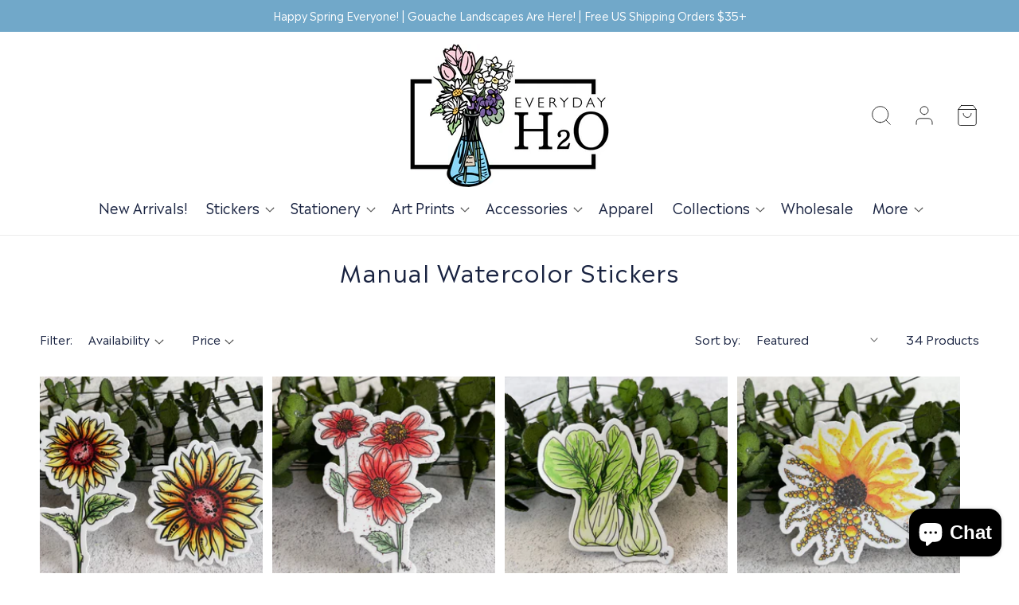

--- FILE ---
content_type: text/html; charset=utf-8
request_url: https://everydayh2o.com/collections/manual-watercolor
body_size: 58703
content:
<!doctype html>
<html class="no-js" lang="en">
  <head>
    <script>
        if (window.location.href.indexOf('AbandonedSwymGr') != -1) {
          window.location = "/checkout";
        }
    </script>
    <meta charset="utf-8">
    <meta http-equiv="X-UA-Compatible" content="IE=edge">
    <meta name="viewport" content="width=device-width,initial-scale=1">
    <meta name="theme-color" content="">
    <meta name="google-site-verification" content="lvM0oldWYu81sn4Td-DlJsLvW2dsHqSznkyiOGUxlDg" />
    <meta name="facebook-domain-verification" content="kid7i8cu18b16ezr461ag3y13fdgjd" />
    <link rel="canonical" href="https://everydayh2o.com/collections/manual-watercolor">
    <link rel="preconnect" href="https://cdn.shopify.com" crossorigin><link rel="icon" type="image/png" href="//everydayh2o.com/cdn/shop/files/Fav-icon_1.png?crop=center&height=32&v=1653459222&width=32"><link rel="preconnect" href="https://fonts.shopifycdn.com" crossorigin><!-- Google Tag Manager -->
<script>(function(w,d,s,l,i){w[l]=w[l]||[];w[l].push({'gtm.start':
new Date().getTime(),event:'gtm.js'});var f=d.getElementsByTagName(s)[0],
j=d.createElement(s),dl=l!='dataLayer'?'&l='+l:'';j.async=true;j.src=
'https://www.googletagmanager.com/gtm.js?id='+i+dl;f.parentNode.insertBefore(j,f);
})(window,document,'script','dataLayer','GTM-WH35RHJ');</script>
<!-- End Google Tag Manager -->
    <script type="text/javascript">
  var jQuery351;
  window.dataLayer = window.dataLayer || [];

  function analyzifyInitialize(){
    window.analyzifyloadScript = function(url, callback) {
      var script = document.createElement('script');
      script.type = 'text/javascript';
      // If the browser is Internet Explorer
      if (script.readyState){
        script.onreadystatechange = function() {
          if (script.readyState == 'loaded' || script.readyState == 'complete') {
            script.onreadystatechange = null;
            callback();
          }
        };
        // For any other browser
      } else {
        script.onload = function() {
          callback();
        };
      }
      script.src = url;
      document.getElementsByTagName('head')[0].appendChild(script);
    }

    window.analyzifyAppStart = function(){
      
      window.dataLayer.push({
        event: "sh_info",
        
            page_type: "collection",
          
        page_currency: "USD",
        
          user_type: "visitor"
        
      });

      window.analyzifyGetClickedProductPosition = function(elementHref, sku){
        if(sku != ''){
          var collection = {"id":400592011503,"handle":"manual-watercolor","updated_at":"2023-04-24T12:20:13-04:00","published_at":"2022-08-12T11:12:47-04:00","sort_order":"manual","template_suffix":"","published_scope":"web","title":"Manual Watercolor Stickers","body_html":""};
          
            var collectionProductsSku = "";
              if(sku == collectionProductsSku) {return 1 ;}
          
            var collectionProductsSku = "";
              if(sku == collectionProductsSku) {return 2 ;}
          
            var collectionProductsSku = "";
              if(sku == collectionProductsSku) {return 3 ;}
          
            var collectionProductsSku = "";
              if(sku == collectionProductsSku) {return 4 ;}
          
            var collectionProductsSku = "";
              if(sku == collectionProductsSku) {return 5 ;}
          
            var collectionProductsSku = "";
              if(sku == collectionProductsSku) {return 6 ;}
          
            var collectionProductsSku = "";
              if(sku == collectionProductsSku) {return 7 ;}
          
            var collectionProductsSku = "";
              if(sku == collectionProductsSku) {return 8 ;}
          
            var collectionProductsSku = "";
              if(sku == collectionProductsSku) {return 9 ;}
          
            var collectionProductsSku = "";
              if(sku == collectionProductsSku) {return 10 ;}
          
            var collectionProductsSku = "";
              if(sku == collectionProductsSku) {return 11 ;}
          
            var collectionProductsSku = "";
              if(sku == collectionProductsSku) {return 12 ;}
          
            var collectionProductsSku = "";
              if(sku == collectionProductsSku) {return 13 ;}
          
            var collectionProductsSku = "";
              if(sku == collectionProductsSku) {return 14 ;}
          
            var collectionProductsSku = "";
              if(sku == collectionProductsSku) {return 15 ;}
          
            var collectionProductsSku = "";
              if(sku == collectionProductsSku) {return 16 ;}
          
          return 0;
        }else{
          var elementIndex = -1
          collectionProductsElements = document.querySelectorAll('a[href*="/products/"]');
          collectionProductsElements.forEach(function(element,index){
            if (element.href.includes(elementHref)) {elementIndex = index + 1};
          });
          return elementIndex
        }
      }

      window.analyzifyCollectionPageHandle = function(){
        var collection = {"id":400592011503,"handle":"manual-watercolor","updated_at":"2023-04-24T12:20:13-04:00","published_at":"2022-08-12T11:12:47-04:00","sort_order":"manual","template_suffix":"","published_scope":"web","title":"Manual Watercolor Stickers","body_html":""};
        var collectionAllProducts = [{"id":7526838993135,"title":"Sunflower Vinyl Sticker Set","handle":"sunflower-sticker-die-cut-sunflower-decal-watercolor-flower-sticker-flower-decal-water-bottle-laptop-decal-2","description":" \nThis is a set of (2) stickers of my hand painted watercolor Sunflower, both the bloom by itself and full bloom and stem! If you`re a gardener or love flowers, this one`s perfect for you! \n\n\u003c!-- split --\u003e\n\u003cli\u003e-Printed on a high-quality soft touch vinyl\n\u003c\/li\u003e\u003cli\u003e-Thick, durable vinyl protects your stickers from scratches, water, and sunlight\n\u003c\/li\u003e\u003cli\u003e-Dishwasher and Microwave Safe\n\u003c\/li\u003e\u003cli\u003e-Can be put on hydro flasks, laptops, kindles, cellphones, desktop towers, gaming consoles, notebooks, planners - you name it!\n\n\u003c!-- split --\u003e\n4\" x 2\"\n3\" x 3\"\n\n\u003c!-- split --\u003e\n\u003c\/li\u003e\u003cli\u003e-It will take 3-5 days to process your order\n\u003c\/li\u003e\u003cli\u003e-Estimated delivery time based on USPS estimations\n\u003c\/li\u003e\u003cli\u003e-Orders will be left at the address mailbox or P.O. box\n  \n\u003c!-- split --\u003e\nIf you are interested in buying in bulk, please send a message via the contact form above. You can also click on the wholesale tab in order to find me on my wholesale site on Faire!\n  \n\u003c!-- split --\u003e\nDon't forget to give me a follow on instagram and tiktok @everydayh2o\u003c\/li\u003e","published_at":"2022-09-02T11:21:50-04:00","created_at":"2022-01-17T11:11:40-05:00","vendor":"everydayh20.art","type":"","tags":["Flower_Decal","Flower_Sticker","Gardening_Sticker","import_2022_01_17_160746","Laptop_Sticker","Pretty_Stickers","Sunflower_Decal","Sunflower_Sticker","Vinyl_Flower_Decal","Water_Bottle_Decal","Water_Bottle_Sticker","Watercolor_Flower","Watercolor_Sticker","Yellow_Flower_Decal"],"price":750,"price_min":750,"price_max":750,"available":true,"price_varies":false,"compare_at_price":null,"compare_at_price_min":0,"compare_at_price_max":0,"compare_at_price_varies":false,"variants":[{"id":42357644001519,"title":"Default Title","option1":"Default Title","option2":null,"option3":null,"sku":null,"requires_shipping":true,"taxable":true,"featured_image":null,"available":true,"name":"Sunflower Vinyl Sticker Set","public_title":null,"options":["Default Title"],"price":750,"weight":5,"compare_at_price":null,"inventory_management":"shopify","barcode":null,"requires_selling_plan":false,"selling_plan_allocations":[]}],"images":["\/\/everydayh2o.com\/cdn\/shop\/products\/il_fullxfull.3285215617_mc9z.jpg?v=1642436546","\/\/everydayh2o.com\/cdn\/shop\/products\/il_fullxfull.3237532752_sjcj.jpg?v=1642436548","\/\/everydayh2o.com\/cdn\/shop\/products\/il_fullxfull.3237532754_d5ho.jpg?v=1642436555","\/\/everydayh2o.com\/cdn\/shop\/products\/il_fullxfull.3285215747_mofv.jpg?v=1642436561","\/\/everydayh2o.com\/cdn\/shop\/products\/il_fullxfull.3237532850_7l0h.jpg?v=1642436563","\/\/everydayh2o.com\/cdn\/shop\/products\/il_fullxfull.2640184831_ku9h.jpg?v=1642436566","\/\/everydayh2o.com\/cdn\/shop\/products\/il_fullxfull.2592507514_2483_5a4be875-5ddb-4aa6-a7e6-a622321a0212.jpg?v=1642436575","\/\/everydayh2o.com\/cdn\/shop\/products\/il_fullxfull.2640184397_h5nb.jpg?v=1642436582","\/\/everydayh2o.com\/cdn\/shop\/products\/il_fullxfull.2640177947_6mvi_4c2b6dfe-5b19-4936-99f4-e9b8119f3f5e.jpg?v=1642436589","\/\/everydayh2o.com\/cdn\/shop\/products\/il_fullxfull.2592510618_lzaa.jpg?v=1642436591"],"featured_image":"\/\/everydayh2o.com\/cdn\/shop\/products\/il_fullxfull.3285215617_mc9z.jpg?v=1642436546","options":["Title"],"media":[{"alt":"Sunflower Vinyl Sticker Set","id":29134689403119,"position":1,"preview_image":{"aspect_ratio":1.333,"height":2250,"width":3000,"src":"\/\/everydayh2o.com\/cdn\/shop\/products\/il_fullxfull.3285215617_mc9z.jpg?v=1642436546"},"aspect_ratio":1.333,"height":2250,"media_type":"image","src":"\/\/everydayh2o.com\/cdn\/shop\/products\/il_fullxfull.3285215617_mc9z.jpg?v=1642436546","width":3000},{"alt":"Sunflower Vinyl Sticker Set","id":29134689501423,"position":2,"preview_image":{"aspect_ratio":1.333,"height":2244,"width":2992,"src":"\/\/everydayh2o.com\/cdn\/shop\/products\/il_fullxfull.3237532752_sjcj.jpg?v=1642436548"},"aspect_ratio":1.333,"height":2244,"media_type":"image","src":"\/\/everydayh2o.com\/cdn\/shop\/products\/il_fullxfull.3237532752_sjcj.jpg?v=1642436548","width":2992},{"alt":"Sunflower Vinyl Sticker Set","id":29134689992943,"position":3,"preview_image":{"aspect_ratio":1.333,"height":2244,"width":2992,"src":"\/\/everydayh2o.com\/cdn\/shop\/products\/il_fullxfull.3237532754_d5ho.jpg?v=1642436555"},"aspect_ratio":1.333,"height":2244,"media_type":"image","src":"\/\/everydayh2o.com\/cdn\/shop\/products\/il_fullxfull.3237532754_d5ho.jpg?v=1642436555","width":2992},{"alt":"Sunflower Vinyl Sticker Set","id":29134690287855,"position":4,"preview_image":{"aspect_ratio":1.333,"height":2244,"width":2992,"src":"\/\/everydayh2o.com\/cdn\/shop\/products\/il_fullxfull.3285215747_mofv.jpg?v=1642436561"},"aspect_ratio":1.333,"height":2244,"media_type":"image","src":"\/\/everydayh2o.com\/cdn\/shop\/products\/il_fullxfull.3285215747_mofv.jpg?v=1642436561","width":2992},{"alt":"Sunflower Vinyl Sticker Set","id":29134690320623,"position":5,"preview_image":{"aspect_ratio":1.333,"height":2250,"width":3000,"src":"\/\/everydayh2o.com\/cdn\/shop\/products\/il_fullxfull.3237532850_7l0h.jpg?v=1642436563"},"aspect_ratio":1.333,"height":2250,"media_type":"image","src":"\/\/everydayh2o.com\/cdn\/shop\/products\/il_fullxfull.3237532850_7l0h.jpg?v=1642436563","width":3000},{"alt":"Sunflower Vinyl Sticker Set","id":29134690353391,"position":6,"preview_image":{"aspect_ratio":1.0,"height":3000,"width":3000,"src":"\/\/everydayh2o.com\/cdn\/shop\/products\/il_fullxfull.2640184831_ku9h.jpg?v=1642436566"},"aspect_ratio":1.0,"height":3000,"media_type":"image","src":"\/\/everydayh2o.com\/cdn\/shop\/products\/il_fullxfull.2640184831_ku9h.jpg?v=1642436566","width":3000},{"alt":"Sunflower Vinyl Sticker Set","id":29134691041519,"position":7,"preview_image":{"aspect_ratio":1.0,"height":3000,"width":3000,"src":"\/\/everydayh2o.com\/cdn\/shop\/products\/il_fullxfull.2592507514_2483_5a4be875-5ddb-4aa6-a7e6-a622321a0212.jpg?v=1642436575"},"aspect_ratio":1.0,"height":3000,"media_type":"image","src":"\/\/everydayh2o.com\/cdn\/shop\/products\/il_fullxfull.2592507514_2483_5a4be875-5ddb-4aa6-a7e6-a622321a0212.jpg?v=1642436575","width":3000},{"alt":"Sunflower Vinyl Sticker Set","id":29134691270895,"position":8,"preview_image":{"aspect_ratio":1.0,"height":3000,"width":3000,"src":"\/\/everydayh2o.com\/cdn\/shop\/products\/il_fullxfull.2640184397_h5nb.jpg?v=1642436582"},"aspect_ratio":1.0,"height":3000,"media_type":"image","src":"\/\/everydayh2o.com\/cdn\/shop\/products\/il_fullxfull.2640184397_h5nb.jpg?v=1642436582","width":3000},{"alt":"Sunflower Vinyl Sticker Set","id":29134691926255,"position":9,"preview_image":{"aspect_ratio":1.0,"height":3000,"width":3000,"src":"\/\/everydayh2o.com\/cdn\/shop\/products\/il_fullxfull.2640177947_6mvi_4c2b6dfe-5b19-4936-99f4-e9b8119f3f5e.jpg?v=1642436589"},"aspect_ratio":1.0,"height":3000,"media_type":"image","src":"\/\/everydayh2o.com\/cdn\/shop\/products\/il_fullxfull.2640177947_6mvi_4c2b6dfe-5b19-4936-99f4-e9b8119f3f5e.jpg?v=1642436589","width":3000},{"alt":"Sunflower Vinyl Sticker Set","id":29134691991791,"position":10,"preview_image":{"aspect_ratio":1.0,"height":3000,"width":3000,"src":"\/\/everydayh2o.com\/cdn\/shop\/products\/il_fullxfull.2592510618_lzaa.jpg?v=1642436591"},"aspect_ratio":1.0,"height":3000,"media_type":"image","src":"\/\/everydayh2o.com\/cdn\/shop\/products\/il_fullxfull.2592510618_lzaa.jpg?v=1642436591","width":3000}],"requires_selling_plan":false,"selling_plan_groups":[],"content":" \nThis is a set of (2) stickers of my hand painted watercolor Sunflower, both the bloom by itself and full bloom and stem! If you`re a gardener or love flowers, this one`s perfect for you! \n\n\u003c!-- split --\u003e\n\u003cli\u003e-Printed on a high-quality soft touch vinyl\n\u003c\/li\u003e\u003cli\u003e-Thick, durable vinyl protects your stickers from scratches, water, and sunlight\n\u003c\/li\u003e\u003cli\u003e-Dishwasher and Microwave Safe\n\u003c\/li\u003e\u003cli\u003e-Can be put on hydro flasks, laptops, kindles, cellphones, desktop towers, gaming consoles, notebooks, planners - you name it!\n\n\u003c!-- split --\u003e\n4\" x 2\"\n3\" x 3\"\n\n\u003c!-- split --\u003e\n\u003c\/li\u003e\u003cli\u003e-It will take 3-5 days to process your order\n\u003c\/li\u003e\u003cli\u003e-Estimated delivery time based on USPS estimations\n\u003c\/li\u003e\u003cli\u003e-Orders will be left at the address mailbox or P.O. box\n  \n\u003c!-- split --\u003e\nIf you are interested in buying in bulk, please send a message via the contact form above. You can also click on the wholesale tab in order to find me on my wholesale site on Faire!\n  \n\u003c!-- split --\u003e\nDon't forget to give me a follow on instagram and tiktok @everydayh2o\u003c\/li\u003e"},{"id":7526838829295,"title":"Red Dahlias Vinyl Sticker","handle":"dahlia-vinyl-sticker-dahlia-decal-red-flower-sticker-watercolor-flower-sticker-flower-decal-water-bottle-laptop-decal","description":" \nThis is a sticker of my hand painted watercolor Bishop Dahlias! If you`re a gardener or love flowers, this one`s perfect for you! \n\n\u003c!-- split --\u003e\n\u003cli\u003e-Printed on a high-quality soft touch vinyl\n\u003c\/li\u003e\u003cli\u003e-Thick, durable vinyl protects your stickers from scratches, water, and sunlight\n\u003c\/li\u003e\u003cli\u003e-Dishwasher and Microwave Safe\n\u003c\/li\u003e\u003cli\u003e-Can be put on hydro flasks, laptops, kindles, cellphones, desktop towers, gaming consoles, notebooks, planners - you name it!\n\n\u003c!-- split --\u003e\n3\" x 2.5\"\n\n\u003c!-- split --\u003e\n\u003c\/li\u003e\u003cli\u003e-It will take 3-5 days to process your order\n\u003c\/li\u003e\u003cli\u003e-Estimated delivery time based on USPS estimations\n\u003c\/li\u003e\u003cli\u003e-Orders will be left at the address mailbox or P.O. box\n  \n\u003c!-- split --\u003e\nIf you are interested in buying in bulk, please send a message via the contact form above. You can also click on the wholesale tab in order to find me on my wholesale site on Faire!\n  \n\u003c!-- split --\u003e\nDon't forget to give me a follow on instagram and tiktok @everydayh2o\u003c\/li\u003e","published_at":"2022-01-17T11:24:16-05:00","created_at":"2022-01-17T11:11:35-05:00","vendor":"everydayh20.art","type":"","tags":["Dahlia_Decal","Dahlia_Sticker","Flower_Sticker","Gardening_Sticker","import_2022_01_17_160746","Laptop_Sticker","Planner_Sticker","Pretty_Stickers","Red_Flower_Sticker","Vinyl_Flower_Decal","Water_Bottle_Decal","Water_Bottle_Sticker","Watercolor_Flower","Watercolor_Sticker"],"price":350,"price_min":350,"price_max":350,"available":true,"price_varies":false,"compare_at_price":null,"compare_at_price_min":0,"compare_at_price_max":0,"compare_at_price_varies":false,"variants":[{"id":42357642920175,"title":"Default Title","option1":"Default Title","option2":null,"option3":null,"sku":null,"requires_shipping":true,"taxable":true,"featured_image":null,"available":true,"name":"Red Dahlias Vinyl Sticker","public_title":null,"options":["Default Title"],"price":350,"weight":5,"compare_at_price":null,"inventory_management":"shopify","barcode":null,"requires_selling_plan":false,"selling_plan_allocations":[]}],"images":["\/\/everydayh2o.com\/cdn\/shop\/products\/il_fullxfull.3285213931_4pec.jpg?v=1642436517","\/\/everydayh2o.com\/cdn\/shop\/products\/il_fullxfull.3237530974_oard.jpg?v=1642436522","\/\/everydayh2o.com\/cdn\/shop\/products\/il_fullxfull.3237530982_kbuk.jpg?v=1642436524","\/\/everydayh2o.com\/cdn\/shop\/products\/il_fullxfull.2616622557_9z1t.jpg?v=1642436532","\/\/everydayh2o.com\/cdn\/shop\/products\/il_fullxfull.2616619175_7ar2.jpg?v=1642436539","\/\/everydayh2o.com\/cdn\/shop\/products\/il_fullxfull.2568962082_8ddj.jpg?v=1642436542","\/\/everydayh2o.com\/cdn\/shop\/products\/il_fullxfull.2616619395_melc.jpg?v=1642436544"],"featured_image":"\/\/everydayh2o.com\/cdn\/shop\/products\/il_fullxfull.3285213931_4pec.jpg?v=1642436517","options":["Title"],"media":[{"alt":"Red Dahlias Vinyl Sticker","id":29134687830255,"position":1,"preview_image":{"aspect_ratio":1.333,"height":2250,"width":3000,"src":"\/\/everydayh2o.com\/cdn\/shop\/products\/il_fullxfull.3285213931_4pec.jpg?v=1642436517"},"aspect_ratio":1.333,"height":2250,"media_type":"image","src":"\/\/everydayh2o.com\/cdn\/shop\/products\/il_fullxfull.3285213931_4pec.jpg?v=1642436517","width":3000},{"alt":"Red Dahlias Vinyl Sticker","id":29134688059631,"position":2,"preview_image":{"aspect_ratio":1.333,"height":2244,"width":2992,"src":"\/\/everydayh2o.com\/cdn\/shop\/products\/il_fullxfull.3237530974_oard.jpg?v=1642436522"},"aspect_ratio":1.333,"height":2244,"media_type":"image","src":"\/\/everydayh2o.com\/cdn\/shop\/products\/il_fullxfull.3237530974_oard.jpg?v=1642436522","width":2992},{"alt":"Red Dahlias Vinyl Sticker","id":29134688157935,"position":3,"preview_image":{"aspect_ratio":1.333,"height":2250,"width":3000,"src":"\/\/everydayh2o.com\/cdn\/shop\/products\/il_fullxfull.3237530982_kbuk.jpg?v=1642436524"},"aspect_ratio":1.333,"height":2250,"media_type":"image","src":"\/\/everydayh2o.com\/cdn\/shop\/products\/il_fullxfull.3237530982_kbuk.jpg?v=1642436524","width":3000},{"alt":"Red Dahlias Vinyl Sticker","id":29134688714991,"position":4,"preview_image":{"aspect_ratio":1.0,"height":3000,"width":3000,"src":"\/\/everydayh2o.com\/cdn\/shop\/products\/il_fullxfull.2616622557_9z1t.jpg?v=1642436532"},"aspect_ratio":1.0,"height":3000,"media_type":"image","src":"\/\/everydayh2o.com\/cdn\/shop\/products\/il_fullxfull.2616622557_9z1t.jpg?v=1642436532","width":3000},{"alt":"Red Dahlias Vinyl Sticker","id":29134689206511,"position":5,"preview_image":{"aspect_ratio":1.0,"height":3000,"width":3000,"src":"\/\/everydayh2o.com\/cdn\/shop\/products\/il_fullxfull.2616619175_7ar2.jpg?v=1642436539"},"aspect_ratio":1.0,"height":3000,"media_type":"image","src":"\/\/everydayh2o.com\/cdn\/shop\/products\/il_fullxfull.2616619175_7ar2.jpg?v=1642436539","width":3000},{"alt":"Red Dahlias Vinyl Sticker","id":29134689272047,"position":6,"preview_image":{"aspect_ratio":1.0,"height":3000,"width":3000,"src":"\/\/everydayh2o.com\/cdn\/shop\/products\/il_fullxfull.2568962082_8ddj.jpg?v=1642436542"},"aspect_ratio":1.0,"height":3000,"media_type":"image","src":"\/\/everydayh2o.com\/cdn\/shop\/products\/il_fullxfull.2568962082_8ddj.jpg?v=1642436542","width":3000},{"alt":"Red Dahlias Vinyl Sticker","id":29134689370351,"position":7,"preview_image":{"aspect_ratio":1.0,"height":3000,"width":3000,"src":"\/\/everydayh2o.com\/cdn\/shop\/products\/il_fullxfull.2616619395_melc.jpg?v=1642436544"},"aspect_ratio":1.0,"height":3000,"media_type":"image","src":"\/\/everydayh2o.com\/cdn\/shop\/products\/il_fullxfull.2616619395_melc.jpg?v=1642436544","width":3000}],"requires_selling_plan":false,"selling_plan_groups":[],"content":" \nThis is a sticker of my hand painted watercolor Bishop Dahlias! If you`re a gardener or love flowers, this one`s perfect for you! \n\n\u003c!-- split --\u003e\n\u003cli\u003e-Printed on a high-quality soft touch vinyl\n\u003c\/li\u003e\u003cli\u003e-Thick, durable vinyl protects your stickers from scratches, water, and sunlight\n\u003c\/li\u003e\u003cli\u003e-Dishwasher and Microwave Safe\n\u003c\/li\u003e\u003cli\u003e-Can be put on hydro flasks, laptops, kindles, cellphones, desktop towers, gaming consoles, notebooks, planners - you name it!\n\n\u003c!-- split --\u003e\n3\" x 2.5\"\n\n\u003c!-- split --\u003e\n\u003c\/li\u003e\u003cli\u003e-It will take 3-5 days to process your order\n\u003c\/li\u003e\u003cli\u003e-Estimated delivery time based on USPS estimations\n\u003c\/li\u003e\u003cli\u003e-Orders will be left at the address mailbox or P.O. box\n  \n\u003c!-- split --\u003e\nIf you are interested in buying in bulk, please send a message via the contact form above. You can also click on the wholesale tab in order to find me on my wholesale site on Faire!\n  \n\u003c!-- split --\u003e\nDon't forget to give me a follow on instagram and tiktok @everydayh2o\u003c\/li\u003e"},{"id":7526838501615,"title":"Bok Choy Vinyl Sticker","handle":"vegetable-vinyl-sticker-bok-choy-sticker-watercolor-sticker-vegetable-decal-water-bottle-laptop-decal","description":" \nThis is a sticker of my hand painted watercolor Bok Choy! If you`re a gardener, or love to cook, this one`s perfect for you!\n\n\u003c!-- split --\u003e\n\u003cli\u003e-Printed on a high-quality soft touch vinyl\n\u003c\/li\u003e\u003cli\u003e-Thick, durable vinyl protects your stickers from scratches, water, and sunlight\n\u003c\/li\u003e\u003cli\u003e-Dishwasher and Microwave Safe\n\u003c\/li\u003e\u003cli\u003e-Can be put on hydro flasks, laptops, kindles, cellphones, desktop towers, gaming consoles, notebooks, planners - you name it!\n\n\u003c!-- split --\u003e\n3\" x 3\"\n\n\u003c!-- split --\u003e\n\u003c\/li\u003e\u003cli\u003e-It will take 3-5 days to process your order\n\u003c\/li\u003e\u003cli\u003e-Estimated delivery time based on USPS estimations\n\u003c\/li\u003e\u003cli\u003e-Orders will be left at the address mailbox or P.O. box\n  \n\u003c!-- split --\u003e\nIf you are interested in buying in bulk, please send a message via the contact form above. You can also click on the wholesale tab in order to find me on my wholesale site on Faire!\n  \n\u003c!-- split --\u003e\nDon't forget to give me a follow on instagram and tiktok @everydayh2o\u003c\/li\u003e","published_at":"2022-01-17T11:24:13-05:00","created_at":"2022-01-17T11:11:24-05:00","vendor":"everydayh20.art","type":"","tags":["Bok_Choy_Decal","Bok_Choy_Sticker","Cooking_Sticker","Cute_Sticker","Gardening_Sticker","import_2022_01_17_160746","Laptop_Sticker","Planner_Sticker","Vegetable_Stickers","Veggie_Sticker","Vinyl_Decal","Water_Bottle_Decal","Water_Bottle_Sticker","Watercolor_Sticker"],"price":400,"price_min":400,"price_max":400,"available":true,"price_varies":false,"compare_at_price":null,"compare_at_price_min":0,"compare_at_price_max":0,"compare_at_price_varies":false,"variants":[{"id":42357641380079,"title":"Default Title","option1":"Default Title","option2":null,"option3":null,"sku":null,"requires_shipping":true,"taxable":true,"featured_image":null,"available":true,"name":"Bok Choy Vinyl Sticker","public_title":null,"options":["Default Title"],"price":400,"weight":5,"compare_at_price":null,"inventory_management":"shopify","barcode":null,"requires_selling_plan":false,"selling_plan_allocations":[]}],"images":["\/\/everydayh2o.com\/cdn\/shop\/products\/il_fullxfull.3277525843_suwl.jpg?v=1642436413","\/\/everydayh2o.com\/cdn\/shop\/products\/il_fullxfull.3277525833_89r0.jpg?v=1642436420","\/\/everydayh2o.com\/cdn\/shop\/products\/il_fullxfull.3229836046_h1gh.jpg?v=1642436424","\/\/everydayh2o.com\/cdn\/shop\/products\/il_fullxfull.2616561167_lpd9_ad9297e0-16a7-4f18-8f51-bab0efcb2083.jpg?v=1642436427","\/\/everydayh2o.com\/cdn\/shop\/products\/il_fullxfull.2616559521_8t6i.jpg?v=1642436430","\/\/everydayh2o.com\/cdn\/shop\/products\/il_fullxfull.2616559517_q7hq.jpg?v=1642436438","\/\/everydayh2o.com\/cdn\/shop\/products\/il_fullxfull.2568902620_i3vp.jpg?v=1642436440"],"featured_image":"\/\/everydayh2o.com\/cdn\/shop\/products\/il_fullxfull.3277525843_suwl.jpg?v=1642436413","options":["Title"],"media":[{"alt":"Bok Choy Vinyl Sticker","id":29134677410031,"position":1,"preview_image":{"aspect_ratio":1.333,"height":2244,"width":2992,"src":"\/\/everydayh2o.com\/cdn\/shop\/products\/il_fullxfull.3277525843_suwl.jpg?v=1642436413"},"aspect_ratio":1.333,"height":2244,"media_type":"image","src":"\/\/everydayh2o.com\/cdn\/shop\/products\/il_fullxfull.3277525843_suwl.jpg?v=1642436413","width":2992},{"alt":"Bok Choy Vinyl Sticker","id":29134678753519,"position":2,"preview_image":{"aspect_ratio":1.333,"height":2250,"width":3000,"src":"\/\/everydayh2o.com\/cdn\/shop\/products\/il_fullxfull.3277525833_89r0.jpg?v=1642436420"},"aspect_ratio":1.333,"height":2250,"media_type":"image","src":"\/\/everydayh2o.com\/cdn\/shop\/products\/il_fullxfull.3277525833_89r0.jpg?v=1642436420","width":3000},{"alt":"Bok Choy Vinyl Sticker","id":29134678982895,"position":3,"preview_image":{"aspect_ratio":0.75,"height":2992,"width":2244,"src":"\/\/everydayh2o.com\/cdn\/shop\/products\/il_fullxfull.3229836046_h1gh.jpg?v=1642436424"},"aspect_ratio":0.75,"height":2992,"media_type":"image","src":"\/\/everydayh2o.com\/cdn\/shop\/products\/il_fullxfull.3229836046_h1gh.jpg?v=1642436424","width":2244},{"alt":"Bok Choy Vinyl Sticker","id":29134679376111,"position":4,"preview_image":{"aspect_ratio":1.0,"height":3000,"width":3000,"src":"\/\/everydayh2o.com\/cdn\/shop\/products\/il_fullxfull.2616561167_lpd9_ad9297e0-16a7-4f18-8f51-bab0efcb2083.jpg?v=1642436427"},"aspect_ratio":1.0,"height":3000,"media_type":"image","src":"\/\/everydayh2o.com\/cdn\/shop\/products\/il_fullxfull.2616561167_lpd9_ad9297e0-16a7-4f18-8f51-bab0efcb2083.jpg?v=1642436427","width":3000},{"alt":"Bok Choy Vinyl Sticker","id":29134679900399,"position":5,"preview_image":{"aspect_ratio":1.0,"height":3000,"width":3000,"src":"\/\/everydayh2o.com\/cdn\/shop\/products\/il_fullxfull.2616559521_8t6i.jpg?v=1642436430"},"aspect_ratio":1.0,"height":3000,"media_type":"image","src":"\/\/everydayh2o.com\/cdn\/shop\/products\/il_fullxfull.2616559521_8t6i.jpg?v=1642436430","width":3000},{"alt":"Bok Choy Vinyl Sticker","id":29134680621295,"position":6,"preview_image":{"aspect_ratio":1.0,"height":3000,"width":3000,"src":"\/\/everydayh2o.com\/cdn\/shop\/products\/il_fullxfull.2616559517_q7hq.jpg?v=1642436438"},"aspect_ratio":1.0,"height":3000,"media_type":"image","src":"\/\/everydayh2o.com\/cdn\/shop\/products\/il_fullxfull.2616559517_q7hq.jpg?v=1642436438","width":3000},{"alt":"Bok Choy Vinyl Sticker","id":29134681014511,"position":7,"preview_image":{"aspect_ratio":1.0,"height":3000,"width":3000,"src":"\/\/everydayh2o.com\/cdn\/shop\/products\/il_fullxfull.2568902620_i3vp.jpg?v=1642436440"},"aspect_ratio":1.0,"height":3000,"media_type":"image","src":"\/\/everydayh2o.com\/cdn\/shop\/products\/il_fullxfull.2568902620_i3vp.jpg?v=1642436440","width":3000}],"requires_selling_plan":false,"selling_plan_groups":[],"content":" \nThis is a sticker of my hand painted watercolor Bok Choy! If you`re a gardener, or love to cook, this one`s perfect for you!\n\n\u003c!-- split --\u003e\n\u003cli\u003e-Printed on a high-quality soft touch vinyl\n\u003c\/li\u003e\u003cli\u003e-Thick, durable vinyl protects your stickers from scratches, water, and sunlight\n\u003c\/li\u003e\u003cli\u003e-Dishwasher and Microwave Safe\n\u003c\/li\u003e\u003cli\u003e-Can be put on hydro flasks, laptops, kindles, cellphones, desktop towers, gaming consoles, notebooks, planners - you name it!\n\n\u003c!-- split --\u003e\n3\" x 3\"\n\n\u003c!-- split --\u003e\n\u003c\/li\u003e\u003cli\u003e-It will take 3-5 days to process your order\n\u003c\/li\u003e\u003cli\u003e-Estimated delivery time based on USPS estimations\n\u003c\/li\u003e\u003cli\u003e-Orders will be left at the address mailbox or P.O. box\n  \n\u003c!-- split --\u003e\nIf you are interested in buying in bulk, please send a message via the contact form above. You can also click on the wholesale tab in order to find me on my wholesale site on Faire!\n  \n\u003c!-- split --\u003e\nDon't forget to give me a follow on instagram and tiktok @everydayh2o\u003c\/li\u003e"},{"id":7526838403311,"title":"Geometric Sunflower Vinyl Sticker","handle":"sunflower-vinyl-sticker-sunflower-decal-watercolor-flower-sticker-geometric-flower-decal-water-bottle-laptop-decal","description":" \nThis is a sticker of my hand painted watercolor Split Geometric Sunflower! If you`re a gardener or love flowers, this one`s perfect for you!\n\u003c!-- split --\u003e\n\u003cli\u003e-Printed on a high-quality soft touch vinyl\n\u003c\/li\u003e\u003cli\u003e-Thick, durable vinyl protects your stickers from scratches, water, and sunlight\n\u003c\/li\u003e\u003cli\u003e-Dishwasher and Microwave Safe\n\u003c\/li\u003e\u003cli\u003e-Can be put on hydro flasks, laptops, kindles, cellphones, desktop towers, gaming consoles, notebooks, planners - you name it!\n\n\u003c!-- split --\u003e\n3\" x 3\"\n\n\u003c!-- split --\u003e\n\u003c\/li\u003e\u003cli\u003e-It will take 3-5 days to process your order\n\u003c\/li\u003e\u003cli\u003e-Estimated delivery time based on USPS estimations\n\u003c\/li\u003e\u003cli\u003e-Orders will be left at the address mailbox or P.O. box\n  \n\u003c!-- split --\u003e\nIf you are interested in buying in bulk, please send a message via the contact form above. You can also click on the wholesale tab in order to find me on my wholesale site on Faire!\n  \n\u003c!-- split --\u003e\nDon't forget to give me a follow on instagram and tiktok @everydayh2o\u003c\/li\u003e","published_at":"2022-01-17T11:24:12-05:00","created_at":"2022-01-17T11:11:23-05:00","vendor":"everydayh20.art","type":"","tags":["Flower_Sticker","Gardening_Sticker","Geometric_Flower","import_2022_01_17_160746","Laptop_Sticker","Planner_Sticker","Pretty_Stickers","Sunflower_Decal","Sunflower_Sticker","Vinyl_Flower_Decal","Water_Bottle_Decal","Water_Bottle_Sticker","Watercolor_Flower","Watercolor_Sticker"],"price":350,"price_min":350,"price_max":350,"available":true,"price_varies":false,"compare_at_price":null,"compare_at_price_min":0,"compare_at_price_max":0,"compare_at_price_varies":false,"variants":[{"id":42357641117935,"title":"Default Title","option1":"Default Title","option2":null,"option3":null,"sku":null,"requires_shipping":true,"taxable":true,"featured_image":null,"available":true,"name":"Geometric Sunflower Vinyl Sticker","public_title":null,"options":["Default Title"],"price":350,"weight":5,"compare_at_price":null,"inventory_management":"shopify","barcode":null,"requires_selling_plan":false,"selling_plan_allocations":[]}],"images":["\/\/everydayh2o.com\/cdn\/shop\/products\/il_fullxfull.3285199807_ta40.jpg?v=1642436377","\/\/everydayh2o.com\/cdn\/shop\/products\/il_fullxfull.3237516754_8l2u.jpg?v=1642436379","\/\/everydayh2o.com\/cdn\/shop\/products\/il_fullxfull.2616651515_7bk9.jpg?v=1642436383","\/\/everydayh2o.com\/cdn\/shop\/products\/il_fullxfull.2616650009_iep3.jpg?v=1642436386","\/\/everydayh2o.com\/cdn\/shop\/products\/il_fullxfull.2568993656_abt1.jpg?v=1642436388","\/\/everydayh2o.com\/cdn\/shop\/products\/il_fullxfull.2568993202_pf57.jpg?v=1642436396","\/\/everydayh2o.com\/cdn\/shop\/products\/il_fullxfull.2616650945_gesw.jpg?v=1642436398"],"featured_image":"\/\/everydayh2o.com\/cdn\/shop\/products\/il_fullxfull.3285199807_ta40.jpg?v=1642436377","options":["Title"],"media":[{"alt":"Geometric Sunflower Vinyl Sticker","id":29134673510639,"position":1,"preview_image":{"aspect_ratio":1.333,"height":2250,"width":3000,"src":"\/\/everydayh2o.com\/cdn\/shop\/products\/il_fullxfull.3285199807_ta40.jpg?v=1642436377"},"aspect_ratio":1.333,"height":2250,"media_type":"image","src":"\/\/everydayh2o.com\/cdn\/shop\/products\/il_fullxfull.3285199807_ta40.jpg?v=1642436377","width":3000},{"alt":"Geometric Sunflower Vinyl Sticker","id":29134673641711,"position":2,"preview_image":{"aspect_ratio":1.333,"height":2250,"width":3000,"src":"\/\/everydayh2o.com\/cdn\/shop\/products\/il_fullxfull.3237516754_8l2u.jpg?v=1642436379"},"aspect_ratio":1.333,"height":2250,"media_type":"image","src":"\/\/everydayh2o.com\/cdn\/shop\/products\/il_fullxfull.3237516754_8l2u.jpg?v=1642436379","width":3000},{"alt":"Geometric Sunflower Vinyl Sticker","id":29134674100463,"position":3,"preview_image":{"aspect_ratio":1.0,"height":3000,"width":3000,"src":"\/\/everydayh2o.com\/cdn\/shop\/products\/il_fullxfull.2616651515_7bk9.jpg?v=1642436383"},"aspect_ratio":1.0,"height":3000,"media_type":"image","src":"\/\/everydayh2o.com\/cdn\/shop\/products\/il_fullxfull.2616651515_7bk9.jpg?v=1642436383","width":3000},{"alt":"Geometric Sunflower Vinyl Sticker","id":29134674624751,"position":4,"preview_image":{"aspect_ratio":1.0,"height":3000,"width":3000,"src":"\/\/everydayh2o.com\/cdn\/shop\/products\/il_fullxfull.2616650009_iep3.jpg?v=1642436386"},"aspect_ratio":1.0,"height":3000,"media_type":"image","src":"\/\/everydayh2o.com\/cdn\/shop\/products\/il_fullxfull.2616650009_iep3.jpg?v=1642436386","width":3000},{"alt":"Geometric Sunflower Vinyl Sticker","id":29134674755823,"position":5,"preview_image":{"aspect_ratio":1.0,"height":3000,"width":3000,"src":"\/\/everydayh2o.com\/cdn\/shop\/products\/il_fullxfull.2568993656_abt1.jpg?v=1642436388"},"aspect_ratio":1.0,"height":3000,"media_type":"image","src":"\/\/everydayh2o.com\/cdn\/shop\/products\/il_fullxfull.2568993656_abt1.jpg?v=1642436388","width":3000},{"alt":"Geometric Sunflower Vinyl Sticker","id":29134675738863,"position":6,"preview_image":{"aspect_ratio":1.0,"height":3000,"width":3000,"src":"\/\/everydayh2o.com\/cdn\/shop\/products\/il_fullxfull.2568993202_pf57.jpg?v=1642436396"},"aspect_ratio":1.0,"height":3000,"media_type":"image","src":"\/\/everydayh2o.com\/cdn\/shop\/products\/il_fullxfull.2568993202_pf57.jpg?v=1642436396","width":3000},{"alt":"Geometric Sunflower Vinyl Sticker","id":29134675968239,"position":7,"preview_image":{"aspect_ratio":1.0,"height":3000,"width":3000,"src":"\/\/everydayh2o.com\/cdn\/shop\/products\/il_fullxfull.2616650945_gesw.jpg?v=1642436398"},"aspect_ratio":1.0,"height":3000,"media_type":"image","src":"\/\/everydayh2o.com\/cdn\/shop\/products\/il_fullxfull.2616650945_gesw.jpg?v=1642436398","width":3000}],"requires_selling_plan":false,"selling_plan_groups":[],"content":" \nThis is a sticker of my hand painted watercolor Split Geometric Sunflower! If you`re a gardener or love flowers, this one`s perfect for you!\n\u003c!-- split --\u003e\n\u003cli\u003e-Printed on a high-quality soft touch vinyl\n\u003c\/li\u003e\u003cli\u003e-Thick, durable vinyl protects your stickers from scratches, water, and sunlight\n\u003c\/li\u003e\u003cli\u003e-Dishwasher and Microwave Safe\n\u003c\/li\u003e\u003cli\u003e-Can be put on hydro flasks, laptops, kindles, cellphones, desktop towers, gaming consoles, notebooks, planners - you name it!\n\n\u003c!-- split --\u003e\n3\" x 3\"\n\n\u003c!-- split --\u003e\n\u003c\/li\u003e\u003cli\u003e-It will take 3-5 days to process your order\n\u003c\/li\u003e\u003cli\u003e-Estimated delivery time based on USPS estimations\n\u003c\/li\u003e\u003cli\u003e-Orders will be left at the address mailbox or P.O. box\n  \n\u003c!-- split --\u003e\nIf you are interested in buying in bulk, please send a message via the contact form above. You can also click on the wholesale tab in order to find me on my wholesale site on Faire!\n  \n\u003c!-- split --\u003e\nDon't forget to give me a follow on instagram and tiktok @everydayh2o\u003c\/li\u003e"},{"id":7526837780719,"title":"Geometric Unicorn Watercolor Vinyl Sticker","handle":"unicorn-vinyl-sticker-unicorn-decal-rainbow-watercolor-sticker-geometric-unicorn-decal-water-bottle-laptop-decal","description":" \nThis is a sticker of my hand painted watercolor Split Geometric Unicron! If you`re a gardener or love flowers, this one`s perfect for you!\n\n\u003c!-- split --\u003e\n\u003cli\u003e-Printed on a high-quality soft touch vinyl\n\u003c\/li\u003e\u003cli\u003e-Thick, durable vinyl protects your stickers from scratches, water, and sunlight\n\u003c\/li\u003e\u003cli\u003e-Dishwasher and Microwave Safe\n\u003c\/li\u003e\u003cli\u003e-Can be put on hydro flasks, laptops, kindles, cellphones, desktop towers, gaming consoles, notebooks, planners - you name it!\n\n\u003c!-- split --\u003e\n-3\" x 2 3\/4\"\n\n\u003c!-- split --\u003e\n\u003c\/li\u003e\u003cli\u003e-It will take 3-5 days to process your order\n\u003c\/li\u003e\u003cli\u003e-Estimated delivery time based on USPS estimations\n\u003c\/li\u003e\u003cli\u003e-Orders will be left at the address mailbox or P.O. box\n  \n\u003c!-- split --\u003e\nIf you are interested in buying in bulk, please send a message via the contact form above. You can also click on the wholesale tab in order to find me on my wholesale site on Faire!\n  \n\u003c!-- split --\u003e\nDon't forget to give me a follow on instagram and tiktok @everydayh2o\u003c\/li\u003e","published_at":"2022-01-17T11:24:11-05:00","created_at":"2022-01-17T11:11:12-05:00","vendor":"everydayh20.art","type":"","tags":["Fantasy_Sticker","gay_sticker","Geometric_Decal","Geometric_Unciorn","girl_gift","girl_sticker","import_2022_01_17_160746","Magic_Sticker","pride_sticker","Rainbow_Sticker","Unicorn_Decal","unicorn_gift","Unicorn_Sticker","Watercolor_Sticker"],"price":350,"price_min":350,"price_max":350,"available":true,"price_varies":false,"compare_at_price":null,"compare_at_price_min":0,"compare_at_price_max":0,"compare_at_price_varies":false,"variants":[{"id":42357638136047,"title":"Default Title","option1":"Default Title","option2":null,"option3":null,"sku":null,"requires_shipping":true,"taxable":true,"featured_image":null,"available":true,"name":"Geometric Unicorn Watercolor Vinyl Sticker","public_title":null,"options":["Default Title"],"price":350,"weight":5,"compare_at_price":null,"inventory_management":"shopify","barcode":null,"requires_selling_plan":false,"selling_plan_allocations":[]}],"images":["\/\/everydayh2o.com\/cdn\/shop\/products\/il_fullxfull.3237535570_qgi3.jpg?v=1642436392","\/\/everydayh2o.com\/cdn\/shop\/products\/il_fullxfull.3285218539_mcu4.jpg?v=1642436400","\/\/everydayh2o.com\/cdn\/shop\/products\/il_fullxfull.3285218555_tpuj.jpg?v=1642436406","\/\/everydayh2o.com\/cdn\/shop\/products\/il_fullxfull.2569018430_btkp.jpg?v=1642436418","\/\/everydayh2o.com\/cdn\/shop\/products\/il_fullxfull.2616674385_q2vf.jpg?v=1642436420","\/\/everydayh2o.com\/cdn\/shop\/products\/il_fullxfull.2569017806_r4ss.jpg?v=1642436422","\/\/everydayh2o.com\/cdn\/shop\/products\/il_fullxfull.2616674781_ay1o.jpg?v=1642436425"],"featured_image":"\/\/everydayh2o.com\/cdn\/shop\/products\/il_fullxfull.3237535570_qgi3.jpg?v=1642436392","options":["Title"],"media":[{"alt":"Geometric Unicorn Watercolor Vinyl Sticker","id":29134675116271,"position":1,"preview_image":{"aspect_ratio":1.333,"height":2250,"width":3000,"src":"\/\/everydayh2o.com\/cdn\/shop\/products\/il_fullxfull.3237535570_qgi3.jpg?v=1642436392"},"aspect_ratio":1.333,"height":2250,"media_type":"image","src":"\/\/everydayh2o.com\/cdn\/shop\/products\/il_fullxfull.3237535570_qgi3.jpg?v=1642436392","width":3000},{"alt":"Geometric Unicorn Watercolor Vinyl Sticker","id":29134676099311,"position":2,"preview_image":{"aspect_ratio":1.333,"height":2250,"width":3000,"src":"\/\/everydayh2o.com\/cdn\/shop\/products\/il_fullxfull.3285218539_mcu4.jpg?v=1642436400"},"aspect_ratio":1.333,"height":2250,"media_type":"image","src":"\/\/everydayh2o.com\/cdn\/shop\/products\/il_fullxfull.3285218539_mcu4.jpg?v=1642436400","width":3000},{"alt":"Geometric Unicorn Watercolor Vinyl Sticker","id":29134677213423,"position":3,"preview_image":{"aspect_ratio":1.333,"height":2244,"width":2992,"src":"\/\/everydayh2o.com\/cdn\/shop\/products\/il_fullxfull.3285218555_tpuj.jpg?v=1642436406"},"aspect_ratio":1.333,"height":2244,"media_type":"image","src":"\/\/everydayh2o.com\/cdn\/shop\/products\/il_fullxfull.3285218555_tpuj.jpg?v=1642436406","width":2992},{"alt":"Geometric Unicorn Watercolor Vinyl Sticker","id":29134678229231,"position":4,"preview_image":{"aspect_ratio":1.0,"height":3000,"width":3000,"src":"\/\/everydayh2o.com\/cdn\/shop\/products\/il_fullxfull.2569018430_btkp.jpg?v=1642436418"},"aspect_ratio":1.0,"height":3000,"media_type":"image","src":"\/\/everydayh2o.com\/cdn\/shop\/products\/il_fullxfull.2569018430_btkp.jpg?v=1642436418","width":3000},{"alt":"Geometric Unicorn Watercolor Vinyl Sticker","id":29134678589679,"position":5,"preview_image":{"aspect_ratio":1.0,"height":3000,"width":3000,"src":"\/\/everydayh2o.com\/cdn\/shop\/products\/il_fullxfull.2616674385_q2vf.jpg?v=1642436420"},"aspect_ratio":1.0,"height":3000,"media_type":"image","src":"\/\/everydayh2o.com\/cdn\/shop\/products\/il_fullxfull.2616674385_q2vf.jpg?v=1642436420","width":3000},{"alt":"Geometric Unicorn Watercolor Vinyl Sticker","id":29134678851823,"position":6,"preview_image":{"aspect_ratio":1.0,"height":3000,"width":3000,"src":"\/\/everydayh2o.com\/cdn\/shop\/products\/il_fullxfull.2569017806_r4ss.jpg?v=1642436422"},"aspect_ratio":1.0,"height":3000,"media_type":"image","src":"\/\/everydayh2o.com\/cdn\/shop\/products\/il_fullxfull.2569017806_r4ss.jpg?v=1642436422","width":3000},{"alt":"Geometric Unicorn Watercolor Vinyl Sticker","id":29134679081199,"position":7,"preview_image":{"aspect_ratio":1.0,"height":3000,"width":3000,"src":"\/\/everydayh2o.com\/cdn\/shop\/products\/il_fullxfull.2616674781_ay1o.jpg?v=1642436425"},"aspect_ratio":1.0,"height":3000,"media_type":"image","src":"\/\/everydayh2o.com\/cdn\/shop\/products\/il_fullxfull.2616674781_ay1o.jpg?v=1642436425","width":3000}],"requires_selling_plan":false,"selling_plan_groups":[],"content":" \nThis is a sticker of my hand painted watercolor Split Geometric Unicron! If you`re a gardener or love flowers, this one`s perfect for you!\n\n\u003c!-- split --\u003e\n\u003cli\u003e-Printed on a high-quality soft touch vinyl\n\u003c\/li\u003e\u003cli\u003e-Thick, durable vinyl protects your stickers from scratches, water, and sunlight\n\u003c\/li\u003e\u003cli\u003e-Dishwasher and Microwave Safe\n\u003c\/li\u003e\u003cli\u003e-Can be put on hydro flasks, laptops, kindles, cellphones, desktop towers, gaming consoles, notebooks, planners - you name it!\n\n\u003c!-- split --\u003e\n-3\" x 2 3\/4\"\n\n\u003c!-- split --\u003e\n\u003c\/li\u003e\u003cli\u003e-It will take 3-5 days to process your order\n\u003c\/li\u003e\u003cli\u003e-Estimated delivery time based on USPS estimations\n\u003c\/li\u003e\u003cli\u003e-Orders will be left at the address mailbox or P.O. box\n  \n\u003c!-- split --\u003e\nIf you are interested in buying in bulk, please send a message via the contact form above. You can also click on the wholesale tab in order to find me on my wholesale site on Faire!\n  \n\u003c!-- split --\u003e\nDon't forget to give me a follow on instagram and tiktok @everydayh2o\u003c\/li\u003e"},{"id":7526837584111,"title":"Pink Magnolia Vinyl Sticker","handle":"pink-magnolia-vinyl-sticker-magnolia-decal-pink-watercolor-flower-sticker-geometric-flower-decal-water-bottle-laptop-decal","description":" \nThis is a sticker of my hand painted watercolor Split Geometric Pink Magnolia! If you`re a gardener or love flowers, this one`s perfect for you!\n\n\u003c!-- split --\u003e\n\u003cli\u003e-Printed on a high-quality soft touch vinyl\n\u003c\/li\u003e\u003cli\u003e-Thick, durable vinyl protects your stickers from scratches, water, and sunlight\n\u003c\/li\u003e\u003cli\u003e-Dishwasher and Microwave Safe\n\u003c\/li\u003e\u003cli\u003e-Can be put on hydro flasks, laptops, kindles, cellphones, desktop towers, gaming consoles, notebooks, planners - you name it!\n\n\u003c!-- split --\u003e\n-3\" x 2 1\/2\"\n\n\u003c!-- split --\u003e\n\u003c\/li\u003e\u003cli\u003e-It will take 3-5 days to process your order\n\u003c\/li\u003e\u003cli\u003e-Estimated delivery time based on USPS estimations\n\u003c\/li\u003e\u003cli\u003e-Orders will be left at the address mailbox or P.O. box\n  \n\u003c!-- split --\u003e\nIf you are interested in buying in bulk, please send a message via the contact form above. You can also click on the wholesale tab in order to find me on my wholesale site on Faire!\n  \n\u003c!-- split --\u003e\nDon't forget to give me a follow on instagram and tiktok @everydayh2o\u003c\/li\u003e","published_at":"2022-01-17T11:24:10-05:00","created_at":"2022-01-17T11:11:09-05:00","vendor":"everydayh20.art","type":"","tags":["Flower_Sticker","Gardening_Sticker","Geometric_Flower","import_2022_01_17_160746","Laptop_Sticker","Magnolia_Decal","Magnolia_Sticker","Pink_Magnolia","Planner_Sticker","Vinyl_Flower_Decal","Water_Bottle_Decal","Water_Bottle_Sticker","Watercolor_Flower","Watercolor_Sticker"],"price":350,"price_min":350,"price_max":350,"available":true,"price_varies":false,"compare_at_price":null,"compare_at_price_min":0,"compare_at_price_max":0,"compare_at_price_varies":false,"variants":[{"id":42357637251311,"title":"Default Title","option1":"Default Title","option2":null,"option3":null,"sku":null,"requires_shipping":true,"taxable":true,"featured_image":null,"available":true,"name":"Pink Magnolia Vinyl Sticker","public_title":null,"options":["Default Title"],"price":350,"weight":5,"compare_at_price":null,"inventory_management":"shopify","barcode":null,"requires_selling_plan":false,"selling_plan_allocations":[]}],"images":["\/\/everydayh2o.com\/cdn\/shop\/products\/il_fullxfull.3237527658_tguy.jpg?v=1642436335","\/\/everydayh2o.com\/cdn\/shop\/products\/il_fullxfull.3237527664_s29x.jpg?v=1642436343","\/\/everydayh2o.com\/cdn\/shop\/products\/il_fullxfull.2616657401_44yo.jpg?v=1642436349","\/\/everydayh2o.com\/cdn\/shop\/products\/il_fullxfull.2616655659_57u9.jpg?v=1642436352","\/\/everydayh2o.com\/cdn\/shop\/products\/il_fullxfull.2568999166_m3e7.jpg?v=1642436354","\/\/everydayh2o.com\/cdn\/shop\/products\/il_fullxfull.2616655859_h85m.jpg?v=1642436356"],"featured_image":"\/\/everydayh2o.com\/cdn\/shop\/products\/il_fullxfull.3237527658_tguy.jpg?v=1642436335","options":["Title"],"media":[{"alt":"Pink Magnolia Vinyl Sticker","id":29134668398831,"position":1,"preview_image":{"aspect_ratio":1.333,"height":2250,"width":3000,"src":"\/\/everydayh2o.com\/cdn\/shop\/products\/il_fullxfull.3237527658_tguy.jpg?v=1642436335"},"aspect_ratio":1.333,"height":2250,"media_type":"image","src":"\/\/everydayh2o.com\/cdn\/shop\/products\/il_fullxfull.3237527658_tguy.jpg?v=1642436335","width":3000},{"alt":"Pink Magnolia Vinyl Sticker","id":29134668857583,"position":2,"preview_image":{"aspect_ratio":1.333,"height":2250,"width":3000,"src":"\/\/everydayh2o.com\/cdn\/shop\/products\/il_fullxfull.3237527664_s29x.jpg?v=1642436343"},"aspect_ratio":1.333,"height":2250,"media_type":"image","src":"\/\/everydayh2o.com\/cdn\/shop\/products\/il_fullxfull.3237527664_s29x.jpg?v=1642436343","width":3000},{"alt":"Pink Magnolia Vinyl Sticker","id":29134669775087,"position":3,"preview_image":{"aspect_ratio":1.0,"height":3000,"width":3000,"src":"\/\/everydayh2o.com\/cdn\/shop\/products\/il_fullxfull.2616657401_44yo.jpg?v=1642436349"},"aspect_ratio":1.0,"height":3000,"media_type":"image","src":"\/\/everydayh2o.com\/cdn\/shop\/products\/il_fullxfull.2616657401_44yo.jpg?v=1642436349","width":3000},{"alt":"Pink Magnolia Vinyl Sticker","id":29134670332143,"position":4,"preview_image":{"aspect_ratio":1.0,"height":3000,"width":3000,"src":"\/\/everydayh2o.com\/cdn\/shop\/products\/il_fullxfull.2616655659_57u9.jpg?v=1642436352"},"aspect_ratio":1.0,"height":3000,"media_type":"image","src":"\/\/everydayh2o.com\/cdn\/shop\/products\/il_fullxfull.2616655659_57u9.jpg?v=1642436352","width":3000},{"alt":"Pink Magnolia Vinyl Sticker","id":29134670495983,"position":5,"preview_image":{"aspect_ratio":1.0,"height":3000,"width":3000,"src":"\/\/everydayh2o.com\/cdn\/shop\/products\/il_fullxfull.2568999166_m3e7.jpg?v=1642436354"},"aspect_ratio":1.0,"height":3000,"media_type":"image","src":"\/\/everydayh2o.com\/cdn\/shop\/products\/il_fullxfull.2568999166_m3e7.jpg?v=1642436354","width":3000},{"alt":"Pink Magnolia Vinyl Sticker","id":29134670758127,"position":6,"preview_image":{"aspect_ratio":1.0,"height":3000,"width":3000,"src":"\/\/everydayh2o.com\/cdn\/shop\/products\/il_fullxfull.2616655859_h85m.jpg?v=1642436356"},"aspect_ratio":1.0,"height":3000,"media_type":"image","src":"\/\/everydayh2o.com\/cdn\/shop\/products\/il_fullxfull.2616655859_h85m.jpg?v=1642436356","width":3000}],"requires_selling_plan":false,"selling_plan_groups":[],"content":" \nThis is a sticker of my hand painted watercolor Split Geometric Pink Magnolia! If you`re a gardener or love flowers, this one`s perfect for you!\n\n\u003c!-- split --\u003e\n\u003cli\u003e-Printed on a high-quality soft touch vinyl\n\u003c\/li\u003e\u003cli\u003e-Thick, durable vinyl protects your stickers from scratches, water, and sunlight\n\u003c\/li\u003e\u003cli\u003e-Dishwasher and Microwave Safe\n\u003c\/li\u003e\u003cli\u003e-Can be put on hydro flasks, laptops, kindles, cellphones, desktop towers, gaming consoles, notebooks, planners - you name it!\n\n\u003c!-- split --\u003e\n-3\" x 2 1\/2\"\n\n\u003c!-- split --\u003e\n\u003c\/li\u003e\u003cli\u003e-It will take 3-5 days to process your order\n\u003c\/li\u003e\u003cli\u003e-Estimated delivery time based on USPS estimations\n\u003c\/li\u003e\u003cli\u003e-Orders will be left at the address mailbox or P.O. box\n  \n\u003c!-- split --\u003e\nIf you are interested in buying in bulk, please send a message via the contact form above. You can also click on the wholesale tab in order to find me on my wholesale site on Faire!\n  \n\u003c!-- split --\u003e\nDon't forget to give me a follow on instagram and tiktok @everydayh2o\u003c\/li\u003e"},{"id":7526837420271,"title":"Pink Jellyfish Vinyl Sticker","handle":"pink-jellyfish-vinyl-sticker-jellyfish-decal-nautical-sticker-watercolor-sticker-nautical-decal-water-bottle-laptop-decal","description":" \nThis is a sticker of my hand painted watercolor Pink Jellyfish! If you love the ocean, sea life, or anything aquatic, this one's for you!\n\n\u003c!-- split --\u003e\n\u003cli\u003e-Printed on a high-quality soft touch vinyl\n\u003c\/li\u003e\u003cli\u003e-Thick, durable vinyl protects your stickers from scratches, water, and sunlight\n\u003c\/li\u003e\u003cli\u003e-Dishwasher and Microwave Safe\n\u003c\/li\u003e\u003cli\u003e-Can be put on hydro flasks, laptops, kindles, cellphones, desktop towers, gaming consoles, notebooks, planners - you name it!\n\n\u003c!-- split --\u003e\n-3\" x 2 1\/2\"\n\n\u003c!-- split --\u003e\n\u003c\/li\u003e\u003cli\u003e-It will take 3-5 days to process your order\n\u003c\/li\u003e\u003cli\u003e-Estimated delivery time based on USPS estimations\n\u003c\/li\u003e\u003cli\u003e-Orders will be left at the address mailbox or P.O. box\n  \n\u003c!-- split --\u003e\nIf you are interested in buying in bulk, please send a message via the contact form above. You can also click on the wholesale tab in order to find me on my wholesale site on Faire!\n  \n\u003c!-- split --\u003e\nDon't forget to give me a follow on instagram and tiktok @everydayh2o\u003c\/li\u003e","published_at":"2022-08-10T11:57:46-04:00","created_at":"2022-01-17T11:11:06-05:00","vendor":"everydayh20.art","type":"","tags":["import_2022_01_17_160746","Jellyfish_Decal","Jellyfish_Sticker","Jellyfish_Stickers","Laptop_Sticker","missing-image","Nautical_Decal","Nautical_Sticker","Ocean_Decal","Ocean_Sticker","Pink_Jellyfish","Planner_Sticker","Water_Bottle_Decal","Water_Bottle_Sticker","Watercolor_Sticker"],"price":350,"price_min":350,"price_max":350,"available":true,"price_varies":false,"compare_at_price":null,"compare_at_price_min":0,"compare_at_price_max":0,"compare_at_price_varies":false,"variants":[{"id":42357636432111,"title":"Default Title","option1":"Default Title","option2":null,"option3":null,"sku":null,"requires_shipping":true,"taxable":true,"featured_image":null,"available":true,"name":"Pink Jellyfish Vinyl Sticker","public_title":null,"options":["Default Title"],"price":350,"weight":5,"compare_at_price":null,"inventory_management":"shopify","barcode":null,"requires_selling_plan":false,"selling_plan_allocations":[]}],"images":["\/\/everydayh2o.com\/cdn\/shop\/products\/il_fullxfull.3237526666_5zdi.jpg?v=1642436298","\/\/everydayh2o.com\/cdn\/shop\/products\/il_fullxfull.3285209661_lwob.jpg?v=1642436304","\/\/everydayh2o.com\/cdn\/shop\/products\/il_fullxfull.3285209677_d08t.jpg?v=1642436306","\/\/everydayh2o.com\/cdn\/shop\/products\/il_fullxfull.2616766985_bfyi.jpg?v=1642436318","\/\/everydayh2o.com\/cdn\/shop\/products\/il_fullxfull.2569101986_ppal.jpg?v=1642436325","\/\/everydayh2o.com\/cdn\/shop\/products\/il_fullxfull.2569102032_evbs.jpg?v=1642436327"],"featured_image":"\/\/everydayh2o.com\/cdn\/shop\/products\/il_fullxfull.3237526666_5zdi.jpg?v=1642436298","options":["Title"],"media":[{"alt":"Pink Jellyfish Vinyl Sticker","id":29134663516399,"position":1,"preview_image":{"aspect_ratio":1.333,"height":2250,"width":3000,"src":"\/\/everydayh2o.com\/cdn\/shop\/products\/il_fullxfull.3237526666_5zdi.jpg?v=1642436298"},"aspect_ratio":1.333,"height":2250,"media_type":"image","src":"\/\/everydayh2o.com\/cdn\/shop\/products\/il_fullxfull.3237526666_5zdi.jpg?v=1642436298","width":3000},{"alt":"Pink Jellyfish Vinyl Sticker","id":29134664597743,"position":2,"preview_image":{"aspect_ratio":1.333,"height":2244,"width":2992,"src":"\/\/everydayh2o.com\/cdn\/shop\/products\/il_fullxfull.3285209661_lwob.jpg?v=1642436304"},"aspect_ratio":1.333,"height":2244,"media_type":"image","src":"\/\/everydayh2o.com\/cdn\/shop\/products\/il_fullxfull.3285209661_lwob.jpg?v=1642436304","width":2992},{"alt":"Pink Jellyfish Vinyl Sticker","id":29134664990959,"position":3,"preview_image":{"aspect_ratio":1.333,"height":2250,"width":3000,"src":"\/\/everydayh2o.com\/cdn\/shop\/products\/il_fullxfull.3285209677_d08t.jpg?v=1642436306"},"aspect_ratio":1.333,"height":2250,"media_type":"image","src":"\/\/everydayh2o.com\/cdn\/shop\/products\/il_fullxfull.3285209677_d08t.jpg?v=1642436306","width":3000},{"alt":"Pink Jellyfish Vinyl Sticker","id":29134666334447,"position":4,"preview_image":{"aspect_ratio":1.0,"height":3000,"width":3000,"src":"\/\/everydayh2o.com\/cdn\/shop\/products\/il_fullxfull.2616766985_bfyi.jpg?v=1642436318"},"aspect_ratio":1.0,"height":3000,"media_type":"image","src":"\/\/everydayh2o.com\/cdn\/shop\/products\/il_fullxfull.2616766985_bfyi.jpg?v=1642436318","width":3000},{"alt":"Pink Jellyfish Vinyl Sticker","id":29134667251951,"position":5,"preview_image":{"aspect_ratio":1.0,"height":3000,"width":3000,"src":"\/\/everydayh2o.com\/cdn\/shop\/products\/il_fullxfull.2569101986_ppal.jpg?v=1642436325"},"aspect_ratio":1.0,"height":3000,"media_type":"image","src":"\/\/everydayh2o.com\/cdn\/shop\/products\/il_fullxfull.2569101986_ppal.jpg?v=1642436325","width":3000},{"alt":"Pink Jellyfish Vinyl Sticker","id":29134667415791,"position":6,"preview_image":{"aspect_ratio":1.0,"height":3000,"width":3000,"src":"\/\/everydayh2o.com\/cdn\/shop\/products\/il_fullxfull.2569102032_evbs.jpg?v=1642436327"},"aspect_ratio":1.0,"height":3000,"media_type":"image","src":"\/\/everydayh2o.com\/cdn\/shop\/products\/il_fullxfull.2569102032_evbs.jpg?v=1642436327","width":3000}],"requires_selling_plan":false,"selling_plan_groups":[],"content":" \nThis is a sticker of my hand painted watercolor Pink Jellyfish! If you love the ocean, sea life, or anything aquatic, this one's for you!\n\n\u003c!-- split --\u003e\n\u003cli\u003e-Printed on a high-quality soft touch vinyl\n\u003c\/li\u003e\u003cli\u003e-Thick, durable vinyl protects your stickers from scratches, water, and sunlight\n\u003c\/li\u003e\u003cli\u003e-Dishwasher and Microwave Safe\n\u003c\/li\u003e\u003cli\u003e-Can be put on hydro flasks, laptops, kindles, cellphones, desktop towers, gaming consoles, notebooks, planners - you name it!\n\n\u003c!-- split --\u003e\n-3\" x 2 1\/2\"\n\n\u003c!-- split --\u003e\n\u003c\/li\u003e\u003cli\u003e-It will take 3-5 days to process your order\n\u003c\/li\u003e\u003cli\u003e-Estimated delivery time based on USPS estimations\n\u003c\/li\u003e\u003cli\u003e-Orders will be left at the address mailbox or P.O. box\n  \n\u003c!-- split --\u003e\nIf you are interested in buying in bulk, please send a message via the contact form above. You can also click on the wholesale tab in order to find me on my wholesale site on Faire!\n  \n\u003c!-- split --\u003e\nDon't forget to give me a follow on instagram and tiktok @everydayh2o\u003c\/li\u003e"},{"id":7526836568303,"title":"Yellow Lily Vinyl Sticker","handle":"yellow-lily-vinyl-sticker-lillies-sticker-yellow-flower-sticker-watercolor-flower-sticker-flower-decal-water-bottle-laptop-decal","description":" \nThis is a sticker of my hand painted watercolor Yellow Lilies! If you`re a gardener or love flowers, this one`s perfect for you!\n\n\u003c!-- split --\u003e\n\u003cli\u003e-Printed on a high-quality soft touch vinyl\n\u003c\/li\u003e\u003cli\u003e-Thick, durable vinyl protects your stickers from scratches, water, and sunlight\n\u003c\/li\u003e\u003cli\u003e-Dishwasher and Microwave Safe\n\u003c\/li\u003e\u003cli\u003e-Can be put on hydro flasks, laptops, kindles, cellphones, desktop towers, gaming consoles, notebooks, planners - you name it!\n\n\u003c!-- split --\u003e\n-3\" x 2 1\/2\"\n\n\u003c!-- split --\u003e\n\u003c\/li\u003e\u003cli\u003e-It will take 3-5 days to process your order\n\u003c\/li\u003e\u003cli\u003e-Estimated delivery time based on USPS estimations\n\u003c\/li\u003e\u003cli\u003e-Orders will be left at the address mailbox or P.O. box\n  \n\u003c!-- split --\u003e\nIf you are interested in buying in bulk, please send a message via the contact form above. You can also click on the wholesale tab in order to find me on my wholesale site on Faire!\n  \n\u003c!-- split --\u003e\nDon't forget to give me a follow on instagram and tiktok @everydayh2o\u003c\/li\u003e","published_at":"2022-01-17T11:24:06-05:00","created_at":"2022-01-17T11:10:54-05:00","vendor":"everydayh20.art","type":"","tags":["Flower_Sticker","Gardening_Sticker","import_2022_01_17_160746","Laptop_Sticker","Lillies_Decal","Lillies_Sticker","Lily_Decal","Lily_Sticker","Planner_Sticker","Vinyl_Flower_Decal","Water_Bottle_Decal","Water_Bottle_Sticker","Watercolor_Flower","Watercolor_Sticker"],"price":350,"price_min":350,"price_max":350,"available":true,"price_varies":false,"compare_at_price":null,"compare_at_price_min":0,"compare_at_price_max":0,"compare_at_price_varies":false,"variants":[{"id":42357634269423,"title":"Default Title","option1":"Default Title","option2":null,"option3":null,"sku":null,"requires_shipping":true,"taxable":true,"featured_image":null,"available":true,"name":"Yellow Lily Vinyl Sticker","public_title":null,"options":["Default Title"],"price":350,"weight":5,"compare_at_price":null,"inventory_management":"shopify","barcode":null,"requires_selling_plan":false,"selling_plan_allocations":[]}],"images":["\/\/everydayh2o.com\/cdn\/shop\/products\/il_fullxfull.3237518590_iq1l.jpg?v=1642436246","\/\/everydayh2o.com\/cdn\/shop\/products\/il_fullxfull.3237518574_pgqm.jpg?v=1642436250","\/\/everydayh2o.com\/cdn\/shop\/products\/il_fullxfull.3237518598_fi7p.jpg?v=1642436257","\/\/everydayh2o.com\/cdn\/shop\/products\/il_fullxfull.2568933344_q6mq_ef38c7f2-29be-432f-b955-d07eebe8feed.jpg?v=1642436260","\/\/everydayh2o.com\/cdn\/shop\/products\/il_fullxfull.2616586831_r4o4.jpg?v=1642436263","\/\/everydayh2o.com\/cdn\/shop\/products\/il_fullxfull.2616586785_kbyf.jpg?v=1642436265","\/\/everydayh2o.com\/cdn\/shop\/products\/il_fullxfull.2568932780_dekh.jpg?v=1642436268"],"featured_image":"\/\/everydayh2o.com\/cdn\/shop\/products\/il_fullxfull.3237518590_iq1l.jpg?v=1642436246","options":["Title"],"media":[{"alt":"Yellow Lily Vinyl Sticker","id":29134657356015,"position":1,"preview_image":{"aspect_ratio":1.333,"height":2250,"width":3000,"src":"\/\/everydayh2o.com\/cdn\/shop\/products\/il_fullxfull.3237518590_iq1l.jpg?v=1642436246"},"aspect_ratio":1.333,"height":2250,"media_type":"image","src":"\/\/everydayh2o.com\/cdn\/shop\/products\/il_fullxfull.3237518590_iq1l.jpg?v=1642436246","width":3000},{"alt":"Yellow Lily Vinyl Sticker","id":29134657880303,"position":2,"preview_image":{"aspect_ratio":1.333,"height":2244,"width":2992,"src":"\/\/everydayh2o.com\/cdn\/shop\/products\/il_fullxfull.3237518574_pgqm.jpg?v=1642436250"},"aspect_ratio":1.333,"height":2244,"media_type":"image","src":"\/\/everydayh2o.com\/cdn\/shop\/products\/il_fullxfull.3237518574_pgqm.jpg?v=1642436250","width":2992},{"alt":"Yellow Lily Vinyl Sticker","id":29134658633967,"position":3,"preview_image":{"aspect_ratio":1.333,"height":2250,"width":3000,"src":"\/\/everydayh2o.com\/cdn\/shop\/products\/il_fullxfull.3237518598_fi7p.jpg?v=1642436257"},"aspect_ratio":1.333,"height":2250,"media_type":"image","src":"\/\/everydayh2o.com\/cdn\/shop\/products\/il_fullxfull.3237518598_fi7p.jpg?v=1642436257","width":3000},{"alt":"Yellow Lily Vinyl Sticker","id":29134658961647,"position":4,"preview_image":{"aspect_ratio":1.0,"height":3000,"width":3000,"src":"\/\/everydayh2o.com\/cdn\/shop\/products\/il_fullxfull.2568933344_q6mq_ef38c7f2-29be-432f-b955-d07eebe8feed.jpg?v=1642436260"},"aspect_ratio":1.0,"height":3000,"media_type":"image","src":"\/\/everydayh2o.com\/cdn\/shop\/products\/il_fullxfull.2568933344_q6mq_ef38c7f2-29be-432f-b955-d07eebe8feed.jpg?v=1642436260","width":3000},{"alt":"Yellow Lily Vinyl Sticker","id":29134659485935,"position":5,"preview_image":{"aspect_ratio":1.0,"height":3000,"width":3000,"src":"\/\/everydayh2o.com\/cdn\/shop\/products\/il_fullxfull.2616586831_r4o4.jpg?v=1642436263"},"aspect_ratio":1.0,"height":3000,"media_type":"image","src":"\/\/everydayh2o.com\/cdn\/shop\/products\/il_fullxfull.2616586831_r4o4.jpg?v=1642436263","width":3000},{"alt":"Yellow Lily Vinyl Sticker","id":29134659649775,"position":6,"preview_image":{"aspect_ratio":1.0,"height":3000,"width":3000,"src":"\/\/everydayh2o.com\/cdn\/shop\/products\/il_fullxfull.2616586785_kbyf.jpg?v=1642436265"},"aspect_ratio":1.0,"height":3000,"media_type":"image","src":"\/\/everydayh2o.com\/cdn\/shop\/products\/il_fullxfull.2616586785_kbyf.jpg?v=1642436265","width":3000},{"alt":"Yellow Lily Vinyl Sticker","id":29134659879151,"position":7,"preview_image":{"aspect_ratio":1.0,"height":3000,"width":3000,"src":"\/\/everydayh2o.com\/cdn\/shop\/products\/il_fullxfull.2568932780_dekh.jpg?v=1642436268"},"aspect_ratio":1.0,"height":3000,"media_type":"image","src":"\/\/everydayh2o.com\/cdn\/shop\/products\/il_fullxfull.2568932780_dekh.jpg?v=1642436268","width":3000}],"requires_selling_plan":false,"selling_plan_groups":[],"content":" \nThis is a sticker of my hand painted watercolor Yellow Lilies! If you`re a gardener or love flowers, this one`s perfect for you!\n\n\u003c!-- split --\u003e\n\u003cli\u003e-Printed on a high-quality soft touch vinyl\n\u003c\/li\u003e\u003cli\u003e-Thick, durable vinyl protects your stickers from scratches, water, and sunlight\n\u003c\/li\u003e\u003cli\u003e-Dishwasher and Microwave Safe\n\u003c\/li\u003e\u003cli\u003e-Can be put on hydro flasks, laptops, kindles, cellphones, desktop towers, gaming consoles, notebooks, planners - you name it!\n\n\u003c!-- split --\u003e\n-3\" x 2 1\/2\"\n\n\u003c!-- split --\u003e\n\u003c\/li\u003e\u003cli\u003e-It will take 3-5 days to process your order\n\u003c\/li\u003e\u003cli\u003e-Estimated delivery time based on USPS estimations\n\u003c\/li\u003e\u003cli\u003e-Orders will be left at the address mailbox or P.O. box\n  \n\u003c!-- split --\u003e\nIf you are interested in buying in bulk, please send a message via the contact form above. You can also click on the wholesale tab in order to find me on my wholesale site on Faire!\n  \n\u003c!-- split --\u003e\nDon't forget to give me a follow on instagram and tiktok @everydayh2o\u003c\/li\u003e"},{"id":7526836142319,"title":"Sunflower Vinyl Sticker","handle":"sunflower-sticker-die-cut-sunflower-decal-watercolor-flower-sticker-flower-decal-water-bottle-laptop-decal-1","description":" \nThis is a sticker of my hand painted watercolor Sunflower! If you`re a gardener or love flowers, this one`s perfect for you!\n\n\u003c!-- split --\u003e\n\u003cli\u003e-Printed on a high-quality soft touch vinyl\n\u003c\/li\u003e\u003cli\u003e-Thick, durable vinyl protects your stickers from scratches, water, and sunlight\n\u003c\/li\u003e\u003cli\u003e-Dishwasher and Microwave Safe\n\u003c\/li\u003e\u003cli\u003e-Can be put on hydro flasks, laptops, kindles, cellphones, desktop towers, gaming consoles, notebooks, planners - you name it!\n\n\u003c!-- split --\u003e\n-4\" x 2\"\n\n\u003c!-- split --\u003e\n\u003c\/li\u003e\u003cli\u003e-It will take 3-5 days to process your order\n\u003c\/li\u003e\u003cli\u003e-Estimated delivery time based on USPS estimations\n\u003c\/li\u003e\u003cli\u003e-Orders will be left at the address mailbox or P.O. box\n  \n\u003c!-- split --\u003e\nIf you are interested in buying in bulk, please send a message via the contact form above. You can also click on the wholesale tab in order to find me on my wholesale site on Faire!\n  \n\u003c!-- split --\u003e\nDon't forget to give me a follow on instagram and tiktok @everydayh2o\u003c\/li\u003e","published_at":"2022-01-17T11:24:06-05:00","created_at":"2022-01-17T11:10:46-05:00","vendor":"everydayh20.art","type":"","tags":["Flower_Decal","Flower_Sticker","Gardening_Sticker","import_2022_01_17_160746","Laptop_Sticker","Pretty_Stickers","Sunflower_Decal","Sunflower_Sticker","Vinyl_Flower_Decal","Water_Bottle_Decal","Water_Bottle_Sticker","Watercolor_Flower","Watercolor_Sticker","Yellow_Flower_Decal"],"price":400,"price_min":400,"price_max":400,"available":true,"price_varies":false,"compare_at_price":null,"compare_at_price_min":0,"compare_at_price_max":0,"compare_at_price_varies":false,"variants":[{"id":42357632041199,"title":"Default Title","option1":"Default Title","option2":null,"option3":null,"sku":null,"requires_shipping":true,"taxable":true,"featured_image":null,"available":true,"name":"Sunflower Vinyl Sticker","public_title":null,"options":["Default Title"],"price":400,"weight":5,"compare_at_price":null,"inventory_management":"shopify","barcode":null,"requires_selling_plan":false,"selling_plan_allocations":[]}],"images":["\/\/everydayh2o.com\/cdn\/shop\/products\/il_fullxfull.3237521712_a3iz.jpg?v=1642436287","\/\/everydayh2o.com\/cdn\/shop\/products\/il_fullxfull.3237521708_r3qn.jpg?v=1642436289","\/\/everydayh2o.com\/cdn\/shop\/products\/il_fullxfull.3237521716_1koy.jpg?v=1642436291","\/\/everydayh2o.com\/cdn\/shop\/products\/il_fullxfull.2592507514_2483.jpg?v=1642436296","\/\/everydayh2o.com\/cdn\/shop\/products\/il_fullxfull.2640177947_6mvi.jpg?v=1642436298","\/\/everydayh2o.com\/cdn\/shop\/products\/il_fullxfull.2640177163_7oqs.jpg?v=1642436301","\/\/everydayh2o.com\/cdn\/shop\/products\/il_fullxfull.2592504332_40my.jpg?v=1642436310"],"featured_image":"\/\/everydayh2o.com\/cdn\/shop\/products\/il_fullxfull.3237521712_a3iz.jpg?v=1642436287","options":["Title"],"media":[{"alt":"Sunflower Vinyl Sticker","id":29134662074607,"position":1,"preview_image":{"aspect_ratio":1.333,"height":2250,"width":3000,"src":"\/\/everydayh2o.com\/cdn\/shop\/products\/il_fullxfull.3237521712_a3iz.jpg?v=1642436287"},"aspect_ratio":1.333,"height":2250,"media_type":"image","src":"\/\/everydayh2o.com\/cdn\/shop\/products\/il_fullxfull.3237521712_a3iz.jpg?v=1642436287","width":3000},{"alt":"Sunflower Vinyl Sticker","id":29134662336751,"position":2,"preview_image":{"aspect_ratio":1.333,"height":2250,"width":3000,"src":"\/\/everydayh2o.com\/cdn\/shop\/products\/il_fullxfull.3237521708_r3qn.jpg?v=1642436289"},"aspect_ratio":1.333,"height":2250,"media_type":"image","src":"\/\/everydayh2o.com\/cdn\/shop\/products\/il_fullxfull.3237521708_r3qn.jpg?v=1642436289","width":3000},{"alt":"Sunflower Vinyl Sticker","id":29134662729967,"position":3,"preview_image":{"aspect_ratio":1.333,"height":2250,"width":3000,"src":"\/\/everydayh2o.com\/cdn\/shop\/products\/il_fullxfull.3237521716_1koy.jpg?v=1642436291"},"aspect_ratio":1.333,"height":2250,"media_type":"image","src":"\/\/everydayh2o.com\/cdn\/shop\/products\/il_fullxfull.3237521716_1koy.jpg?v=1642436291","width":3000},{"alt":"Sunflower Vinyl Sticker","id":29134663057647,"position":4,"preview_image":{"aspect_ratio":1.0,"height":3000,"width":3000,"src":"\/\/everydayh2o.com\/cdn\/shop\/products\/il_fullxfull.2592507514_2483.jpg?v=1642436296"},"aspect_ratio":1.0,"height":3000,"media_type":"image","src":"\/\/everydayh2o.com\/cdn\/shop\/products\/il_fullxfull.2592507514_2483.jpg?v=1642436296","width":3000},{"alt":"Sunflower Vinyl Sticker","id":29134663287023,"position":5,"preview_image":{"aspect_ratio":1.0,"height":3000,"width":3000,"src":"\/\/everydayh2o.com\/cdn\/shop\/products\/il_fullxfull.2640177947_6mvi.jpg?v=1642436298"},"aspect_ratio":1.0,"height":3000,"media_type":"image","src":"\/\/everydayh2o.com\/cdn\/shop\/products\/il_fullxfull.2640177947_6mvi.jpg?v=1642436298","width":3000},{"alt":"Sunflower Vinyl Sticker","id":29134663876847,"position":6,"preview_image":{"aspect_ratio":1.0,"height":3000,"width":3000,"src":"\/\/everydayh2o.com\/cdn\/shop\/products\/il_fullxfull.2640177163_7oqs.jpg?v=1642436301"},"aspect_ratio":1.0,"height":3000,"media_type":"image","src":"\/\/everydayh2o.com\/cdn\/shop\/products\/il_fullxfull.2640177163_7oqs.jpg?v=1642436301","width":3000},{"alt":"Sunflower Vinyl Sticker","id":29134665187567,"position":7,"preview_image":{"aspect_ratio":1.0,"height":3000,"width":3000,"src":"\/\/everydayh2o.com\/cdn\/shop\/products\/il_fullxfull.2592504332_40my.jpg?v=1642436310"},"aspect_ratio":1.0,"height":3000,"media_type":"image","src":"\/\/everydayh2o.com\/cdn\/shop\/products\/il_fullxfull.2592504332_40my.jpg?v=1642436310","width":3000}],"requires_selling_plan":false,"selling_plan_groups":[],"content":" \nThis is a sticker of my hand painted watercolor Sunflower! If you`re a gardener or love flowers, this one`s perfect for you!\n\n\u003c!-- split --\u003e\n\u003cli\u003e-Printed on a high-quality soft touch vinyl\n\u003c\/li\u003e\u003cli\u003e-Thick, durable vinyl protects your stickers from scratches, water, and sunlight\n\u003c\/li\u003e\u003cli\u003e-Dishwasher and Microwave Safe\n\u003c\/li\u003e\u003cli\u003e-Can be put on hydro flasks, laptops, kindles, cellphones, desktop towers, gaming consoles, notebooks, planners - you name it!\n\n\u003c!-- split --\u003e\n-4\" x 2\"\n\n\u003c!-- split --\u003e\n\u003c\/li\u003e\u003cli\u003e-It will take 3-5 days to process your order\n\u003c\/li\u003e\u003cli\u003e-Estimated delivery time based on USPS estimations\n\u003c\/li\u003e\u003cli\u003e-Orders will be left at the address mailbox or P.O. box\n  \n\u003c!-- split --\u003e\nIf you are interested in buying in bulk, please send a message via the contact form above. You can also click on the wholesale tab in order to find me on my wholesale site on Faire!\n  \n\u003c!-- split --\u003e\nDon't forget to give me a follow on instagram and tiktok @everydayh2o\u003c\/li\u003e"},{"id":7526835880175,"title":"Lily Vinyl Sticker Set","handle":"lily-vinyl-sticker-set-lillies-stickers-flower-sticker-set-watercolor-flower-sticker-flower-decal-water-bottle-laptop-decal","description":" \nThis is a sticker set of my hand painted watercolor Pink Lilies and Yellow Lilies! If you`re a gardener or love flowers, this one`s perfect for you!\n\n\u003c!-- split --\u003e\n\u003cli\u003e-Printed on a high-quality soft touch vinyl\n\u003c\/li\u003e\u003cli\u003e-Thick, durable vinyl protects your stickers from scratches, water, and sunlight\n\u003c\/li\u003e\u003cli\u003e-Dishwasher and Microwave Safe\n\u003c\/li\u003e\u003cli\u003e-Can be put on hydro flasks, laptops, kindles, cellphones, desktop towers, gaming consoles, notebooks, planners - you name it!\n\n\u003c!-- split --\u003e\n-3\" x 2 1\/2\"\n\n\u003c!-- split --\u003e\n\u003c\/li\u003e\u003cli\u003e-It will take 3-5 days to process your order\n\u003c\/li\u003e\u003cli\u003e-Estimated delivery time based on USPS estimations\n\u003c\/li\u003e\u003cli\u003e-Orders will be left at the address mailbox or P.O. box\n  \n\u003c!-- split --\u003e\nIf you are interested in buying in bulk, please send a message via the contact form above. You can also click on the wholesale tab in order to find me on my wholesale site on Faire!\n  \n\u003c!-- split --\u003e\nDon't forget to give me a follow on instagram and tiktok @everydayh2o\u003c\/li\u003e","published_at":"2022-09-02T11:21:54-04:00","created_at":"2022-01-17T11:10:40-05:00","vendor":"everydayh20.art","type":"","tags":["Flower_Decal_Set","Flower_Sticker_Set","Flower_Stickers","Gardening_Sticker","import_2022_01_17_160746","Laptop_Sticker","Lillies_Sticker","Lily_Decal","Lily_Sticker","Planner_Sticker","Vinyl_Decal","Water_Bottle_Decal","Water_Bottle_Sticker","Watercolor_Sticker"],"price":650,"price_min":650,"price_max":650,"available":true,"price_varies":false,"compare_at_price":null,"compare_at_price_min":0,"compare_at_price_max":0,"compare_at_price_varies":false,"variants":[{"id":42357631353071,"title":"Default Title","option1":"Default Title","option2":null,"option3":null,"sku":null,"requires_shipping":true,"taxable":true,"featured_image":null,"available":true,"name":"Lily Vinyl Sticker Set","public_title":null,"options":["Default Title"],"price":650,"weight":10,"compare_at_price":null,"inventory_management":"shopify","barcode":null,"requires_selling_plan":false,"selling_plan_allocations":[]}],"images":["\/\/everydayh2o.com\/cdn\/shop\/products\/il_fullxfull.3237536860_ezsv.jpg?v=1642436201","\/\/everydayh2o.com\/cdn\/shop\/products\/il_fullxfull.3285219879_dnjb.jpg?v=1642436203","\/\/everydayh2o.com\/cdn\/shop\/products\/il_fullxfull.3237536844_abxm.jpg?v=1642436206","\/\/everydayh2o.com\/cdn\/shop\/products\/il_fullxfull.2618221189_qln6.jpg?v=1642436208","\/\/everydayh2o.com\/cdn\/shop\/products\/il_fullxfull.2616595739_o7dz.jpg?v=1642436210","\/\/everydayh2o.com\/cdn\/shop\/products\/il_fullxfull.2568933344_q6mq.jpg?v=1642436213","\/\/everydayh2o.com\/cdn\/shop\/products\/il_fullxfull.2568934882_ipr3.jpg?v=1642436215"],"featured_image":"\/\/everydayh2o.com\/cdn\/shop\/products\/il_fullxfull.3237536860_ezsv.jpg?v=1642436201","options":["Title"],"media":[{"alt":"Lily Vinyl Sticker Set","id":29134652539119,"position":1,"preview_image":{"aspect_ratio":1.333,"height":2250,"width":3000,"src":"\/\/everydayh2o.com\/cdn\/shop\/products\/il_fullxfull.3237536860_ezsv.jpg?v=1642436201"},"aspect_ratio":1.333,"height":2250,"media_type":"image","src":"\/\/everydayh2o.com\/cdn\/shop\/products\/il_fullxfull.3237536860_ezsv.jpg?v=1642436201","width":3000},{"alt":"Lily Vinyl Sticker Set","id":29134652735727,"position":2,"preview_image":{"aspect_ratio":1.333,"height":2251,"width":3000,"src":"\/\/everydayh2o.com\/cdn\/shop\/products\/il_fullxfull.3285219879_dnjb.jpg?v=1642436203"},"aspect_ratio":1.333,"height":2251,"media_type":"image","src":"\/\/everydayh2o.com\/cdn\/shop\/products\/il_fullxfull.3285219879_dnjb.jpg?v=1642436203","width":3000},{"alt":"Lily Vinyl Sticker Set","id":29134652965103,"position":3,"preview_image":{"aspect_ratio":1.333,"height":2250,"width":3000,"src":"\/\/everydayh2o.com\/cdn\/shop\/products\/il_fullxfull.3237536844_abxm.jpg?v=1642436206"},"aspect_ratio":1.333,"height":2250,"media_type":"image","src":"\/\/everydayh2o.com\/cdn\/shop\/products\/il_fullxfull.3237536844_abxm.jpg?v=1642436206","width":3000},{"alt":"Lily Vinyl Sticker Set","id":29134653227247,"position":4,"preview_image":{"aspect_ratio":1.0,"height":3000,"width":3000,"src":"\/\/everydayh2o.com\/cdn\/shop\/products\/il_fullxfull.2618221189_qln6.jpg?v=1642436208"},"aspect_ratio":1.0,"height":3000,"media_type":"image","src":"\/\/everydayh2o.com\/cdn\/shop\/products\/il_fullxfull.2618221189_qln6.jpg?v=1642436208","width":3000},{"alt":"Lily Vinyl Sticker Set","id":29134653489391,"position":5,"preview_image":{"aspect_ratio":1.0,"height":3000,"width":3000,"src":"\/\/everydayh2o.com\/cdn\/shop\/products\/il_fullxfull.2616595739_o7dz.jpg?v=1642436210"},"aspect_ratio":1.0,"height":3000,"media_type":"image","src":"\/\/everydayh2o.com\/cdn\/shop\/products\/il_fullxfull.2616595739_o7dz.jpg?v=1642436210","width":3000},{"alt":"Lily Vinyl Sticker Set","id":29134653653231,"position":6,"preview_image":{"aspect_ratio":1.0,"height":3000,"width":3000,"src":"\/\/everydayh2o.com\/cdn\/shop\/products\/il_fullxfull.2568933344_q6mq.jpg?v=1642436213"},"aspect_ratio":1.0,"height":3000,"media_type":"image","src":"\/\/everydayh2o.com\/cdn\/shop\/products\/il_fullxfull.2568933344_q6mq.jpg?v=1642436213","width":3000},{"alt":"Lily Vinyl Sticker Set","id":29134653980911,"position":7,"preview_image":{"aspect_ratio":1.0,"height":3000,"width":3000,"src":"\/\/everydayh2o.com\/cdn\/shop\/products\/il_fullxfull.2568934882_ipr3.jpg?v=1642436215"},"aspect_ratio":1.0,"height":3000,"media_type":"image","src":"\/\/everydayh2o.com\/cdn\/shop\/products\/il_fullxfull.2568934882_ipr3.jpg?v=1642436215","width":3000}],"requires_selling_plan":false,"selling_plan_groups":[],"content":" \nThis is a sticker set of my hand painted watercolor Pink Lilies and Yellow Lilies! If you`re a gardener or love flowers, this one`s perfect for you!\n\n\u003c!-- split --\u003e\n\u003cli\u003e-Printed on a high-quality soft touch vinyl\n\u003c\/li\u003e\u003cli\u003e-Thick, durable vinyl protects your stickers from scratches, water, and sunlight\n\u003c\/li\u003e\u003cli\u003e-Dishwasher and Microwave Safe\n\u003c\/li\u003e\u003cli\u003e-Can be put on hydro flasks, laptops, kindles, cellphones, desktop towers, gaming consoles, notebooks, planners - you name it!\n\n\u003c!-- split --\u003e\n-3\" x 2 1\/2\"\n\n\u003c!-- split --\u003e\n\u003c\/li\u003e\u003cli\u003e-It will take 3-5 days to process your order\n\u003c\/li\u003e\u003cli\u003e-Estimated delivery time based on USPS estimations\n\u003c\/li\u003e\u003cli\u003e-Orders will be left at the address mailbox or P.O. box\n  \n\u003c!-- split --\u003e\nIf you are interested in buying in bulk, please send a message via the contact form above. You can also click on the wholesale tab in order to find me on my wholesale site on Faire!\n  \n\u003c!-- split --\u003e\nDon't forget to give me a follow on instagram and tiktok @everydayh2o\u003c\/li\u003e"},{"id":7526835486959,"title":"Bird of Paradise Vinyl Sticker","handle":"bird-of-paradise-vinyl-sticker-bird-of-paradise-decal-watercolor-flower-sticker-geometric-flower-decal-water-bottle-laptop-decal","description":" \nThis is a sticker of my hand painted watercolor Bird of Paradise! If you`re a gardener or love flowers, this one`s perfect for you! \n\n\u003c!-- split --\u003e\n\u003cli\u003e-Printed on a high-quality soft touch vinyl\n\u003c\/li\u003e\u003cli\u003e-Thick, durable vinyl protects your stickers from scratches, water, and sunlight\n\u003c\/li\u003e\u003cli\u003e-Dishwasher and Microwave Safe\n\u003c\/li\u003e\u003cli\u003e-Can be put on hydro flasks, laptops, kindles, cellphones, desktop towers, gaming consoles, notebooks, planners - you name it!\n\n\u003c!-- split --\u003e\n3\" x 2.5\"\n\n\u003c!-- split --\u003e\n\u003c\/li\u003e\u003cli\u003e-It will take 3-5 days to process your order\n\u003c\/li\u003e\u003cli\u003e-Estimated delivery time based on USPS estimations\n\u003c\/li\u003e\u003cli\u003e-Orders will be left at the address mailbox or P.O. box\n  \n\u003c!-- split --\u003e\nIf you are interested in buying in bulk, please send a message via the contact form above. You can also click on the wholesale tab in order to find me on my wholesale site on Faire!\n  \n\u003c!-- split --\u003e\nDon't forget to give me a follow on instagram and tiktok @everydayh2o\u003c\/li\u003e","published_at":"2022-01-17T11:24:04-05:00","created_at":"2022-01-17T11:10:35-05:00","vendor":"everydayh20.art","type":"","tags":["Bird_of_Paradise","Colorful_Flower","Flower_Sticker","Gardening_Sticker","Geometric_Flower","import_2022_01_17_160746","Laptop_Sticker","Planner_Sticker","Pretty_Stickers","Vinyl_Flower_Decal","Water_Bottle_Decal","Water_Bottle_Sticker","Watercolor_Flower","Watercolor_Sticker"],"price":325,"price_min":325,"price_max":325,"available":true,"price_varies":false,"compare_at_price":null,"compare_at_price_min":0,"compare_at_price_max":0,"compare_at_price_varies":false,"variants":[{"id":42357630370031,"title":"Default Title","option1":"Default Title","option2":null,"option3":null,"sku":null,"requires_shipping":true,"taxable":true,"featured_image":null,"available":true,"name":"Bird of Paradise Vinyl Sticker","public_title":null,"options":["Default Title"],"price":325,"weight":5,"compare_at_price":null,"inventory_management":"shopify","barcode":null,"requires_selling_plan":false,"selling_plan_allocations":[]}],"images":["\/\/everydayh2o.com\/cdn\/shop\/products\/il_fullxfull.3237513926_kdlb.jpg?v=1642436198","\/\/everydayh2o.com\/cdn\/shop\/products\/il_fullxfull.3237513902_jdsx.jpg?v=1642436199","\/\/everydayh2o.com\/cdn\/shop\/products\/il_fullxfull.3285197015_n0ew.jpg?v=1642436201","\/\/everydayh2o.com\/cdn\/shop\/products\/il_fullxfull.2568988060_amz6.jpg?v=1642436206","\/\/everydayh2o.com\/cdn\/shop\/products\/il_fullxfull.2616641793_tmvz.jpg?v=1642436208","\/\/everydayh2o.com\/cdn\/shop\/products\/il_fullxfull.2616642251_7vl7.jpg?v=1642436213","\/\/everydayh2o.com\/cdn\/shop\/products\/il_fullxfull.2568985006_csg8.jpg?v=1642436215"],"featured_image":"\/\/everydayh2o.com\/cdn\/shop\/products\/il_fullxfull.3237513926_kdlb.jpg?v=1642436198","options":["Title"],"media":[{"alt":"Bird of Paradise Vinyl Sticker","id":29134652309743,"position":1,"preview_image":{"aspect_ratio":1.333,"height":2250,"width":3000,"src":"\/\/everydayh2o.com\/cdn\/shop\/products\/il_fullxfull.3237513926_kdlb.jpg?v=1642436198"},"aspect_ratio":1.333,"height":2250,"media_type":"image","src":"\/\/everydayh2o.com\/cdn\/shop\/products\/il_fullxfull.3237513926_kdlb.jpg?v=1642436198","width":3000},{"alt":"Bird of Paradise Vinyl Sticker","id":29134652440815,"position":2,"preview_image":{"aspect_ratio":1.333,"height":2244,"width":2992,"src":"\/\/everydayh2o.com\/cdn\/shop\/products\/il_fullxfull.3237513902_jdsx.jpg?v=1642436199"},"aspect_ratio":1.333,"height":2244,"media_type":"image","src":"\/\/everydayh2o.com\/cdn\/shop\/products\/il_fullxfull.3237513902_jdsx.jpg?v=1642436199","width":2992},{"alt":"Bird of Paradise Vinyl Sticker","id":29134652571887,"position":3,"preview_image":{"aspect_ratio":1.333,"height":2250,"width":3000,"src":"\/\/everydayh2o.com\/cdn\/shop\/products\/il_fullxfull.3285197015_n0ew.jpg?v=1642436201"},"aspect_ratio":1.333,"height":2250,"media_type":"image","src":"\/\/everydayh2o.com\/cdn\/shop\/products\/il_fullxfull.3285197015_n0ew.jpg?v=1642436201","width":3000},{"alt":"Bird of Paradise Vinyl Sticker","id":29134652932335,"position":4,"preview_image":{"aspect_ratio":1.0,"height":3000,"width":3000,"src":"\/\/everydayh2o.com\/cdn\/shop\/products\/il_fullxfull.2568988060_amz6.jpg?v=1642436206"},"aspect_ratio":1.0,"height":3000,"media_type":"image","src":"\/\/everydayh2o.com\/cdn\/shop\/products\/il_fullxfull.2568988060_amz6.jpg?v=1642436206","width":3000},{"alt":"Bird of Paradise Vinyl Sticker","id":29134653194479,"position":5,"preview_image":{"aspect_ratio":1.0,"height":3000,"width":3000,"src":"\/\/everydayh2o.com\/cdn\/shop\/products\/il_fullxfull.2616641793_tmvz.jpg?v=1642436208"},"aspect_ratio":1.0,"height":3000,"media_type":"image","src":"\/\/everydayh2o.com\/cdn\/shop\/products\/il_fullxfull.2616641793_tmvz.jpg?v=1642436208","width":3000},{"alt":"Bird of Paradise Vinyl Sticker","id":29134653587695,"position":6,"preview_image":{"aspect_ratio":1.0,"height":3000,"width":3000,"src":"\/\/everydayh2o.com\/cdn\/shop\/products\/il_fullxfull.2616642251_7vl7.jpg?v=1642436213"},"aspect_ratio":1.0,"height":3000,"media_type":"image","src":"\/\/everydayh2o.com\/cdn\/shop\/products\/il_fullxfull.2616642251_7vl7.jpg?v=1642436213","width":3000},{"alt":"Bird of Paradise Vinyl Sticker","id":29134654013679,"position":7,"preview_image":{"aspect_ratio":1.0,"height":3000,"width":3000,"src":"\/\/everydayh2o.com\/cdn\/shop\/products\/il_fullxfull.2568985006_csg8.jpg?v=1642436215"},"aspect_ratio":1.0,"height":3000,"media_type":"image","src":"\/\/everydayh2o.com\/cdn\/shop\/products\/il_fullxfull.2568985006_csg8.jpg?v=1642436215","width":3000}],"requires_selling_plan":false,"selling_plan_groups":[],"content":" \nThis is a sticker of my hand painted watercolor Bird of Paradise! If you`re a gardener or love flowers, this one`s perfect for you! \n\n\u003c!-- split --\u003e\n\u003cli\u003e-Printed on a high-quality soft touch vinyl\n\u003c\/li\u003e\u003cli\u003e-Thick, durable vinyl protects your stickers from scratches, water, and sunlight\n\u003c\/li\u003e\u003cli\u003e-Dishwasher and Microwave Safe\n\u003c\/li\u003e\u003cli\u003e-Can be put on hydro flasks, laptops, kindles, cellphones, desktop towers, gaming consoles, notebooks, planners - you name it!\n\n\u003c!-- split --\u003e\n3\" x 2.5\"\n\n\u003c!-- split --\u003e\n\u003c\/li\u003e\u003cli\u003e-It will take 3-5 days to process your order\n\u003c\/li\u003e\u003cli\u003e-Estimated delivery time based on USPS estimations\n\u003c\/li\u003e\u003cli\u003e-Orders will be left at the address mailbox or P.O. box\n  \n\u003c!-- split --\u003e\nIf you are interested in buying in bulk, please send a message via the contact form above. You can also click on the wholesale tab in order to find me on my wholesale site on Faire!\n  \n\u003c!-- split --\u003e\nDon't forget to give me a follow on instagram and tiktok @everydayh2o\u003c\/li\u003e"},{"id":7526834864367,"title":"Watercolor Bellflower Vinyl Sticker","handle":"watercolor-bellflower-vinyl-sticker","description":" \nThis is a sticker of my hand painted watercolor Bellflowers! If you`re a gardener or love flowers, this one`s perfect for you!\n\n\u003c!-- split --\u003e\n\u003cli\u003e-Printed on a high-quality soft touch vinyl\n\u003c\/li\u003e\u003cli\u003e-Thick, durable vinyl protects your stickers from scratches, water, and sunlight\n\u003c\/li\u003e\u003cli\u003e-Dishwasher and Microwave Safe\n\u003c\/li\u003e\u003cli\u003e-Can be put on hydro flasks, laptops, kindles, cellphones, desktop towers, gaming consoles, notebooks, planners - you name it!\n\n\u003c!-- split --\u003e\n-3\" x 1 3\/4\"\n\n\u003c!-- split --\u003e\n\u003c\/li\u003e\u003cli\u003e-It will take 3-5 days to process your order\n\u003c\/li\u003e\u003cli\u003e-Estimated delivery time based on USPS estimations\n\u003c\/li\u003e\u003cli\u003e-Orders will be left at the address mailbox or P.O. box\n  \n\u003c!-- split --\u003e\nIf you are interested in buying in bulk, please send a message via the contact form above. You can also click on the wholesale tab in order to find me on my wholesale site on Faire!\n  \n\u003c!-- split --\u003e\nDon't forget to give me a follow on instagram and tiktok @everydayh2o\u003c\/li\u003e","published_at":"2022-01-17T11:24:00-05:00","created_at":"2022-01-17T11:10:24-05:00","vendor":"everydayh20.art","type":"","tags":["Bellflower_Decal","Bellflower_Sticker","Flower_Sticker","Gardening_Sticker","import_2022_01_17_160746","Laptop_Sticker","Planner_Sticker","Pretty_Stickers","Purple_Flower_Decal","Vinyl_Flower_Decal","Water_Bottle_Decal","Water_Bottle_Sticker","Watercolor_Flower","Watercolor_Sticker"],"price":325,"price_min":325,"price_max":325,"available":true,"price_varies":false,"compare_at_price":null,"compare_at_price_min":0,"compare_at_price_max":0,"compare_at_price_varies":false,"variants":[{"id":42357627781359,"title":"Default Title","option1":"Default Title","option2":null,"option3":null,"sku":null,"requires_shipping":true,"taxable":true,"featured_image":null,"available":true,"name":"Watercolor Bellflower Vinyl Sticker","public_title":null,"options":["Default Title"],"price":325,"weight":5,"compare_at_price":null,"inventory_management":"shopify","barcode":null,"requires_selling_plan":false,"selling_plan_allocations":[]}],"images":["\/\/everydayh2o.com\/cdn\/shop\/products\/il_fullxfull.3285202735_k1lf.jpg?v=1660263702","\/\/everydayh2o.com\/cdn\/shop\/products\/il_fullxfull.3237519834_id8j.jpg?v=1642436152","\/\/everydayh2o.com\/cdn\/shop\/products\/il_fullxfull.3237519848_5nca.jpg?v=1642436153","\/\/everydayh2o.com\/cdn\/shop\/products\/il_fullxfull.2616611981_lk7x.jpg?v=1642436161","\/\/everydayh2o.com\/cdn\/shop\/products\/il_fullxfull.2616610801_pkjf.jpg?v=1642436164","\/\/everydayh2o.com\/cdn\/shop\/products\/il_fullxfull.2568953248_lud8.jpg?v=1642436166","\/\/everydayh2o.com\/cdn\/shop\/products\/il_fullxfull.2616611513_ks2i.jpg?v=1642436169"],"featured_image":"\/\/everydayh2o.com\/cdn\/shop\/products\/il_fullxfull.3285202735_k1lf.jpg?v=1660263702","options":["Title"],"media":[{"alt":"Watercolor Bellflower Vinyl Sticker","id":29134647689455,"position":1,"preview_image":{"aspect_ratio":1.0,"height":2212,"width":2212,"src":"\/\/everydayh2o.com\/cdn\/shop\/products\/il_fullxfull.3285202735_k1lf.jpg?v=1660263702"},"aspect_ratio":1.0,"height":2212,"media_type":"image","src":"\/\/everydayh2o.com\/cdn\/shop\/products\/il_fullxfull.3285202735_k1lf.jpg?v=1660263702","width":2212},{"alt":"Watercolor Bellflower Vinyl Sticker","id":29134647787759,"position":2,"preview_image":{"aspect_ratio":1.333,"height":2244,"width":2992,"src":"\/\/everydayh2o.com\/cdn\/shop\/products\/il_fullxfull.3237519834_id8j.jpg?v=1642436152"},"aspect_ratio":1.333,"height":2244,"media_type":"image","src":"\/\/everydayh2o.com\/cdn\/shop\/products\/il_fullxfull.3237519834_id8j.jpg?v=1642436152","width":2992},{"alt":"Watercolor Bellflower Vinyl Sticker","id":29134648082671,"position":3,"preview_image":{"aspect_ratio":1.333,"height":2250,"width":3000,"src":"\/\/everydayh2o.com\/cdn\/shop\/products\/il_fullxfull.3237519848_5nca.jpg?v=1642436153"},"aspect_ratio":1.333,"height":2250,"media_type":"image","src":"\/\/everydayh2o.com\/cdn\/shop\/products\/il_fullxfull.3237519848_5nca.jpg?v=1642436153","width":3000},{"alt":"Watercolor Bellflower Vinyl Sticker","id":29134648803567,"position":4,"preview_image":{"aspect_ratio":1.0,"height":3000,"width":3000,"src":"\/\/everydayh2o.com\/cdn\/shop\/products\/il_fullxfull.2616611981_lk7x.jpg?v=1642436161"},"aspect_ratio":1.0,"height":3000,"media_type":"image","src":"\/\/everydayh2o.com\/cdn\/shop\/products\/il_fullxfull.2616611981_lk7x.jpg?v=1642436161","width":3000},{"alt":"Watercolor Bellflower Vinyl Sticker","id":29134649000175,"position":5,"preview_image":{"aspect_ratio":1.0,"height":3000,"width":3000,"src":"\/\/everydayh2o.com\/cdn\/shop\/products\/il_fullxfull.2616610801_pkjf.jpg?v=1642436164"},"aspect_ratio":1.0,"height":3000,"media_type":"image","src":"\/\/everydayh2o.com\/cdn\/shop\/products\/il_fullxfull.2616610801_pkjf.jpg?v=1642436164","width":3000},{"alt":"Watercolor Bellflower Vinyl Sticker","id":29134649295087,"position":6,"preview_image":{"aspect_ratio":1.0,"height":3000,"width":3000,"src":"\/\/everydayh2o.com\/cdn\/shop\/products\/il_fullxfull.2568953248_lud8.jpg?v=1642436166"},"aspect_ratio":1.0,"height":3000,"media_type":"image","src":"\/\/everydayh2o.com\/cdn\/shop\/products\/il_fullxfull.2568953248_lud8.jpg?v=1642436166","width":3000},{"alt":"Watercolor Bellflower Vinyl Sticker","id":29134649426159,"position":7,"preview_image":{"aspect_ratio":1.0,"height":3000,"width":3000,"src":"\/\/everydayh2o.com\/cdn\/shop\/products\/il_fullxfull.2616611513_ks2i.jpg?v=1642436169"},"aspect_ratio":1.0,"height":3000,"media_type":"image","src":"\/\/everydayh2o.com\/cdn\/shop\/products\/il_fullxfull.2616611513_ks2i.jpg?v=1642436169","width":3000}],"requires_selling_plan":false,"selling_plan_groups":[],"content":" \nThis is a sticker of my hand painted watercolor Bellflowers! If you`re a gardener or love flowers, this one`s perfect for you!\n\n\u003c!-- split --\u003e\n\u003cli\u003e-Printed on a high-quality soft touch vinyl\n\u003c\/li\u003e\u003cli\u003e-Thick, durable vinyl protects your stickers from scratches, water, and sunlight\n\u003c\/li\u003e\u003cli\u003e-Dishwasher and Microwave Safe\n\u003c\/li\u003e\u003cli\u003e-Can be put on hydro flasks, laptops, kindles, cellphones, desktop towers, gaming consoles, notebooks, planners - you name it!\n\n\u003c!-- split --\u003e\n-3\" x 1 3\/4\"\n\n\u003c!-- split --\u003e\n\u003c\/li\u003e\u003cli\u003e-It will take 3-5 days to process your order\n\u003c\/li\u003e\u003cli\u003e-Estimated delivery time based on USPS estimations\n\u003c\/li\u003e\u003cli\u003e-Orders will be left at the address mailbox or P.O. box\n  \n\u003c!-- split --\u003e\nIf you are interested in buying in bulk, please send a message via the contact form above. You can also click on the wholesale tab in order to find me on my wholesale site on Faire!\n  \n\u003c!-- split --\u003e\nDon't forget to give me a follow on instagram and tiktok @everydayh2o\u003c\/li\u003e"},{"id":7526834536687,"title":"Pink Lily Vinyl Sticker","handle":"pink-lily-vinyl-sticker-lillies-sticker-watercolor-flower-sticker-flower-decal-water-bottle-laptop-decal","description":" \nThis is a sticker of my hand painted watercolor Pink Lilies! If you`re a gardener or love flowers, this one`s perfect for you!\n\n\u003c!-- split --\u003e\n\u003cli\u003e-Printed on a high-quality soft touch vinyl\n\u003c\/li\u003e\u003cli\u003e-Thick, durable vinyl protects your stickers from scratches, water, and sunlight\n\u003c\/li\u003e\u003cli\u003e-Dishwasher and Microwave Safe\n\u003c\/li\u003e\u003cli\u003e-Can be put on hydro flasks, laptops, kindles, cellphones, desktop towers, gaming consoles, notebooks, planners - you name it!\n\n\u003c!-- split --\u003e\n-3\" x 2 1\/2\"\n\n\u003c!-- split --\u003e\n\u003c\/li\u003e\u003cli\u003e-It will take 3-5 days to process your order\n\u003c\/li\u003e\u003cli\u003e-Estimated delivery time based on USPS estimations\n\u003c\/li\u003e\u003cli\u003e-Orders will be left at the address mailbox or P.O. box\n  \n\u003c!-- split --\u003e\nIf you are interested in buying in bulk, please send a message via the contact form above. You can also click on the wholesale tab in order to find me on my wholesale site on Faire!\n  \n\u003c!-- split --\u003e\nDon't forget to give me a follow on instagram and tiktok @everydayh2o\u003c\/li\u003e","published_at":"2022-01-17T11:23:59-05:00","created_at":"2022-01-17T11:10:19-05:00","vendor":"everydayh20.art","type":"","tags":["Flower_Stickers","Flower_Vinyl_Decal","Gardening_Sticker","import_2022_01_17_160746","Laptop_Sticker","Lillies_Decal","Lillies_Sticker","Lily_Decal","Lily_Sticker","Planner_Sticker","Water_Bottle_Decal","Water_Bottle_Sticker","Watercolor_Flowers","Watercolor_Sticker"],"price":350,"price_min":350,"price_max":350,"available":true,"price_varies":false,"compare_at_price":null,"compare_at_price_min":0,"compare_at_price_max":0,"compare_at_price_varies":false,"variants":[{"id":42357626437871,"title":"Default Title","option1":"Default Title","option2":null,"option3":null,"sku":null,"requires_shipping":true,"taxable":true,"featured_image":null,"available":true,"name":"Pink Lily Vinyl Sticker","public_title":null,"options":["Default Title"],"price":350,"weight":5,"compare_at_price":null,"inventory_management":"shopify","barcode":null,"requires_selling_plan":false,"selling_plan_allocations":[]}],"images":["\/\/everydayh2o.com\/cdn\/shop\/products\/il_fullxfull.3285190885_atw0.jpg?v=1642436105","\/\/everydayh2o.com\/cdn\/shop\/products\/il_fullxfull.3237507594_cua1.jpg?v=1642436107","\/\/everydayh2o.com\/cdn\/shop\/products\/il_fullxfull.3285190887_d29w.jpg?v=1642436109","\/\/everydayh2o.com\/cdn\/shop\/products\/il_fullxfull.2568927074_p57t.jpg?v=1642436113","\/\/everydayh2o.com\/cdn\/shop\/products\/il_fullxfull.2616582985_t5fr.jpg?v=1642436115","\/\/everydayh2o.com\/cdn\/shop\/products\/il_fullxfull.2568925800_1kh2.jpg?v=1642436117","\/\/everydayh2o.com\/cdn\/shop\/products\/il_fullxfull.2568925842_819h.jpg?v=1642436120"],"featured_image":"\/\/everydayh2o.com\/cdn\/shop\/products\/il_fullxfull.3285190885_atw0.jpg?v=1642436105","options":["Title"],"media":[{"alt":"Pink Lily Vinyl Sticker","id":29134642577647,"position":1,"preview_image":{"aspect_ratio":1.333,"height":2250,"width":3000,"src":"\/\/everydayh2o.com\/cdn\/shop\/products\/il_fullxfull.3285190885_atw0.jpg?v=1642436105"},"aspect_ratio":1.333,"height":2250,"media_type":"image","src":"\/\/everydayh2o.com\/cdn\/shop\/products\/il_fullxfull.3285190885_atw0.jpg?v=1642436105","width":3000},{"alt":"Pink Lily Vinyl Sticker","id":29134642905327,"position":2,"preview_image":{"aspect_ratio":1.333,"height":2244,"width":2992,"src":"\/\/everydayh2o.com\/cdn\/shop\/products\/il_fullxfull.3237507594_cua1.jpg?v=1642436107"},"aspect_ratio":1.333,"height":2244,"media_type":"image","src":"\/\/everydayh2o.com\/cdn\/shop\/products\/il_fullxfull.3237507594_cua1.jpg?v=1642436107","width":2992},{"alt":"Pink Lily Vinyl Sticker","id":29134643101935,"position":3,"preview_image":{"aspect_ratio":1.333,"height":2250,"width":3000,"src":"\/\/everydayh2o.com\/cdn\/shop\/products\/il_fullxfull.3285190887_d29w.jpg?v=1642436109"},"aspect_ratio":1.333,"height":2250,"media_type":"image","src":"\/\/everydayh2o.com\/cdn\/shop\/products\/il_fullxfull.3285190887_d29w.jpg?v=1642436109","width":3000},{"alt":"Pink Lily Vinyl Sticker","id":29134643560687,"position":4,"preview_image":{"aspect_ratio":1.0,"height":3000,"width":3000,"src":"\/\/everydayh2o.com\/cdn\/shop\/products\/il_fullxfull.2568927074_p57t.jpg?v=1642436113"},"aspect_ratio":1.0,"height":3000,"media_type":"image","src":"\/\/everydayh2o.com\/cdn\/shop\/products\/il_fullxfull.2568927074_p57t.jpg?v=1642436113","width":3000},{"alt":"Pink Lily Vinyl Sticker","id":29134643757295,"position":5,"preview_image":{"aspect_ratio":1.0,"height":3000,"width":3000,"src":"\/\/everydayh2o.com\/cdn\/shop\/products\/il_fullxfull.2616582985_t5fr.jpg?v=1642436115"},"aspect_ratio":1.0,"height":3000,"media_type":"image","src":"\/\/everydayh2o.com\/cdn\/shop\/products\/il_fullxfull.2616582985_t5fr.jpg?v=1642436115","width":3000},{"alt":"Pink Lily Vinyl Sticker","id":29134643921135,"position":6,"preview_image":{"aspect_ratio":1.0,"height":3000,"width":3000,"src":"\/\/everydayh2o.com\/cdn\/shop\/products\/il_fullxfull.2568925800_1kh2.jpg?v=1642436117"},"aspect_ratio":1.0,"height":3000,"media_type":"image","src":"\/\/everydayh2o.com\/cdn\/shop\/products\/il_fullxfull.2568925800_1kh2.jpg?v=1642436117","width":3000},{"alt":"Pink Lily Vinyl Sticker","id":29134644314351,"position":7,"preview_image":{"aspect_ratio":1.0,"height":3000,"width":3000,"src":"\/\/everydayh2o.com\/cdn\/shop\/products\/il_fullxfull.2568925842_819h.jpg?v=1642436120"},"aspect_ratio":1.0,"height":3000,"media_type":"image","src":"\/\/everydayh2o.com\/cdn\/shop\/products\/il_fullxfull.2568925842_819h.jpg?v=1642436120","width":3000}],"requires_selling_plan":false,"selling_plan_groups":[],"content":" \nThis is a sticker of my hand painted watercolor Pink Lilies! If you`re a gardener or love flowers, this one`s perfect for you!\n\n\u003c!-- split --\u003e\n\u003cli\u003e-Printed on a high-quality soft touch vinyl\n\u003c\/li\u003e\u003cli\u003e-Thick, durable vinyl protects your stickers from scratches, water, and sunlight\n\u003c\/li\u003e\u003cli\u003e-Dishwasher and Microwave Safe\n\u003c\/li\u003e\u003cli\u003e-Can be put on hydro flasks, laptops, kindles, cellphones, desktop towers, gaming consoles, notebooks, planners - you name it!\n\n\u003c!-- split --\u003e\n-3\" x 2 1\/2\"\n\n\u003c!-- split --\u003e\n\u003c\/li\u003e\u003cli\u003e-It will take 3-5 days to process your order\n\u003c\/li\u003e\u003cli\u003e-Estimated delivery time based on USPS estimations\n\u003c\/li\u003e\u003cli\u003e-Orders will be left at the address mailbox or P.O. box\n  \n\u003c!-- split --\u003e\nIf you are interested in buying in bulk, please send a message via the contact form above. You can also click on the wholesale tab in order to find me on my wholesale site on Faire!\n  \n\u003c!-- split --\u003e\nDon't forget to give me a follow on instagram and tiktok @everydayh2o\u003c\/li\u003e"},{"id":7526834176239,"title":"Sunflower Bloom Vinyl Sticker","handle":"sunflower-sticker-die-cut-sunflower-decal-watercolor-flower-sticker-flower-decal-water-bottle-laptop-decal","description":" \nThis is a sticker of my hand painted watercolor Sunflower Bloom! If you`re a gardener or love flowers, this one`s perfect for you!\n\n\u003c!-- split --\u003e\n\u003cli\u003e-Printed on a high-quality soft touch vinyl\n\u003c\/li\u003e\u003cli\u003e-Thick, durable vinyl protects your stickers from scratches, water, and sunlight\n\u003c\/li\u003e\u003cli\u003e-Dishwasher and Microwave Safe\n\u003c\/li\u003e\u003cli\u003e-Can be put on hydro flasks, laptops, kindles, cellphones, desktop towers, gaming consoles, notebooks, planners - you name it!\n\n\u003c!-- split --\u003e\n-3\" x 3\"\n\n\u003c!-- split --\u003e\n\u003c\/li\u003e\u003cli\u003e-It will take 3-5 days to process your order\n\u003c\/li\u003e\u003cli\u003e-Estimated delivery time based on USPS estimations\n\u003c\/li\u003e\u003cli\u003e-Orders will be left at the address mailbox or P.O. box\n  \n\u003c!-- split --\u003e\nIf you are interested in buying in bulk, please send a message via the contact form above. You can also click on the wholesale tab in order to find me on my wholesale site on Faire!\n  \n\u003c!-- split --\u003e\nDon't forget to give me a follow on instagram and tiktok @everydayh2o\u003c\/li\u003e","published_at":"2022-08-10T11:58:08-04:00","created_at":"2022-01-17T11:10:14-05:00","vendor":"everydayh20.art","type":"","tags":["Flower_Decal","Flower_Sticker","Gardening_Sticker","import_2022_01_17_160746","Laptop_Sticker","missing-image","Pretty_Stickers","Sunflower_Decal","Sunflower_Sticker","Vinyl_Flower_Decal","Water_Bottle_Decal","Water_Bottle_Sticker","Watercolor_Flower","Watercolor_Sticker","Yellow_Flower_Decal"],"price":350,"price_min":350,"price_max":350,"available":true,"price_varies":false,"compare_at_price":null,"compare_at_price_min":0,"compare_at_price_max":0,"compare_at_price_varies":false,"variants":[{"id":42357624799471,"title":"Default Title","option1":"Default Title","option2":null,"option3":null,"sku":null,"requires_shipping":true,"taxable":true,"featured_image":null,"available":true,"name":"Sunflower Bloom Vinyl Sticker","public_title":null,"options":["Default Title"],"price":350,"weight":5,"compare_at_price":null,"inventory_management":"shopify","barcode":null,"requires_selling_plan":false,"selling_plan_allocations":[]}],"images":["\/\/everydayh2o.com\/cdn\/shop\/products\/il_fullxfull.3237512600_gjja.jpg?v=1642436100","\/\/everydayh2o.com\/cdn\/shop\/products\/il_fullxfull.3285195663_imtm.jpg?v=1642436104","\/\/everydayh2o.com\/cdn\/shop\/products\/il_fullxfull.3237512606_1q1i.jpg?v=1642436106","\/\/everydayh2o.com\/cdn\/shop\/products\/il_fullxfull.2592495836_7bcn.jpg?v=1642436114","\/\/everydayh2o.com\/cdn\/shop\/products\/il_fullxfull.2640169223_j85z.jpg?v=1642436116","\/\/everydayh2o.com\/cdn\/shop\/products\/il_fullxfull.2592496266_it88.jpg?v=1642436119"],"featured_image":"\/\/everydayh2o.com\/cdn\/shop\/products\/il_fullxfull.3237512600_gjja.jpg?v=1642436100","options":["Title"],"media":[{"alt":"Sunflower Bloom Vinyl Sticker","id":29134642053359,"position":1,"preview_image":{"aspect_ratio":1.335,"height":2248,"width":3000,"src":"\/\/everydayh2o.com\/cdn\/shop\/products\/il_fullxfull.3237512600_gjja.jpg?v=1642436100"},"aspect_ratio":1.335,"height":2248,"media_type":"image","src":"\/\/everydayh2o.com\/cdn\/shop\/products\/il_fullxfull.3237512600_gjja.jpg?v=1642436100","width":3000},{"alt":"Sunflower Bloom Vinyl Sticker","id":29134642446575,"position":2,"preview_image":{"aspect_ratio":1.333,"height":2244,"width":2992,"src":"\/\/everydayh2o.com\/cdn\/shop\/products\/il_fullxfull.3285195663_imtm.jpg?v=1642436104"},"aspect_ratio":1.333,"height":2244,"media_type":"image","src":"\/\/everydayh2o.com\/cdn\/shop\/products\/il_fullxfull.3285195663_imtm.jpg?v=1642436104","width":2992},{"alt":"Sunflower Bloom Vinyl Sticker","id":29134642610415,"position":3,"preview_image":{"aspect_ratio":1.333,"height":2250,"width":3000,"src":"\/\/everydayh2o.com\/cdn\/shop\/products\/il_fullxfull.3237512606_1q1i.jpg?v=1642436106"},"aspect_ratio":1.333,"height":2250,"media_type":"image","src":"\/\/everydayh2o.com\/cdn\/shop\/products\/il_fullxfull.3237512606_1q1i.jpg?v=1642436106","width":3000},{"alt":"Sunflower Bloom Vinyl Sticker","id":29134643658991,"position":4,"preview_image":{"aspect_ratio":1.0,"height":3000,"width":3000,"src":"\/\/everydayh2o.com\/cdn\/shop\/products\/il_fullxfull.2592495836_7bcn.jpg?v=1642436114"},"aspect_ratio":1.0,"height":3000,"media_type":"image","src":"\/\/everydayh2o.com\/cdn\/shop\/products\/il_fullxfull.2592495836_7bcn.jpg?v=1642436114","width":3000},{"alt":"Sunflower Bloom Vinyl Sticker","id":29134643855599,"position":5,"preview_image":{"aspect_ratio":1.0,"height":3000,"width":3000,"src":"\/\/everydayh2o.com\/cdn\/shop\/products\/il_fullxfull.2640169223_j85z.jpg?v=1642436116"},"aspect_ratio":1.0,"height":3000,"media_type":"image","src":"\/\/everydayh2o.com\/cdn\/shop\/products\/il_fullxfull.2640169223_j85z.jpg?v=1642436116","width":3000},{"alt":"Sunflower Bloom Vinyl Sticker","id":29134644248815,"position":6,"preview_image":{"aspect_ratio":1.0,"height":3000,"width":3000,"src":"\/\/everydayh2o.com\/cdn\/shop\/products\/il_fullxfull.2592496266_it88.jpg?v=1642436119"},"aspect_ratio":1.0,"height":3000,"media_type":"image","src":"\/\/everydayh2o.com\/cdn\/shop\/products\/il_fullxfull.2592496266_it88.jpg?v=1642436119","width":3000}],"requires_selling_plan":false,"selling_plan_groups":[],"content":" \nThis is a sticker of my hand painted watercolor Sunflower Bloom! If you`re a gardener or love flowers, this one`s perfect for you!\n\n\u003c!-- split --\u003e\n\u003cli\u003e-Printed on a high-quality soft touch vinyl\n\u003c\/li\u003e\u003cli\u003e-Thick, durable vinyl protects your stickers from scratches, water, and sunlight\n\u003c\/li\u003e\u003cli\u003e-Dishwasher and Microwave Safe\n\u003c\/li\u003e\u003cli\u003e-Can be put on hydro flasks, laptops, kindles, cellphones, desktop towers, gaming consoles, notebooks, planners - you name it!\n\n\u003c!-- split --\u003e\n-3\" x 3\"\n\n\u003c!-- split --\u003e\n\u003c\/li\u003e\u003cli\u003e-It will take 3-5 days to process your order\n\u003c\/li\u003e\u003cli\u003e-Estimated delivery time based on USPS estimations\n\u003c\/li\u003e\u003cli\u003e-Orders will be left at the address mailbox or P.O. box\n  \n\u003c!-- split --\u003e\nIf you are interested in buying in bulk, please send a message via the contact form above. You can also click on the wholesale tab in order to find me on my wholesale site on Faire!\n  \n\u003c!-- split --\u003e\nDon't forget to give me a follow on instagram and tiktok @everydayh2o\u003c\/li\u003e"},{"id":7526834143471,"title":"Vegetable Vinyl Sticker Set","handle":"vegetable-vinyl-sticker-set-gardening-sticker-set-watercolor-sticker-set-vegetable-decal-water-bottle-laptop-decal","description":" \nThis is a sticker set of my hand painted watercolor Bok Choy, Colorful Carrots, and Radishes  ! If you`re a gardener, or love to cook, this one`s perfect for you!\n\n\u003c!-- split --\u003e\n\u003cli\u003e-Printed on a high-quality soft touch vinyl\n\u003c\/li\u003e\u003cli\u003e-Thick, durable vinyl protects your stickers from scratches, water, and sunlight\n\u003c\/li\u003e\u003cli\u003e-Dishwasher and Microwave Safe\n\u003c\/li\u003e\u003cli\u003e-Can be put on hydro flasks, laptops, kindles, cellphones, desktop towers, gaming consoles, notebooks, planners - you name it!\n\n\u003c!-- split --\u003e\nVARIES: -3\" x 3\" to 3\"x2\"\n\n\u003c!-- split --\u003e\n\u003c\/li\u003e\u003cli\u003e-It will take 3-5 days to process your order\n\u003c\/li\u003e\u003cli\u003e-Estimated delivery time based on USPS estimations\n\u003c\/li\u003e\u003cli\u003e-Orders will be left at the address mailbox or P.O. box\n  \n\u003c!-- split --\u003e\nIf you are interested in buying in bulk, please send a message via the contact form above. You can also click on the wholesale tab in order to find me on my wholesale site on Faire!\n  \n\u003c!-- split --\u003e\nDon't forget to give me a follow on instagram and tiktok @everydayh2o\u003c\/li\u003e","published_at":"2022-09-02T11:21:56-04:00","created_at":"2022-01-17T11:10:12-05:00","vendor":"everydayh20.art","type":"","tags":["Bok_Choy_Sticker","Carrot_Sticker","Cooking_Sticker","Cute_Sticker","import_2022_01_17_160746","Laptop_Sticker","Radish_Sticker","Vegetable_Stickers","Veggie_Sticker","Veggie_Sticker_Set","Vinyl_Decal","Water_Bottle_Decal","Water_Bottle_Sticker","Watercolor_Sticker"],"price":975,"price_min":975,"price_max":975,"available":true,"price_varies":false,"compare_at_price":null,"compare_at_price_min":0,"compare_at_price_max":0,"compare_at_price_varies":false,"variants":[{"id":42357624766703,"title":"Default Title","option1":"Default Title","option2":null,"option3":null,"sku":null,"requires_shipping":true,"taxable":true,"featured_image":null,"available":true,"name":"Vegetable Vinyl Sticker Set","public_title":null,"options":["Default Title"],"price":975,"weight":15,"compare_at_price":null,"inventory_management":"shopify","barcode":null,"requires_selling_plan":false,"selling_plan_allocations":[]}],"images":["\/\/everydayh2o.com\/cdn\/shop\/products\/il_fullxfull.3277524845_i0t7.jpg?v=1642436102","\/\/everydayh2o.com\/cdn\/shop\/products\/il_fullxfull.3277524847_oew3.jpg?v=1642436107","\/\/everydayh2o.com\/cdn\/shop\/products\/il_fullxfull.3229835070_3jsq.jpg?v=1642436109","\/\/everydayh2o.com\/cdn\/shop\/products\/il_fullxfull.3277524949_kbfp.jpg?v=1642436111","\/\/everydayh2o.com\/cdn\/shop\/products\/il_fullxfull.2570566822_63ry.jpg?v=1642436114","\/\/everydayh2o.com\/cdn\/shop\/products\/il_fullxfull.2616565737_5zfm.jpg?v=1642436116","\/\/everydayh2o.com\/cdn\/shop\/products\/il_fullxfull.2616561167_lpd9.jpg?v=1642436118","\/\/everydayh2o.com\/cdn\/shop\/products\/il_fullxfull.2616564741_59wf.jpg?v=1642436120","\/\/everydayh2o.com\/cdn\/shop\/products\/il_fullxfull.2568907904_pyac.jpg?v=1642436122"],"featured_image":"\/\/everydayh2o.com\/cdn\/shop\/products\/il_fullxfull.3277524845_i0t7.jpg?v=1642436102","options":["Title"],"media":[{"alt":"Vegetable Vinyl Sticker Set","id":29134642315503,"position":1,"preview_image":{"aspect_ratio":1.333,"height":2250,"width":3000,"src":"\/\/everydayh2o.com\/cdn\/shop\/products\/il_fullxfull.3277524845_i0t7.jpg?v=1642436102"},"aspect_ratio":1.333,"height":2250,"media_type":"image","src":"\/\/everydayh2o.com\/cdn\/shop\/products\/il_fullxfull.3277524845_i0t7.jpg?v=1642436102","width":3000},{"alt":"Vegetable Vinyl Sticker Set","id":29134643003631,"position":2,"preview_image":{"aspect_ratio":1.333,"height":2244,"width":2992,"src":"\/\/everydayh2o.com\/cdn\/shop\/products\/il_fullxfull.3277524847_oew3.jpg?v=1642436107"},"aspect_ratio":1.333,"height":2244,"media_type":"image","src":"\/\/everydayh2o.com\/cdn\/shop\/products\/il_fullxfull.3277524847_oew3.jpg?v=1642436107","width":2992},{"alt":"Vegetable Vinyl Sticker Set","id":29134643134703,"position":3,"preview_image":{"aspect_ratio":1.333,"height":2244,"width":2992,"src":"\/\/everydayh2o.com\/cdn\/shop\/products\/il_fullxfull.3229835070_3jsq.jpg?v=1642436109"},"aspect_ratio":1.333,"height":2244,"media_type":"image","src":"\/\/everydayh2o.com\/cdn\/shop\/products\/il_fullxfull.3229835070_3jsq.jpg?v=1642436109","width":2992},{"alt":"Vegetable Vinyl Sticker Set","id":29134643396847,"position":4,"preview_image":{"aspect_ratio":1.216,"height":2468,"width":3000,"src":"\/\/everydayh2o.com\/cdn\/shop\/products\/il_fullxfull.3277524949_kbfp.jpg?v=1642436111"},"aspect_ratio":1.216,"height":2468,"media_type":"image","src":"\/\/everydayh2o.com\/cdn\/shop\/products\/il_fullxfull.3277524949_kbfp.jpg?v=1642436111","width":3000},{"alt":"Vegetable Vinyl Sticker Set","id":29134643626223,"position":5,"preview_image":{"aspect_ratio":1.0,"height":3000,"width":3000,"src":"\/\/everydayh2o.com\/cdn\/shop\/products\/il_fullxfull.2570566822_63ry.jpg?v=1642436114"},"aspect_ratio":1.0,"height":3000,"media_type":"image","src":"\/\/everydayh2o.com\/cdn\/shop\/products\/il_fullxfull.2570566822_63ry.jpg?v=1642436114","width":3000},{"alt":"Vegetable Vinyl Sticker Set","id":29134643790063,"position":6,"preview_image":{"aspect_ratio":1.0,"height":3000,"width":3000,"src":"\/\/everydayh2o.com\/cdn\/shop\/products\/il_fullxfull.2616565737_5zfm.jpg?v=1642436116"},"aspect_ratio":1.0,"height":3000,"media_type":"image","src":"\/\/everydayh2o.com\/cdn\/shop\/products\/il_fullxfull.2616565737_5zfm.jpg?v=1642436116","width":3000},{"alt":"Vegetable Vinyl Sticker Set","id":29134643953903,"position":7,"preview_image":{"aspect_ratio":1.0,"height":3000,"width":3000,"src":"\/\/everydayh2o.com\/cdn\/shop\/products\/il_fullxfull.2616561167_lpd9.jpg?v=1642436118"},"aspect_ratio":1.0,"height":3000,"media_type":"image","src":"\/\/everydayh2o.com\/cdn\/shop\/products\/il_fullxfull.2616561167_lpd9.jpg?v=1642436118","width":3000},{"alt":"Vegetable Vinyl Sticker Set","id":29134644347119,"position":8,"preview_image":{"aspect_ratio":1.0,"height":3000,"width":3000,"src":"\/\/everydayh2o.com\/cdn\/shop\/products\/il_fullxfull.2616564741_59wf.jpg?v=1642436120"},"aspect_ratio":1.0,"height":3000,"media_type":"image","src":"\/\/everydayh2o.com\/cdn\/shop\/products\/il_fullxfull.2616564741_59wf.jpg?v=1642436120","width":3000},{"alt":"Vegetable Vinyl Sticker Set","id":29134644445423,"position":9,"preview_image":{"aspect_ratio":1.0,"height":3000,"width":3000,"src":"\/\/everydayh2o.com\/cdn\/shop\/products\/il_fullxfull.2568907904_pyac.jpg?v=1642436122"},"aspect_ratio":1.0,"height":3000,"media_type":"image","src":"\/\/everydayh2o.com\/cdn\/shop\/products\/il_fullxfull.2568907904_pyac.jpg?v=1642436122","width":3000}],"requires_selling_plan":false,"selling_plan_groups":[],"content":" \nThis is a sticker set of my hand painted watercolor Bok Choy, Colorful Carrots, and Radishes  ! If you`re a gardener, or love to cook, this one`s perfect for you!\n\n\u003c!-- split --\u003e\n\u003cli\u003e-Printed on a high-quality soft touch vinyl\n\u003c\/li\u003e\u003cli\u003e-Thick, durable vinyl protects your stickers from scratches, water, and sunlight\n\u003c\/li\u003e\u003cli\u003e-Dishwasher and Microwave Safe\n\u003c\/li\u003e\u003cli\u003e-Can be put on hydro flasks, laptops, kindles, cellphones, desktop towers, gaming consoles, notebooks, planners - you name it!\n\n\u003c!-- split --\u003e\nVARIES: -3\" x 3\" to 3\"x2\"\n\n\u003c!-- split --\u003e\n\u003c\/li\u003e\u003cli\u003e-It will take 3-5 days to process your order\n\u003c\/li\u003e\u003cli\u003e-Estimated delivery time based on USPS estimations\n\u003c\/li\u003e\u003cli\u003e-Orders will be left at the address mailbox or P.O. box\n  \n\u003c!-- split --\u003e\nIf you are interested in buying in bulk, please send a message via the contact form above. You can also click on the wholesale tab in order to find me on my wholesale site on Faire!\n  \n\u003c!-- split --\u003e\nDon't forget to give me a follow on instagram and tiktok @everydayh2o\u003c\/li\u003e"},{"id":7526834077935,"title":"Blue Jellyfish Vinyl Sticker","handle":"blue-jellyfish-vinyl-sticker-jellyfish-decal-nautical-sticker-watercolor-sticker-nautical-decal-water-bottle-laptop-decal","description":" \nThis is a sticker of my hand painted watercolor Blue Jellyfish! If you love the ocean, sea life, or anything aquatic, this one's for you!\n\n\u003c!-- split --\u003e\n\u003cli\u003e-Printed on a high-quality soft touch vinyl\n\u003c\/li\u003e\u003cli\u003e-Thick, durable vinyl protects your stickers from scratches, water, and sunlight\n\u003c\/li\u003e\u003cli\u003e-Dishwasher and Microwave Safe\n\u003c\/li\u003e\u003cli\u003e-Can be put on hydro flasks, laptops, kindles, cellphones, desktop towers, gaming consoles, notebooks, planners - you name it!\n\n\u003c!-- split --\u003e\n-3\" x 2 1\/2\"\n\n\u003c!-- split --\u003e\n\u003c\/li\u003e\u003cli\u003e-It will take 3-5 days to process your order\n\u003c\/li\u003e\u003cli\u003e-Estimated delivery time based on USPS estimations\n\u003c\/li\u003e\u003cli\u003e-Orders will be left at the address mailbox or P.O. box\n  \n\u003c!-- split --\u003e\nIf you are interested in buying in bulk, please send a message via the contact form above. You can also click on the wholesale tab in order to find me on my wholesale site on Faire!\n  \n\u003c!-- split --\u003e\nDon't forget to give me a follow on instagram and tiktok @everydayh2o\u003c\/li\u003e","published_at":"2022-01-17T11:23:58-05:00","created_at":"2022-01-17T11:10:12-05:00","vendor":"everydayh20.art","type":"","tags":["import_2022_01_17_160746","Jellyfish_Decal","Jellyfish_Sticker","Jellyfish_Stickers","Laptop_Sticker","Nautical_Decal","Nautical_Sticker","Ocean_Decal","Ocean_Sticker","Planner_Sticker","Water_Bottle_Decal","Water_Bottle_Sticker","Watercolor_Sticker"],"price":400,"price_min":400,"price_max":400,"available":true,"price_varies":false,"compare_at_price":null,"compare_at_price_min":0,"compare_at_price_max":0,"compare_at_price_varies":false,"variants":[{"id":42357624668399,"title":"Default Title","option1":"Default Title","option2":null,"option3":null,"sku":null,"requires_shipping":true,"taxable":true,"featured_image":null,"available":true,"name":"Blue Jellyfish Vinyl Sticker","public_title":null,"options":["Default Title"],"price":400,"weight":5,"compare_at_price":null,"inventory_management":"shopify","barcode":null,"requires_selling_plan":false,"selling_plan_allocations":[]}],"images":["\/\/everydayh2o.com\/cdn\/shop\/products\/il_fullxfull.3237528856_o9hc.jpg?v=1642436116","\/\/everydayh2o.com\/cdn\/shop\/products\/il_fullxfull.3285211979_k07h.jpg?v=1642436118","\/\/everydayh2o.com\/cdn\/shop\/products\/il_fullxfull.3237528862_df4h.jpg?v=1642436121","\/\/everydayh2o.com\/cdn\/shop\/products\/il_fullxfull.2569112470_4l6d_64fe520e-0cff-43b2-9969-cc694b8af574.jpg?v=1642436128","\/\/everydayh2o.com\/cdn\/shop\/products\/il_fullxfull.2616768309_f1dx.jpg?v=1642436137","\/\/everydayh2o.com\/cdn\/shop\/products\/il_fullxfull.2616768303_4mm0.jpg?v=1642436139","\/\/everydayh2o.com\/cdn\/shop\/products\/il_fullxfull.2569110436_5ovi.jpg?v=1642436142"],"featured_image":"\/\/everydayh2o.com\/cdn\/shop\/products\/il_fullxfull.3237528856_o9hc.jpg?v=1642436116","options":["Title"],"media":[{"alt":"Blue Jellyfish Vinyl Sticker","id":29134643822831,"position":1,"preview_image":{"aspect_ratio":1.333,"height":2250,"width":3000,"src":"\/\/everydayh2o.com\/cdn\/shop\/products\/il_fullxfull.3237528856_o9hc.jpg?v=1642436116"},"aspect_ratio":1.333,"height":2250,"media_type":"image","src":"\/\/everydayh2o.com\/cdn\/shop\/products\/il_fullxfull.3237528856_o9hc.jpg?v=1642436116","width":3000},{"alt":"Blue Jellyfish Vinyl Sticker","id":29134643986671,"position":2,"preview_image":{"aspect_ratio":1.333,"height":2244,"width":2992,"src":"\/\/everydayh2o.com\/cdn\/shop\/products\/il_fullxfull.3285211979_k07h.jpg?v=1642436118"},"aspect_ratio":1.333,"height":2244,"media_type":"image","src":"\/\/everydayh2o.com\/cdn\/shop\/products\/il_fullxfull.3285211979_k07h.jpg?v=1642436118","width":2992},{"alt":"Blue Jellyfish Vinyl Sticker","id":29134644379887,"position":3,"preview_image":{"aspect_ratio":1.333,"height":2250,"width":3000,"src":"\/\/everydayh2o.com\/cdn\/shop\/products\/il_fullxfull.3237528862_df4h.jpg?v=1642436121"},"aspect_ratio":1.333,"height":2250,"media_type":"image","src":"\/\/everydayh2o.com\/cdn\/shop\/products\/il_fullxfull.3237528862_df4h.jpg?v=1642436121","width":3000},{"alt":"Blue Jellyfish Vinyl Sticker","id":29134645068015,"position":4,"preview_image":{"aspect_ratio":1.0,"height":3000,"width":3000,"src":"\/\/everydayh2o.com\/cdn\/shop\/products\/il_fullxfull.2569112470_4l6d_64fe520e-0cff-43b2-9969-cc694b8af574.jpg?v=1642436128"},"aspect_ratio":1.0,"height":3000,"media_type":"image","src":"\/\/everydayh2o.com\/cdn\/shop\/products\/il_fullxfull.2569112470_4l6d_64fe520e-0cff-43b2-9969-cc694b8af574.jpg?v=1642436128","width":3000},{"alt":"Blue Jellyfish Vinyl Sticker","id":29134646280431,"position":5,"preview_image":{"aspect_ratio":1.0,"height":3000,"width":3000,"src":"\/\/everydayh2o.com\/cdn\/shop\/products\/il_fullxfull.2616768309_f1dx.jpg?v=1642436137"},"aspect_ratio":1.0,"height":3000,"media_type":"image","src":"\/\/everydayh2o.com\/cdn\/shop\/products\/il_fullxfull.2616768309_f1dx.jpg?v=1642436137","width":3000},{"alt":"Blue Jellyfish Vinyl Sticker","id":29134646542575,"position":6,"preview_image":{"aspect_ratio":1.0,"height":3000,"width":3000,"src":"\/\/everydayh2o.com\/cdn\/shop\/products\/il_fullxfull.2616768303_4mm0.jpg?v=1642436139"},"aspect_ratio":1.0,"height":3000,"media_type":"image","src":"\/\/everydayh2o.com\/cdn\/shop\/products\/il_fullxfull.2616768303_4mm0.jpg?v=1642436139","width":3000},{"alt":"Blue Jellyfish Vinyl Sticker","id":29134646706415,"position":7,"preview_image":{"aspect_ratio":1.0,"height":3000,"width":3000,"src":"\/\/everydayh2o.com\/cdn\/shop\/products\/il_fullxfull.2569110436_5ovi.jpg?v=1642436142"},"aspect_ratio":1.0,"height":3000,"media_type":"image","src":"\/\/everydayh2o.com\/cdn\/shop\/products\/il_fullxfull.2569110436_5ovi.jpg?v=1642436142","width":3000}],"requires_selling_plan":false,"selling_plan_groups":[],"content":" \nThis is a sticker of my hand painted watercolor Blue Jellyfish! If you love the ocean, sea life, or anything aquatic, this one's for you!\n\n\u003c!-- split --\u003e\n\u003cli\u003e-Printed on a high-quality soft touch vinyl\n\u003c\/li\u003e\u003cli\u003e-Thick, durable vinyl protects your stickers from scratches, water, and sunlight\n\u003c\/li\u003e\u003cli\u003e-Dishwasher and Microwave Safe\n\u003c\/li\u003e\u003cli\u003e-Can be put on hydro flasks, laptops, kindles, cellphones, desktop towers, gaming consoles, notebooks, planners - you name it!\n\n\u003c!-- split --\u003e\n-3\" x 2 1\/2\"\n\n\u003c!-- split --\u003e\n\u003c\/li\u003e\u003cli\u003e-It will take 3-5 days to process your order\n\u003c\/li\u003e\u003cli\u003e-Estimated delivery time based on USPS estimations\n\u003c\/li\u003e\u003cli\u003e-Orders will be left at the address mailbox or P.O. box\n  \n\u003c!-- split --\u003e\nIf you are interested in buying in bulk, please send a message via the contact form above. You can also click on the wholesale tab in order to find me on my wholesale site on Faire!\n  \n\u003c!-- split --\u003e\nDon't forget to give me a follow on instagram and tiktok @everydayh2o\u003c\/li\u003e"}];
        var collectionTitle = "Manual Watercolor Stickers";
        var collectionId = "400592011503";
        var collectionProductsBrand = [];
        var collectionProductsType = [];
        var collectionProductsSku = [];
        var collectionProductsName = [];
        var collectionProductsId = [];
        var collectionProductsPrice = [];
        var collectionProductsPosition = []; // we need to talk about, this data can be taken from DOM only (filter ON/OFF)
        var collectionGproductId = [];
        var collectionVariantId = [];
        
          collectionProductsBrand.push("everydayh20.art")
          collectionProductsType.push("")
          collectionProductsSku.push("")
          collectionProductsName.push("Sunflower Vinyl Sticker Set")
          collectionProductsId.push("7526838993135")
          collectionProductsPrice.push("7.5")
          collectionProductsPosition.push(1)
          collectionGproductId.push("shopify_US_"+"7526838993135"+"_"+"42357644001519")
          collectionVariantId.push("42357644001519")
        
          collectionProductsBrand.push("everydayh20.art")
          collectionProductsType.push("")
          collectionProductsSku.push("")
          collectionProductsName.push("Red Dahlias Vinyl Sticker")
          collectionProductsId.push("7526838829295")
          collectionProductsPrice.push("3.5")
          collectionProductsPosition.push(2)
          collectionGproductId.push("shopify_US_"+"7526838829295"+"_"+"42357642920175")
          collectionVariantId.push("42357642920175")
        
          collectionProductsBrand.push("everydayh20.art")
          collectionProductsType.push("")
          collectionProductsSku.push("")
          collectionProductsName.push("Bok Choy Vinyl Sticker")
          collectionProductsId.push("7526838501615")
          collectionProductsPrice.push("4.0")
          collectionProductsPosition.push(3)
          collectionGproductId.push("shopify_US_"+"7526838501615"+"_"+"42357641380079")
          collectionVariantId.push("42357641380079")
        
          collectionProductsBrand.push("everydayh20.art")
          collectionProductsType.push("")
          collectionProductsSku.push("")
          collectionProductsName.push("Geometric Sunflower Vinyl Sticker")
          collectionProductsId.push("7526838403311")
          collectionProductsPrice.push("3.5")
          collectionProductsPosition.push(4)
          collectionGproductId.push("shopify_US_"+"7526838403311"+"_"+"42357641117935")
          collectionVariantId.push("42357641117935")
        
          collectionProductsBrand.push("everydayh20.art")
          collectionProductsType.push("")
          collectionProductsSku.push("")
          collectionProductsName.push("Geometric Unicorn Watercolor Vinyl Sticker")
          collectionProductsId.push("7526837780719")
          collectionProductsPrice.push("3.5")
          collectionProductsPosition.push(5)
          collectionGproductId.push("shopify_US_"+"7526837780719"+"_"+"42357638136047")
          collectionVariantId.push("42357638136047")
        
          collectionProductsBrand.push("everydayh20.art")
          collectionProductsType.push("")
          collectionProductsSku.push("")
          collectionProductsName.push("Pink Magnolia Vinyl Sticker")
          collectionProductsId.push("7526837584111")
          collectionProductsPrice.push("3.5")
          collectionProductsPosition.push(6)
          collectionGproductId.push("shopify_US_"+"7526837584111"+"_"+"42357637251311")
          collectionVariantId.push("42357637251311")
        
          collectionProductsBrand.push("everydayh20.art")
          collectionProductsType.push("")
          collectionProductsSku.push("")
          collectionProductsName.push("Pink Jellyfish Vinyl Sticker")
          collectionProductsId.push("7526837420271")
          collectionProductsPrice.push("3.5")
          collectionProductsPosition.push(7)
          collectionGproductId.push("shopify_US_"+"7526837420271"+"_"+"42357636432111")
          collectionVariantId.push("42357636432111")
        
          collectionProductsBrand.push("everydayh20.art")
          collectionProductsType.push("")
          collectionProductsSku.push("")
          collectionProductsName.push("Yellow Lily Vinyl Sticker")
          collectionProductsId.push("7526836568303")
          collectionProductsPrice.push("3.5")
          collectionProductsPosition.push(8)
          collectionGproductId.push("shopify_US_"+"7526836568303"+"_"+"42357634269423")
          collectionVariantId.push("42357634269423")
        
          collectionProductsBrand.push("everydayh20.art")
          collectionProductsType.push("")
          collectionProductsSku.push("")
          collectionProductsName.push("Sunflower Vinyl Sticker")
          collectionProductsId.push("7526836142319")
          collectionProductsPrice.push("4.0")
          collectionProductsPosition.push(9)
          collectionGproductId.push("shopify_US_"+"7526836142319"+"_"+"42357632041199")
          collectionVariantId.push("42357632041199")
        
          collectionProductsBrand.push("everydayh20.art")
          collectionProductsType.push("")
          collectionProductsSku.push("")
          collectionProductsName.push("Lily Vinyl Sticker Set")
          collectionProductsId.push("7526835880175")
          collectionProductsPrice.push("6.5")
          collectionProductsPosition.push(10)
          collectionGproductId.push("shopify_US_"+"7526835880175"+"_"+"42357631353071")
          collectionVariantId.push("42357631353071")
        
          collectionProductsBrand.push("everydayh20.art")
          collectionProductsType.push("")
          collectionProductsSku.push("")
          collectionProductsName.push("Bird of Paradise Vinyl Sticker")
          collectionProductsId.push("7526835486959")
          collectionProductsPrice.push("3.25")
          collectionProductsPosition.push(11)
          collectionGproductId.push("shopify_US_"+"7526835486959"+"_"+"42357630370031")
          collectionVariantId.push("42357630370031")
        
          collectionProductsBrand.push("everydayh20.art")
          collectionProductsType.push("")
          collectionProductsSku.push("")
          collectionProductsName.push("Watercolor Bellflower Vinyl Sticker")
          collectionProductsId.push("7526834864367")
          collectionProductsPrice.push("3.25")
          collectionProductsPosition.push(12)
          collectionGproductId.push("shopify_US_"+"7526834864367"+"_"+"42357627781359")
          collectionVariantId.push("42357627781359")
        
          collectionProductsBrand.push("everydayh20.art")
          collectionProductsType.push("")
          collectionProductsSku.push("")
          collectionProductsName.push("Pink Lily Vinyl Sticker")
          collectionProductsId.push("7526834536687")
          collectionProductsPrice.push("3.5")
          collectionProductsPosition.push(13)
          collectionGproductId.push("shopify_US_"+"7526834536687"+"_"+"42357626437871")
          collectionVariantId.push("42357626437871")
        
          collectionProductsBrand.push("everydayh20.art")
          collectionProductsType.push("")
          collectionProductsSku.push("")
          collectionProductsName.push("Sunflower Bloom Vinyl Sticker")
          collectionProductsId.push("7526834176239")
          collectionProductsPrice.push("3.5")
          collectionProductsPosition.push(14)
          collectionGproductId.push("shopify_US_"+"7526834176239"+"_"+"42357624799471")
          collectionVariantId.push("42357624799471")
        
          collectionProductsBrand.push("everydayh20.art")
          collectionProductsType.push("")
          collectionProductsSku.push("")
          collectionProductsName.push("Vegetable Vinyl Sticker Set")
          collectionProductsId.push("7526834143471")
          collectionProductsPrice.push("9.75")
          collectionProductsPosition.push(15)
          collectionGproductId.push("shopify_US_"+"7526834143471"+"_"+"42357624766703")
          collectionVariantId.push("42357624766703")
        
          collectionProductsBrand.push("everydayh20.art")
          collectionProductsType.push("")
          collectionProductsSku.push("")
          collectionProductsName.push("Blue Jellyfish Vinyl Sticker")
          collectionProductsId.push("7526834077935")
          collectionProductsPrice.push("4.0")
          collectionProductsPosition.push(16)
          collectionGproductId.push("shopify_US_"+"7526834077935"+"_"+"42357624668399")
          collectionVariantId.push("42357624668399")
        
        
        window.dataLayer.push({
          event: 'ee_productImpression',
          category_name: collectionTitle,
          category_id: collectionId,
          category_product_brand: collectionProductsBrand,
          category_product_type: collectionProductsType,
          category_product_sku: collectionProductsSku,
          category_product_name: collectionProductsName,
          category_product_id: collectionProductsId,
          category_product_price: collectionProductsPrice,
          currency: "USD",
          category_product_position: collectionProductsPosition,
          g_product_id: collectionGproductId,
          variant_id: collectionVariantId
        });

        jQuery351(document).on('click', 'a[href*="/products/"]', function(event) {
          var href= jQuery351(this).attr('href');
          if(collectionAllProducts.length < 1 ) return;
          var handle = href.split('/products/')[1];
          var clickedProduct = collectionAllProducts.filter(function(product) {
              return product.handle === handle;
          });
          if (clickedProduct.length == 0 ) return;
          window.dataLayer.push({
            event: 'ee_productClick',
            category_name: collectionTitle,
            category_id: collectionId,
            product_name: clickedProduct[0].title,
            product_type: clickedProduct[0].type,
            sku: clickedProduct[0].variants[0].sku,
            product_id : clickedProduct[0].id.toString(),
            product_price: (clickedProduct[0].price / 100).toFixed(2).toString(),
            currency: "USD",
            product_brand: clickedProduct[0].vendor,
            product_position: analyzifyGetClickedProductPosition(href, clickedProduct[0].variants[0].sku),
            variant_id: clickedProduct[0].variants[0].id
          });
        });
      };

      window.analyzifySearchPageHandle = function(){
        var searchTerm = "";
        var searchResults = parseInt("");
        var searchResultsJson = null;
        var searchProductsBrand = [];
        var searchProductsType = [];
        var searchProductsSku = [];
        var searchProductsNames = [];
        var searchProductsIds = [];
        var searchProductsPrices = [];
        var searchProductsPosition = [];
        var searchGproductId = [];
        var searchVariantId = [];
        
        

        window.dataLayer.push({
          event: 'searchListInfo',
          page_type: 'search',
          search_term: searchTerm,
          search_results: searchResults,
          category_product_brand: searchProductsBrand,
          category_product_type: searchProductsType,
          category_product_sku: searchProductsSku,
          category_product_name: searchProductsNames,
          category_product_id: searchProductsIds,
          category_product_price: searchProductsPrices,
          currency: "USD",
          category_product_position: searchProductsPosition,
          g_product_id: searchGproductId,
          variant_id: searchVariantId
        });

        
        jQuery351(document).on('click', 'a[href*="/products/"]', function(event) {
          if(searchResultsJson.length < 1 ) return;
          var href= jQuery351(this).attr('href');
          var handle = href.split('/products/')[1];
          var clickedProduct = searchResultsJson.filter(function(product) {
            return handle.includes(product.handle);
          });
          if (clickedProduct.length == 0 ) return;
          
          window.dataLayer.push({
            event: 'ee_productClick',
            product_name: clickedProduct[0].title,
            product_type: clickedProduct[0].type,
            sku: clickedProduct[0].variants[0].sku,
            product_id : clickedProduct[0].id,
            product_price: (clickedProduct[0].price / 100).toFixed(2).toString(),
            currency: "USD",
            product_brand: clickedProduct[0].vendor,
            product_position: analyzifyGetClickedProductPosition(href, ""),
            variant_id: clickedProduct[0].variants[0].id
          });

        });
      };

      window.analyzifyProductPageHandle = function(){
        var productName = "";
        var productId = "";
        var productPrice = "0.0";
        var productBrand = "";
        var productType = "";
        var productSku = "";
        var productCollection = "";
        
        window.dataLayer.push({
          event: 'ee_productDetail',
          name: productName,
          id: productId,
          price: productPrice,
          currency: "USD",
          brand: productBrand,
          product_type: productType,
          sku: productSku,
          category: productCollection,
          g_product_id: "shopify_US_"+productId+"_"+"",
          variant_id: ""
        });
        var first_atc = null;
        var selectors = ["input[name='add']", "button[name='add']", "#add-to-cart", "#AddToCartText", "#AddToCart", ".gtmatc", ".product-form__cart-submit", "#AddToCart-product-template", ".product-form__add-to-cart"];
        var found_selectors = 0;
        selectors.forEach(function(selector) {
          found_selectors += jQuery351(selector).length;
          if (first_atc == null && found_selectors) {
            first_atc = selector
          }
        });
        if (jQuery351(first_atc).length > 0 ) {
          jQuery351(document).on('click', first_atc, function(event) {
            var productForm = jQuery351(this).parents('form[action="/cart/add"]');
            var variantInput = productForm.find('*[name="id"]')
            var quantityInput = productForm.find('input[name="quantity"]')
            var itemQuantity = quantityInput.length > 0 ? quantityInput.val() : 1
            window.dataLayer.push({
              event: 'ee_addToCart',
              name: productName,
              id: productId,
              price: productPrice,
              currency: "USD",
              brand: productBrand,
              product_type: productType,
              category: productCollection,
              quantity: itemQuantity,
              variant: variantInput.val(),
              g_product_id: "shopify_US_"+productId+"_"+variantInput.val()
            });
          });
        }
      };

      window.checkoutEvent = function(){
        jQuery351.getJSON('/cart.js', function(cart) {
          if(cart.items.length > 0){
            var cartId = cart.token;
            var cartTotalValue = cart.total_price;
            var cartTotalQuantity = cart.item_count;
            var cartCurrency = cart.currency;
            var cartItemsName = [];
            var cartItemsBrand = [];
            var cartItemsType = [];
            var cartItemsSku = [];
            var cartItemsId = [];
            var cartItemsVariantId = [];
            var cartItemsVariantTitle = [];
            var cartItemsPrice = [];
            var cartItemsQuantity = [];
            var cartItemsQuantity = [];
            var cartGProductIds = [];

            jQuery351.each(cart.items, function(key,val) {
              cartItemsName.push(val.title);
              cartItemsBrand.push(val.vendor);
              cartItemsType.push(val.product_type);
              cartItemsSku.push(val.sku);
              cartItemsId.push(val.product_id);
              cartItemsVariantId.push(val.variant_id);
              cartItemsVariantTitle.push(val.title);
              cartItemsPrice.push(parseFloat(parseInt(val.original_price)/100));
              cartItemsQuantity.push(val.quantity);
              cartGProductIds.push("shopify_US_"+val.product_id+"_"+val.variant_id);
            });

            window.dataLayer.push({
              event: 'ee_checkout',
              page_type: 'cart',
              name: cartItemsName,
              brand: cartItemsBrand,
              product_type: cartItemsType,
              sku: cartItemsSku,
              id: cartItemsId,
              variant_id: cartItemsVariantId,
              variant: cartItemsVariantTitle,
              price: cartItemsPrice,
              quantity: cartItemsQuantity,
              cart_id: cart.token,
              currency: cartCurrency,
              totalValue: parseFloat(cart.total_price)/100,
              totalQuantity: cart.item_count,
              g_product_id: cartGProductIds
            });
           }
        });
      };

      window.analyzifyCartPageHandle = function(){
        var cartTotalValue = "0.0";
        var cartTotalQuantity = "0";
        var cartCurrency = "USD";
        var cartItemsName = [];
        var cartItemsCategory = [];
        var cartItemsBrand = [];
        var cartItemsType = [];
        var cartItemsSku = [];
        var cartItemsId = [];
        var cartItemsVariantId = [];
        var cartItemsVariantTitle = [];
        var cartItemsPrice = [];
        var cartItemsQuantity = [];
        var cartItemsCategoryIds = [];

        
        


        window.dataLayer.push({
          event: 'ee_checkout',
          page_type: 'cart',
          name: cartItemsName,
          category: cartItemsCategory,
          brand: cartItemsBrand,
          product_type: cartItemsType,
          sku: cartItemsSku,
          id: cartItemsId,
          variant_id: cartItemsVariantId,
          variant: cartItemsVariantTitle,
          price: cartItemsPrice,
          currency: "USD",
          quantity: cartItemsQuantity,
          category_id: cartItemsCategoryIds,
          currency: cartCurrency,
          totalValue: cartTotalValue,
          totalQuantity: cartTotalQuantity * 1
        });
      };

      
          analyzifyCollectionPageHandle()
        
      
      
        // jQuery351(document).on('click', cart_icon, function(event) {
        // checkoutEvent();
        // });
        // jQuery351(document).on('click', first_atc, function(event) {
        //   var productForm = jQuery351(this).parents('form');
        //   var variantInput = productForm.find('*[name="id"]')
        //   var quantityInput = productForm.find('input[name="quantity"]')
        //   var itemQuantity = quantityInput.length > 0 ? quantityInput.val() : 1
        //   window.dataLayer.push({
        //     event: 'ee_addToCart',
        //     name: productForm.find('.ptitle').val(),
        //     id: productForm.find('.pid').val(),
        //     price: productForm.find('.pprice').val(),
        //     brand: productForm.find('.pbrand').val(),
        //     product_type: productForm.find('.ptype').val(),
        //     category: productForm.find('.pcollection').val(),
        //     quantity: itemQuantity,
        //     variant: variantInput.val(),
        //     g_product_id: "shopify_US_"+productForm.find('.pid').val()+"_"+variantInput.val()
        //   });
        // });
      
      var cartItemsJson = {"note":null,"attributes":{},"original_total_price":0,"total_price":0,"total_discount":0,"total_weight":0.0,"item_count":0,"items":[],"requires_shipping":false,"currency":"USD","items_subtotal_price":0,"cart_level_discount_applications":[],"checkout_charge_amount":0};
      jQuery351(document).on('click', ".cart__remove", function(event) {
        var removedvid = jQuery351(this).attr("data-vid");
        var removedItemData = cartItemsJson.items.filter(function(item){
          return item.variant_id.toString() === removedvid
        })
        var removedItem = removedItemData[0];
        window.dataLayer.push({
          event:'ee_removeFromCart',
          name: removedItem.product_title,
          id : removedItem.product_id.toString(),
          variant : removedItem.id.toString(),
          price: (removedItem.price / 100).toFixed(2).toString(),
          currency: "USD",
          brand: removedItem.vendor,
          quantity: removedItem.quantity
        });
      });
    }
  }

  analyzifyInitialize();
  analyzifyloadScript('//ajax.googleapis.com/ajax/libs/jquery/3.5.1/jquery.min.js', function() {
    jQuery351 = jQuery.noConflict(true);
    analyzifyAppStart();
  });
</script>

     
	        <title>
      Get The Best Watercolor Stickers Keychains &amp; Art Prints At EVERYDAY H2O
    </title><meta name="description" content="Get the best watercolor stickers online. Watercolor pumpkins, flowers, and other beautiful pieces | EVERYDAY H2O to see more than just watercolor stickers.">

<meta property="og:site_name" content="EVERYDAY H2O">
<meta property="og:url" content="https://everydayh2o.com/collections/manual-watercolor">
<meta property="og:title" content="Get The Best Watercolor Stickers Keychains &amp; Art Prints At EVERYDAY H2O">
<meta property="og:type" content="website">
<meta property="og:description" content="Get the best watercolor stickers online. Watercolor pumpkins, flowers, and other beautiful pieces | EVERYDAY H2O to see more than just watercolor stickers."><meta property="og:image" content="http://everydayh2o.com/cdn/shop/files/0B0946EC-B19C-439B-9ABB-078BCC5C34C2.png?height=628&pad_color=fff&v=1661883020&width=1200">
  <meta property="og:image:secure_url" content="https://everydayh2o.com/cdn/shop/files/0B0946EC-B19C-439B-9ABB-078BCC5C34C2.png?height=628&pad_color=fff&v=1661883020&width=1200">
  <meta property="og:image:width" content="1200">
  <meta property="og:image:height" content="628"><meta name="twitter:card" content="summary_large_image">
<meta name="twitter:title" content="Get The Best Watercolor Stickers Keychains &amp; Art Prints At EVERYDAY H2O">
<meta name="twitter:description" content="Get the best watercolor stickers online. Watercolor pumpkins, flowers, and other beautiful pieces | EVERYDAY H2O to see more than just watercolor stickers.">


    <script src="//everydayh2o.com/cdn/shop/t/7/assets/global.js?v=41445086946857047821660902537" defer="defer"></script>
    <script src=" //everydayh2o.com/cdn/shop/t/7/assets/owl.carousel.min.js?v=97891440811553454251659526921" defer="defer"></script>
    <script>window.performance && window.performance.mark && window.performance.mark('shopify.content_for_header.start');</script><meta name="facebook-domain-verification" content="kid7i8cu18b16ezr461ag3y13fdgjd">
<meta id="shopify-digital-wallet" name="shopify-digital-wallet" content="/62198513903/digital_wallets/dialog">
<meta name="shopify-checkout-api-token" content="fa429dfd3d87eebe25f46208093a641a">
<meta id="in-context-paypal-metadata" data-shop-id="62198513903" data-venmo-supported="false" data-environment="production" data-locale="en_US" data-paypal-v4="true" data-currency="USD">
<link rel="alternate" type="application/atom+xml" title="Feed" href="/collections/manual-watercolor.atom" />
<link rel="next" href="/collections/manual-watercolor?page=2">
<link rel="alternate" type="application/json+oembed" href="https://everydayh2o.com/collections/manual-watercolor.oembed">
<script async="async" src="/checkouts/internal/preloads.js?locale=en-US"></script>
<link rel="preconnect" href="https://shop.app" crossorigin="anonymous">
<script async="async" src="https://shop.app/checkouts/internal/preloads.js?locale=en-US&shop_id=62198513903" crossorigin="anonymous"></script>
<script id="apple-pay-shop-capabilities" type="application/json">{"shopId":62198513903,"countryCode":"US","currencyCode":"USD","merchantCapabilities":["supports3DS"],"merchantId":"gid:\/\/shopify\/Shop\/62198513903","merchantName":"EVERYDAY H2O","requiredBillingContactFields":["postalAddress","email"],"requiredShippingContactFields":["postalAddress","email"],"shippingType":"shipping","supportedNetworks":["visa","masterCard","amex","discover","elo","jcb"],"total":{"type":"pending","label":"EVERYDAY H2O","amount":"1.00"},"shopifyPaymentsEnabled":true,"supportsSubscriptions":true}</script>
<script id="shopify-features" type="application/json">{"accessToken":"fa429dfd3d87eebe25f46208093a641a","betas":["rich-media-storefront-analytics"],"domain":"everydayh2o.com","predictiveSearch":true,"shopId":62198513903,"locale":"en"}</script>
<script>var Shopify = Shopify || {};
Shopify.shop = "everydayh20-art.myshopify.com";
Shopify.locale = "en";
Shopify.currency = {"active":"USD","rate":"1.0"};
Shopify.country = "US";
Shopify.theme = {"name":"ITG-Dawn[25-may]","id":134601867503,"schema_name":"Dawn","schema_version":"5.0.0","theme_store_id":887,"role":"main"};
Shopify.theme.handle = "null";
Shopify.theme.style = {"id":null,"handle":null};
Shopify.cdnHost = "everydayh2o.com/cdn";
Shopify.routes = Shopify.routes || {};
Shopify.routes.root = "/";</script>
<script type="module">!function(o){(o.Shopify=o.Shopify||{}).modules=!0}(window);</script>
<script>!function(o){function n(){var o=[];function n(){o.push(Array.prototype.slice.apply(arguments))}return n.q=o,n}var t=o.Shopify=o.Shopify||{};t.loadFeatures=n(),t.autoloadFeatures=n()}(window);</script>
<script>
  window.ShopifyPay = window.ShopifyPay || {};
  window.ShopifyPay.apiHost = "shop.app\/pay";
  window.ShopifyPay.redirectState = null;
</script>
<script id="shop-js-analytics" type="application/json">{"pageType":"collection"}</script>
<script defer="defer" async type="module" src="//everydayh2o.com/cdn/shopifycloud/shop-js/modules/v2/client.init-shop-cart-sync_C5BV16lS.en.esm.js"></script>
<script defer="defer" async type="module" src="//everydayh2o.com/cdn/shopifycloud/shop-js/modules/v2/chunk.common_CygWptCX.esm.js"></script>
<script type="module">
  await import("//everydayh2o.com/cdn/shopifycloud/shop-js/modules/v2/client.init-shop-cart-sync_C5BV16lS.en.esm.js");
await import("//everydayh2o.com/cdn/shopifycloud/shop-js/modules/v2/chunk.common_CygWptCX.esm.js");

  window.Shopify.SignInWithShop?.initShopCartSync?.({"fedCMEnabled":true,"windoidEnabled":true});

</script>
<script>
  window.Shopify = window.Shopify || {};
  if (!window.Shopify.featureAssets) window.Shopify.featureAssets = {};
  window.Shopify.featureAssets['shop-js'] = {"shop-cart-sync":["modules/v2/client.shop-cart-sync_ZFArdW7E.en.esm.js","modules/v2/chunk.common_CygWptCX.esm.js"],"init-fed-cm":["modules/v2/client.init-fed-cm_CmiC4vf6.en.esm.js","modules/v2/chunk.common_CygWptCX.esm.js"],"shop-cash-offers":["modules/v2/client.shop-cash-offers_DOA2yAJr.en.esm.js","modules/v2/chunk.common_CygWptCX.esm.js","modules/v2/chunk.modal_D71HUcav.esm.js"],"shop-button":["modules/v2/client.shop-button_tlx5R9nI.en.esm.js","modules/v2/chunk.common_CygWptCX.esm.js"],"shop-toast-manager":["modules/v2/client.shop-toast-manager_ClPi3nE9.en.esm.js","modules/v2/chunk.common_CygWptCX.esm.js"],"init-shop-cart-sync":["modules/v2/client.init-shop-cart-sync_C5BV16lS.en.esm.js","modules/v2/chunk.common_CygWptCX.esm.js"],"avatar":["modules/v2/client.avatar_BTnouDA3.en.esm.js"],"init-windoid":["modules/v2/client.init-windoid_sURxWdc1.en.esm.js","modules/v2/chunk.common_CygWptCX.esm.js"],"init-shop-email-lookup-coordinator":["modules/v2/client.init-shop-email-lookup-coordinator_B8hsDcYM.en.esm.js","modules/v2/chunk.common_CygWptCX.esm.js"],"pay-button":["modules/v2/client.pay-button_FdsNuTd3.en.esm.js","modules/v2/chunk.common_CygWptCX.esm.js"],"shop-login-button":["modules/v2/client.shop-login-button_C5VAVYt1.en.esm.js","modules/v2/chunk.common_CygWptCX.esm.js","modules/v2/chunk.modal_D71HUcav.esm.js"],"init-customer-accounts-sign-up":["modules/v2/client.init-customer-accounts-sign-up_CPSyQ0Tj.en.esm.js","modules/v2/client.shop-login-button_C5VAVYt1.en.esm.js","modules/v2/chunk.common_CygWptCX.esm.js","modules/v2/chunk.modal_D71HUcav.esm.js"],"init-shop-for-new-customer-accounts":["modules/v2/client.init-shop-for-new-customer-accounts_ChsxoAhi.en.esm.js","modules/v2/client.shop-login-button_C5VAVYt1.en.esm.js","modules/v2/chunk.common_CygWptCX.esm.js","modules/v2/chunk.modal_D71HUcav.esm.js"],"init-customer-accounts":["modules/v2/client.init-customer-accounts_DxDtT_ad.en.esm.js","modules/v2/client.shop-login-button_C5VAVYt1.en.esm.js","modules/v2/chunk.common_CygWptCX.esm.js","modules/v2/chunk.modal_D71HUcav.esm.js"],"shop-follow-button":["modules/v2/client.shop-follow-button_Cva4Ekp9.en.esm.js","modules/v2/chunk.common_CygWptCX.esm.js","modules/v2/chunk.modal_D71HUcav.esm.js"],"checkout-modal":["modules/v2/client.checkout-modal_BPM8l0SH.en.esm.js","modules/v2/chunk.common_CygWptCX.esm.js","modules/v2/chunk.modal_D71HUcav.esm.js"],"lead-capture":["modules/v2/client.lead-capture_Bi8yE_yS.en.esm.js","modules/v2/chunk.common_CygWptCX.esm.js","modules/v2/chunk.modal_D71HUcav.esm.js"],"shop-login":["modules/v2/client.shop-login_D6lNrXab.en.esm.js","modules/v2/chunk.common_CygWptCX.esm.js","modules/v2/chunk.modal_D71HUcav.esm.js"],"payment-terms":["modules/v2/client.payment-terms_CZxnsJam.en.esm.js","modules/v2/chunk.common_CygWptCX.esm.js","modules/v2/chunk.modal_D71HUcav.esm.js"]};
</script>
<script>(function() {
  var isLoaded = false;
  function asyncLoad() {
    if (isLoaded) return;
    isLoaded = true;
    var urls = ["https:\/\/cdn.nfcube.com\/7f32963ab7c0d70236db20f72ce5b7c6.js?shop=everydayh20-art.myshopify.com"];
    for (var i = 0; i < urls.length; i++) {
      var s = document.createElement('script');
      s.type = 'text/javascript';
      s.async = true;
      s.src = urls[i];
      var x = document.getElementsByTagName('script')[0];
      x.parentNode.insertBefore(s, x);
    }
  };
  if(window.attachEvent) {
    window.attachEvent('onload', asyncLoad);
  } else {
    window.addEventListener('load', asyncLoad, false);
  }
})();</script>
<script id="__st">var __st={"a":62198513903,"offset":-18000,"reqid":"dffb6ea1-5976-4ff8-93d9-ad319355914b-1768855235","pageurl":"everydayh2o.com\/collections\/manual-watercolor","u":"57cf272ae660","p":"collection","rtyp":"collection","rid":400592011503};</script>
<script>window.ShopifyPaypalV4VisibilityTracking = true;</script>
<script id="captcha-bootstrap">!function(){'use strict';const t='contact',e='account',n='new_comment',o=[[t,t],['blogs',n],['comments',n],[t,'customer']],c=[[e,'customer_login'],[e,'guest_login'],[e,'recover_customer_password'],[e,'create_customer']],r=t=>t.map((([t,e])=>`form[action*='/${t}']:not([data-nocaptcha='true']) input[name='form_type'][value='${e}']`)).join(','),a=t=>()=>t?[...document.querySelectorAll(t)].map((t=>t.form)):[];function s(){const t=[...o],e=r(t);return a(e)}const i='password',u='form_key',d=['recaptcha-v3-token','g-recaptcha-response','h-captcha-response',i],f=()=>{try{return window.sessionStorage}catch{return}},m='__shopify_v',_=t=>t.elements[u];function p(t,e,n=!1){try{const o=window.sessionStorage,c=JSON.parse(o.getItem(e)),{data:r}=function(t){const{data:e,action:n}=t;return t[m]||n?{data:e,action:n}:{data:t,action:n}}(c);for(const[e,n]of Object.entries(r))t.elements[e]&&(t.elements[e].value=n);n&&o.removeItem(e)}catch(o){console.error('form repopulation failed',{error:o})}}const l='form_type',E='cptcha';function T(t){t.dataset[E]=!0}const w=window,h=w.document,L='Shopify',v='ce_forms',y='captcha';let A=!1;((t,e)=>{const n=(g='f06e6c50-85a8-45c8-87d0-21a2b65856fe',I='https://cdn.shopify.com/shopifycloud/storefront-forms-hcaptcha/ce_storefront_forms_captcha_hcaptcha.v1.5.2.iife.js',D={infoText:'Protected by hCaptcha',privacyText:'Privacy',termsText:'Terms'},(t,e,n)=>{const o=w[L][v],c=o.bindForm;if(c)return c(t,g,e,D).then(n);var r;o.q.push([[t,g,e,D],n]),r=I,A||(h.body.append(Object.assign(h.createElement('script'),{id:'captcha-provider',async:!0,src:r})),A=!0)});var g,I,D;w[L]=w[L]||{},w[L][v]=w[L][v]||{},w[L][v].q=[],w[L][y]=w[L][y]||{},w[L][y].protect=function(t,e){n(t,void 0,e),T(t)},Object.freeze(w[L][y]),function(t,e,n,w,h,L){const[v,y,A,g]=function(t,e,n){const i=e?o:[],u=t?c:[],d=[...i,...u],f=r(d),m=r(i),_=r(d.filter((([t,e])=>n.includes(e))));return[a(f),a(m),a(_),s()]}(w,h,L),I=t=>{const e=t.target;return e instanceof HTMLFormElement?e:e&&e.form},D=t=>v().includes(t);t.addEventListener('submit',(t=>{const e=I(t);if(!e)return;const n=D(e)&&!e.dataset.hcaptchaBound&&!e.dataset.recaptchaBound,o=_(e),c=g().includes(e)&&(!o||!o.value);(n||c)&&t.preventDefault(),c&&!n&&(function(t){try{if(!f())return;!function(t){const e=f();if(!e)return;const n=_(t);if(!n)return;const o=n.value;o&&e.removeItem(o)}(t);const e=Array.from(Array(32),(()=>Math.random().toString(36)[2])).join('');!function(t,e){_(t)||t.append(Object.assign(document.createElement('input'),{type:'hidden',name:u})),t.elements[u].value=e}(t,e),function(t,e){const n=f();if(!n)return;const o=[...t.querySelectorAll(`input[type='${i}']`)].map((({name:t})=>t)),c=[...d,...o],r={};for(const[a,s]of new FormData(t).entries())c.includes(a)||(r[a]=s);n.setItem(e,JSON.stringify({[m]:1,action:t.action,data:r}))}(t,e)}catch(e){console.error('failed to persist form',e)}}(e),e.submit())}));const S=(t,e)=>{t&&!t.dataset[E]&&(n(t,e.some((e=>e===t))),T(t))};for(const o of['focusin','change'])t.addEventListener(o,(t=>{const e=I(t);D(e)&&S(e,y())}));const B=e.get('form_key'),M=e.get(l),P=B&&M;t.addEventListener('DOMContentLoaded',(()=>{const t=y();if(P)for(const e of t)e.elements[l].value===M&&p(e,B);[...new Set([...A(),...v().filter((t=>'true'===t.dataset.shopifyCaptcha))])].forEach((e=>S(e,t)))}))}(h,new URLSearchParams(w.location.search),n,t,e,['guest_login'])})(!0,!0)}();</script>
<script integrity="sha256-4kQ18oKyAcykRKYeNunJcIwy7WH5gtpwJnB7kiuLZ1E=" data-source-attribution="shopify.loadfeatures" defer="defer" src="//everydayh2o.com/cdn/shopifycloud/storefront/assets/storefront/load_feature-a0a9edcb.js" crossorigin="anonymous"></script>
<script crossorigin="anonymous" defer="defer" src="//everydayh2o.com/cdn/shopifycloud/storefront/assets/shopify_pay/storefront-65b4c6d7.js?v=20250812"></script>
<script data-source-attribution="shopify.dynamic_checkout.dynamic.init">var Shopify=Shopify||{};Shopify.PaymentButton=Shopify.PaymentButton||{isStorefrontPortableWallets:!0,init:function(){window.Shopify.PaymentButton.init=function(){};var t=document.createElement("script");t.src="https://everydayh2o.com/cdn/shopifycloud/portable-wallets/latest/portable-wallets.en.js",t.type="module",document.head.appendChild(t)}};
</script>
<script data-source-attribution="shopify.dynamic_checkout.buyer_consent">
  function portableWalletsHideBuyerConsent(e){var t=document.getElementById("shopify-buyer-consent"),n=document.getElementById("shopify-subscription-policy-button");t&&n&&(t.classList.add("hidden"),t.setAttribute("aria-hidden","true"),n.removeEventListener("click",e))}function portableWalletsShowBuyerConsent(e){var t=document.getElementById("shopify-buyer-consent"),n=document.getElementById("shopify-subscription-policy-button");t&&n&&(t.classList.remove("hidden"),t.removeAttribute("aria-hidden"),n.addEventListener("click",e))}window.Shopify?.PaymentButton&&(window.Shopify.PaymentButton.hideBuyerConsent=portableWalletsHideBuyerConsent,window.Shopify.PaymentButton.showBuyerConsent=portableWalletsShowBuyerConsent);
</script>
<script data-source-attribution="shopify.dynamic_checkout.cart.bootstrap">document.addEventListener("DOMContentLoaded",(function(){function t(){return document.querySelector("shopify-accelerated-checkout-cart, shopify-accelerated-checkout")}if(t())Shopify.PaymentButton.init();else{new MutationObserver((function(e,n){t()&&(Shopify.PaymentButton.init(),n.disconnect())})).observe(document.body,{childList:!0,subtree:!0})}}));
</script>
<link id="shopify-accelerated-checkout-styles" rel="stylesheet" media="screen" href="https://everydayh2o.com/cdn/shopifycloud/portable-wallets/latest/accelerated-checkout-backwards-compat.css" crossorigin="anonymous">
<style id="shopify-accelerated-checkout-cart">
        #shopify-buyer-consent {
  margin-top: 1em;
  display: inline-block;
  width: 100%;
}

#shopify-buyer-consent.hidden {
  display: none;
}

#shopify-subscription-policy-button {
  background: none;
  border: none;
  padding: 0;
  text-decoration: underline;
  font-size: inherit;
  cursor: pointer;
}

#shopify-subscription-policy-button::before {
  box-shadow: none;
}

      </style>
<script id="sections-script" data-sections="header,footer" defer="defer" src="//everydayh2o.com/cdn/shop/t/7/compiled_assets/scripts.js?v=5005"></script>
<script>window.performance && window.performance.mark && window.performance.mark('shopify.content_for_header.end');</script>


    <style data-shopify>
      @font-face {
  font-family: Assistant;
  font-weight: 400;
  font-style: normal;
  font-display: swap;
  src: url("//everydayh2o.com/cdn/fonts/assistant/assistant_n4.9120912a469cad1cc292572851508ca49d12e768.woff2") format("woff2"),
       url("//everydayh2o.com/cdn/fonts/assistant/assistant_n4.6e9875ce64e0fefcd3f4446b7ec9036b3ddd2985.woff") format("woff");
}

      @font-face {
  font-family: Assistant;
  font-weight: 700;
  font-style: normal;
  font-display: swap;
  src: url("//everydayh2o.com/cdn/fonts/assistant/assistant_n7.bf44452348ec8b8efa3aa3068825305886b1c83c.woff2") format("woff2"),
       url("//everydayh2o.com/cdn/fonts/assistant/assistant_n7.0c887fee83f6b3bda822f1150b912c72da0f7b64.woff") format("woff");
}

      
      
      @font-face {
  font-family: Assistant;
  font-weight: 400;
  font-style: normal;
  font-display: swap;
  src: url("//everydayh2o.com/cdn/fonts/assistant/assistant_n4.9120912a469cad1cc292572851508ca49d12e768.woff2") format("woff2"),
       url("//everydayh2o.com/cdn/fonts/assistant/assistant_n4.6e9875ce64e0fefcd3f4446b7ec9036b3ddd2985.woff") format("woff");
}


      :root {
        --font-body-family: Assistant, sans-serif;
        --font-body-style: normal;
        --font-body-weight: 400;
        --font-body-weight-bold: 700;

        --font-heading-family: Assistant, sans-serif;
        --font-heading-style: normal;
        --font-heading-weight: 400;

        --font-body-scale: 1.0;
        --font-heading-scale: 1.0;

        --color-base-text: 18, 18, 18;
        --color-shadow: 18, 18, 18;
        --color-base-background-1: 255, 255, 255;
        --color-base-background-2: 240, 240, 238;
        --color-base-solid-button-labels: 255, 255, 255;
        --color-base-outline-button-labels: 18, 18, 18;
        --color-base-accent-1: 18, 18, 18;
        --color-base-accent-2: 103, 110, 93;
        --payment-terms-background-color: #ffffff;

        --gradient-base-background-1: #ffffff;
        --gradient-base-background-2: #f0f0ee;
        --gradient-base-accent-1: #121212;
        --gradient-base-accent-2: #676e5d;

        --media-padding: px;
        --media-border-opacity: 0.05;
        --media-border-width: 1px;
        --media-radius: 0px;
        --media-shadow-opacity: 0.0;
        --media-shadow-horizontal-offset: 0px;
        --media-shadow-vertical-offset: 4px;
        --media-shadow-blur-radius: 5px;

        --page-width: 130rem;
        --page-width-margin: 0rem;

        --card-image-padding: 0.0rem;
        --card-corner-radius: 0.0rem;
        --card-text-alignment: left;
        --card-border-width: 0.0rem;
        --card-border-opacity: 0.1;
        --card-shadow-opacity: 0.0;
        --card-shadow-horizontal-offset: 0.0rem;
        --card-shadow-vertical-offset: 0.4rem;
        --card-shadow-blur-radius: 0.5rem;

        --badge-corner-radius: 4.0rem;

        --popup-border-width: 1px;
        --popup-border-opacity: 0.1;
        --popup-corner-radius: 0px;
        --popup-shadow-opacity: 0.0;
        --popup-shadow-horizontal-offset: 0px;
        --popup-shadow-vertical-offset: 4px;
        --popup-shadow-blur-radius: 5px;

        --drawer-border-width: 1px;
        --drawer-border-opacity: 0.1;
        --drawer-shadow-opacity: 0.0;
        --drawer-shadow-horizontal-offset: 0px;
        --drawer-shadow-vertical-offset: 4px;
        --drawer-shadow-blur-radius: 5px;

        --spacing-sections-desktop: 0px;
        --spacing-sections-mobile: 0px;

        --grid-desktop-vertical-spacing: 8px;
        --grid-desktop-horizontal-spacing: 8px;
        --grid-mobile-vertical-spacing: 4px;
        --grid-mobile-horizontal-spacing: 4px;

        --text-boxes-border-opacity: 0.45;
        --text-boxes-border-width: 5px;
        --text-boxes-radius: 24px;
        --text-boxes-shadow-opacity: 0.45;
        --text-boxes-shadow-horizontal-offset: 20px;
        --text-boxes-shadow-vertical-offset: 20px;
        --text-boxes-shadow-blur-radius: 20px;

        --buttons-radius: 0px;
        --buttons-radius-outset: 0px;
        --buttons-border-width: 1px;
        --buttons-border-opacity: 1.0;
        --buttons-shadow-opacity: 0.0;
        --buttons-shadow-horizontal-offset: 0px;
        --buttons-shadow-vertical-offset: 4px;
        --buttons-shadow-blur-radius: 5px;
        --buttons-border-offset: 0px;

        --inputs-radius: 0px;
        --inputs-border-width: 1px;
        --inputs-border-opacity: 0.55;
        --inputs-shadow-opacity: 0.0;
        --inputs-shadow-horizontal-offset: 0px;
        --inputs-margin-offset: 0px;
        --inputs-shadow-vertical-offset: -4px;
        --inputs-shadow-blur-radius: 5px;
        --inputs-radius-outset: 0px;

        --variant-pills-radius: 40px;
        --variant-pills-border-width: 1px;
        --variant-pills-border-opacity: 0.55;
        --variant-pills-shadow-opacity: 0.0;
        --variant-pills-shadow-horizontal-offset: 0px;
        --variant-pills-shadow-vertical-offset: 4px;
        --variant-pills-shadow-blur-radius: 5px;
      }

      *,
      *::before,
      *::after {
        box-sizing: inherit;
      }

      html {
        box-sizing: border-box;
        font-size: calc(var(--font-body-scale) * 62.5%);
        height: 100%;
      }

      body {
        display: grid;
        grid-template-rows: auto auto 1fr auto;
        grid-template-columns: 100%;
        min-height: 100%;
        margin: 0;
        font-size: 1.5rem;
        letter-spacing: 0.06rem;
        line-height: calc(1 + 0.8 / var(--font-body-scale));
        font-family: var(--font-body-family);
        font-style: var(--font-body-style);
        font-weight: var(--font-body-weight);
      }

      @media screen and (min-width: 750px) {
        body {
          font-size: 1.6rem;
        }
      }
    </style>
    
    <link href="//everydayh2o.com/cdn/shop/t/7/assets/owl.carousel.min.css?v=70516089817612781961659526921" rel="stylesheet" type="text/css" media="all" />  
    <link href="//everydayh2o.com/cdn/shop/t/7/assets/base.css?v=22953715662934856971670608214" rel="stylesheet" type="text/css" media="all" />     
    <link href="//everydayh2o.com/cdn/shop/t/7/assets/responsive.css?v=156875936465102984611662206837" rel="stylesheet" type="text/css" media="all" /> <link rel="preload" as="font" href="//everydayh2o.com/cdn/fonts/assistant/assistant_n4.9120912a469cad1cc292572851508ca49d12e768.woff2" type="font/woff2" crossorigin><link rel="preload" as="font" href="//everydayh2o.com/cdn/fonts/assistant/assistant_n4.9120912a469cad1cc292572851508ca49d12e768.woff2" type="font/woff2" crossorigin><link rel="stylesheet" href="//everydayh2o.com/cdn/shop/t/7/assets/component-predictive-search.css?v=32927925223272325211659526921" media="print" onload="this.media='all'"><script>document.documentElement.className = document.documentElement.className.replace('no-js', 'js');
    if (Shopify.designMode) {
      document.documentElement.classList.add('shopify-design-mode');
    }
    </script>
     <script src="//everydayh2o.com/cdn/shop/t/7/assets/jquery.min.js?v=133494139889153862371659526921" type="text/javascript"></script>
    
<!-- Start of Judge.me Core -->
<link rel="dns-prefetch" href="https://cdn.judge.me/">
<script data-cfasync='false' class='jdgm-settings-script'>window.jdgmSettings={"pagination":5,"disable_web_reviews":false,"badge_no_review_text":"No reviews","badge_n_reviews_text":"{{ n }} review/reviews","badge_star_color":"#688d57","hide_badge_preview_if_no_reviews":true,"badge_hide_text":false,"enforce_center_preview_badge":false,"widget_title":"Customer Reviews","widget_open_form_text":"Write a review","widget_close_form_text":"Cancel review","widget_refresh_page_text":"Refresh page","widget_summary_text":"Based on {{ number_of_reviews }} review/reviews","widget_no_review_text":"Be the first to write a review","widget_name_field_text":"Display name","widget_verified_name_field_text":"Verified Name (public)","widget_name_placeholder_text":"Display name","widget_required_field_error_text":"This field is required.","widget_email_field_text":"Email address","widget_verified_email_field_text":"Verified Email (private, can not be edited)","widget_email_placeholder_text":"Your email address","widget_email_field_error_text":"Please enter a valid email address.","widget_rating_field_text":"Rating","widget_review_title_field_text":"Review Title","widget_review_title_placeholder_text":"Give your review a title","widget_review_body_field_text":"Review content","widget_review_body_placeholder_text":"Start writing here...","widget_pictures_field_text":"Picture/Video (optional)","widget_submit_review_text":"Submit Review","widget_submit_verified_review_text":"Submit Verified Review","widget_submit_success_msg_with_auto_publish":"Thank you! Please refresh the page in a few moments to see your review. You can remove or edit your review by logging into \u003ca href='https://judge.me/login' target='_blank' rel='nofollow noopener'\u003eJudge.me\u003c/a\u003e","widget_submit_success_msg_no_auto_publish":"Thank you! Your review will be published as soon as it is approved by the shop admin. You can remove or edit your review by logging into \u003ca href='https://judge.me/login' target='_blank' rel='nofollow noopener'\u003eJudge.me\u003c/a\u003e","widget_show_default_reviews_out_of_total_text":"Showing {{ n_reviews_shown }} out of {{ n_reviews }} reviews.","widget_show_all_link_text":"Show all","widget_show_less_link_text":"Show less","widget_author_said_text":"{{ reviewer_name }} said:","widget_days_text":"{{ n }} days ago","widget_weeks_text":"{{ n }} week/weeks ago","widget_months_text":"{{ n }} month/months ago","widget_years_text":"{{ n }} year/years ago","widget_yesterday_text":"Yesterday","widget_today_text":"Today","widget_replied_text":"\u003e\u003e {{ shop_name }} replied:","widget_read_more_text":"Read more","widget_reviewer_name_as_initial":"","widget_rating_filter_color":"#fbcd0a","widget_rating_filter_see_all_text":"See all reviews","widget_sorting_most_recent_text":"Most Recent","widget_sorting_highest_rating_text":"Highest Rating","widget_sorting_lowest_rating_text":"Lowest Rating","widget_sorting_with_pictures_text":"Only Pictures","widget_sorting_most_helpful_text":"Most Helpful","widget_open_question_form_text":"Ask a question","widget_reviews_subtab_text":"Reviews","widget_questions_subtab_text":"Questions","widget_question_label_text":"Question","widget_answer_label_text":"Answer","widget_question_placeholder_text":"Write your question here","widget_submit_question_text":"Submit Question","widget_question_submit_success_text":"Thank you for your question! We will notify you once it gets answered.","widget_star_color":"#ffe234","verified_badge_text":"Verified","verified_badge_bg_color":"","verified_badge_text_color":"","verified_badge_placement":"left-of-reviewer-name","widget_review_max_height":"","widget_hide_border":false,"widget_social_share":false,"widget_thumb":false,"widget_review_location_show":false,"widget_location_format":"","all_reviews_include_out_of_store_products":true,"all_reviews_out_of_store_text":"(out of store)","all_reviews_pagination":100,"all_reviews_product_name_prefix_text":"about","enable_review_pictures":true,"enable_question_anwser":false,"widget_theme":"default","review_date_format":"mm/dd/yyyy","default_sort_method":"most-recent","widget_product_reviews_subtab_text":"Product Reviews","widget_shop_reviews_subtab_text":"Shop Reviews","widget_other_products_reviews_text":"Reviews for other products","widget_store_reviews_subtab_text":"Store reviews","widget_no_store_reviews_text":"This store hasn't received any reviews yet","widget_web_restriction_product_reviews_text":"This product hasn't received any reviews yet","widget_no_items_text":"No items found","widget_show_more_text":"Show more","widget_write_a_store_review_text":"Write a Store Review","widget_other_languages_heading":"Reviews in Other Languages","widget_translate_review_text":"Translate review to {{ language }}","widget_translating_review_text":"Translating...","widget_show_original_translation_text":"Show original ({{ language }})","widget_translate_review_failed_text":"Review couldn't be translated.","widget_translate_review_retry_text":"Retry","widget_translate_review_try_again_later_text":"Try again later","show_product_url_for_grouped_product":false,"widget_sorting_pictures_first_text":"Pictures First","show_pictures_on_all_rev_page_mobile":false,"show_pictures_on_all_rev_page_desktop":false,"floating_tab_hide_mobile_install_preference":false,"floating_tab_button_name":"★ Reviews","floating_tab_title":"Let customers speak for us","floating_tab_button_color":"","floating_tab_button_background_color":"","floating_tab_url":"","floating_tab_url_enabled":false,"floating_tab_tab_style":"text","all_reviews_text_badge_text":"Customers rate us {{ shop.metafields.judgeme.all_reviews_rating | round: 1 }}/5 based on {{ shop.metafields.judgeme.all_reviews_count }} reviews.","all_reviews_text_badge_text_branded_style":"{{ shop.metafields.judgeme.all_reviews_rating | round: 1 }} out of 5 stars based on {{ shop.metafields.judgeme.all_reviews_count }} reviews","is_all_reviews_text_badge_a_link":false,"show_stars_for_all_reviews_text_badge":false,"all_reviews_text_badge_url":"","all_reviews_text_style":"text","all_reviews_text_color_style":"judgeme_brand_color","all_reviews_text_color":"#108474","all_reviews_text_show_jm_brand":true,"featured_carousel_show_header":true,"featured_carousel_title":"Customer Reviews","testimonials_carousel_title":"Customers are saying","videos_carousel_title":"Real customer stories","cards_carousel_title":"Customers are saying","featured_carousel_count_text":"from {{ n }} reviews","featured_carousel_add_link_to_all_reviews_page":false,"featured_carousel_url":"","featured_carousel_show_images":true,"featured_carousel_autoslide_interval":5,"featured_carousel_arrows_on_the_sides":false,"featured_carousel_height":250,"featured_carousel_width":100,"featured_carousel_image_size":100,"featured_carousel_image_height":250,"featured_carousel_arrow_color":"#eeeeee","verified_count_badge_style":"vintage","verified_count_badge_orientation":"horizontal","verified_count_badge_color_style":"judgeme_brand_color","verified_count_badge_color":"#108474","is_verified_count_badge_a_link":false,"verified_count_badge_url":"","verified_count_badge_show_jm_brand":true,"widget_rating_preset_default":5,"widget_first_sub_tab":"product-reviews","widget_show_histogram":true,"widget_histogram_use_custom_color":false,"widget_pagination_use_custom_color":false,"widget_star_use_custom_color":true,"widget_verified_badge_use_custom_color":false,"widget_write_review_use_custom_color":false,"picture_reminder_submit_button":"Upload Pictures","enable_review_videos":false,"mute_video_by_default":false,"widget_sorting_videos_first_text":"Videos First","widget_review_pending_text":"Pending","featured_carousel_items_for_large_screen":3,"social_share_options_order":"Facebook,Twitter","remove_microdata_snippet":true,"disable_json_ld":true,"enable_json_ld_products":false,"preview_badge_show_question_text":false,"preview_badge_no_question_text":"No questions","preview_badge_n_question_text":"{{ number_of_questions }} question/questions","qa_badge_show_icon":false,"qa_badge_position":"same-row","remove_judgeme_branding":false,"widget_add_search_bar":false,"widget_search_bar_placeholder":"Search","widget_sorting_verified_only_text":"Verified only","featured_carousel_theme":"compact","featured_carousel_show_rating":true,"featured_carousel_show_title":true,"featured_carousel_show_body":true,"featured_carousel_show_date":false,"featured_carousel_show_reviewer":true,"featured_carousel_show_product":false,"featured_carousel_header_background_color":"#108474","featured_carousel_header_text_color":"#ffffff","featured_carousel_name_product_separator":"reviewed","featured_carousel_full_star_background":"#108474","featured_carousel_empty_star_background":"#dadada","featured_carousel_vertical_theme_background":"#f9fafb","featured_carousel_verified_badge_enable":false,"featured_carousel_verified_badge_color":"#108474","featured_carousel_border_style":"round","featured_carousel_review_line_length_limit":3,"featured_carousel_more_reviews_button_text":"Read more reviews","featured_carousel_view_product_button_text":"View product","all_reviews_page_load_reviews_on":"scroll","all_reviews_page_load_more_text":"Load More Reviews","disable_fb_tab_reviews":false,"enable_ajax_cdn_cache":false,"widget_public_name_text":"displayed publicly like","default_reviewer_name":"John Smith","default_reviewer_name_has_non_latin":true,"widget_reviewer_anonymous":"Anonymous","medals_widget_title":"Judge.me Review Medals","medals_widget_background_color":"#f9fafb","medals_widget_position":"footer_all_pages","medals_widget_border_color":"#f9fafb","medals_widget_verified_text_position":"left","medals_widget_use_monochromatic_version":false,"medals_widget_elements_color":"#108474","show_reviewer_avatar":true,"widget_invalid_yt_video_url_error_text":"Not a YouTube video URL","widget_max_length_field_error_text":"Please enter no more than {0} characters.","widget_show_country_flag":false,"widget_show_collected_via_shop_app":true,"widget_verified_by_shop_badge_style":"light","widget_verified_by_shop_text":"Verified by Shop","widget_show_photo_gallery":true,"widget_load_with_code_splitting":true,"widget_ugc_install_preference":false,"widget_ugc_title":"Made by us, Shared by you","widget_ugc_subtitle":"Tag us to see your picture featured in our page","widget_ugc_arrows_color":"#ffffff","widget_ugc_primary_button_text":"Buy Now","widget_ugc_primary_button_background_color":"#108474","widget_ugc_primary_button_text_color":"#ffffff","widget_ugc_primary_button_border_width":"0","widget_ugc_primary_button_border_style":"none","widget_ugc_primary_button_border_color":"#108474","widget_ugc_primary_button_border_radius":"25","widget_ugc_secondary_button_text":"Load More","widget_ugc_secondary_button_background_color":"#ffffff","widget_ugc_secondary_button_text_color":"#108474","widget_ugc_secondary_button_border_width":"2","widget_ugc_secondary_button_border_style":"solid","widget_ugc_secondary_button_border_color":"#108474","widget_ugc_secondary_button_border_radius":"25","widget_ugc_reviews_button_text":"View Reviews","widget_ugc_reviews_button_background_color":"#ffffff","widget_ugc_reviews_button_text_color":"#108474","widget_ugc_reviews_button_border_width":"2","widget_ugc_reviews_button_border_style":"solid","widget_ugc_reviews_button_border_color":"#108474","widget_ugc_reviews_button_border_radius":"25","widget_ugc_reviews_button_link_to":"judgeme-reviews-page","widget_ugc_show_post_date":true,"widget_ugc_max_width":"800","widget_rating_metafield_value_type":true,"widget_primary_color":"#108474","widget_enable_secondary_color":false,"widget_secondary_color":"#edf5f5","widget_summary_average_rating_text":"{{ average_rating }} out of 5","widget_media_grid_title":"Customer photos \u0026 videos","widget_media_grid_see_more_text":"See more","widget_round_style":false,"widget_show_product_medals":true,"widget_verified_by_judgeme_text":"Verified by Judge.me","widget_show_store_medals":true,"widget_verified_by_judgeme_text_in_store_medals":"Verified by Judge.me","widget_media_field_exceed_quantity_message":"Sorry, we can only accept {{ max_media }} for one review.","widget_media_field_exceed_limit_message":"{{ file_name }} is too large, please select a {{ media_type }} less than {{ size_limit }}MB.","widget_review_submitted_text":"Review Submitted!","widget_question_submitted_text":"Question Submitted!","widget_close_form_text_question":"Cancel","widget_write_your_answer_here_text":"Write your answer here","widget_enabled_branded_link":true,"widget_show_collected_by_judgeme":false,"widget_reviewer_name_color":"","widget_write_review_text_color":"","widget_write_review_bg_color":"","widget_collected_by_judgeme_text":"collected by Judge.me","widget_pagination_type":"standard","widget_load_more_text":"Load More","widget_load_more_color":"#108474","widget_full_review_text":"Full Review","widget_read_more_reviews_text":"Read More Reviews","widget_read_questions_text":"Read Questions","widget_questions_and_answers_text":"Questions \u0026 Answers","widget_verified_by_text":"Verified by","widget_verified_text":"Verified","widget_number_of_reviews_text":"{{ number_of_reviews }} reviews","widget_back_button_text":"Back","widget_next_button_text":"Next","widget_custom_forms_filter_button":"Filters","custom_forms_style":"vertical","widget_show_review_information":false,"how_reviews_are_collected":"How reviews are collected?","widget_show_review_keywords":false,"widget_gdpr_statement":"How we use your data: We'll only contact you about the review you left, and only if necessary. By submitting your review, you agree to Judge.me's \u003ca href='https://judge.me/terms' target='_blank' rel='nofollow noopener'\u003eterms\u003c/a\u003e, \u003ca href='https://judge.me/privacy' target='_blank' rel='nofollow noopener'\u003eprivacy\u003c/a\u003e and \u003ca href='https://judge.me/content-policy' target='_blank' rel='nofollow noopener'\u003econtent\u003c/a\u003e policies.","widget_multilingual_sorting_enabled":false,"widget_translate_review_content_enabled":false,"widget_translate_review_content_method":"manual","popup_widget_review_selection":"automatically_with_pictures","popup_widget_round_border_style":true,"popup_widget_show_title":true,"popup_widget_show_body":true,"popup_widget_show_reviewer":false,"popup_widget_show_product":true,"popup_widget_show_pictures":true,"popup_widget_use_review_picture":true,"popup_widget_show_on_home_page":true,"popup_widget_show_on_product_page":true,"popup_widget_show_on_collection_page":true,"popup_widget_show_on_cart_page":true,"popup_widget_position":"bottom_left","popup_widget_first_review_delay":5,"popup_widget_duration":5,"popup_widget_interval":5,"popup_widget_review_count":5,"popup_widget_hide_on_mobile":true,"review_snippet_widget_round_border_style":true,"review_snippet_widget_card_color":"#FFFFFF","review_snippet_widget_slider_arrows_background_color":"#FFFFFF","review_snippet_widget_slider_arrows_color":"#000000","review_snippet_widget_star_color":"#108474","show_product_variant":false,"all_reviews_product_variant_label_text":"Variant: ","widget_show_verified_branding":false,"widget_ai_summary_title":"Customers say","widget_ai_summary_disclaimer":"AI-powered review summary based on recent customer reviews","widget_show_ai_summary":false,"widget_show_ai_summary_bg":false,"widget_show_review_title_input":true,"redirect_reviewers_invited_via_email":"review_widget","request_store_review_after_product_review":false,"request_review_other_products_in_order":false,"review_form_color_scheme":"default","review_form_corner_style":"square","review_form_star_color":{},"review_form_text_color":"#333333","review_form_background_color":"#ffffff","review_form_field_background_color":"#fafafa","review_form_button_color":{},"review_form_button_text_color":"#ffffff","review_form_modal_overlay_color":"#000000","review_content_screen_title_text":"How would you rate this product?","review_content_introduction_text":"We would love it if you would share a bit about your experience.","store_review_form_title_text":"How would you rate this store?","store_review_form_introduction_text":"We would love it if you would share a bit about your experience.","show_review_guidance_text":true,"one_star_review_guidance_text":"Poor","five_star_review_guidance_text":"Great","customer_information_screen_title_text":"About you","customer_information_introduction_text":"Please tell us more about you.","custom_questions_screen_title_text":"Your experience in more detail","custom_questions_introduction_text":"Here are a few questions to help us understand more about your experience.","review_submitted_screen_title_text":"Thanks for your review!","review_submitted_screen_thank_you_text":"We are processing it and it will appear on the store soon.","review_submitted_screen_email_verification_text":"Please confirm your email by clicking the link we just sent you. This helps us keep reviews authentic.","review_submitted_request_store_review_text":"Would you like to share your experience of shopping with us?","review_submitted_review_other_products_text":"Would you like to review these products?","store_review_screen_title_text":"Would you like to share your experience of shopping with us?","store_review_introduction_text":"We value your feedback and use it to improve. Please share any thoughts or suggestions you have.","reviewer_media_screen_title_picture_text":"Share a picture","reviewer_media_introduction_picture_text":"Upload a photo to support your review.","reviewer_media_screen_title_video_text":"Share a video","reviewer_media_introduction_video_text":"Upload a video to support your review.","reviewer_media_screen_title_picture_or_video_text":"Share a picture or video","reviewer_media_introduction_picture_or_video_text":"Upload a photo or video to support your review.","reviewer_media_youtube_url_text":"Paste your Youtube URL here","advanced_settings_next_step_button_text":"Next","advanced_settings_close_review_button_text":"Close","modal_write_review_flow":false,"write_review_flow_required_text":"Required","write_review_flow_privacy_message_text":"We respect your privacy.","write_review_flow_anonymous_text":"Post review as anonymous","write_review_flow_visibility_text":"This won't be visible to other customers.","write_review_flow_multiple_selection_help_text":"Select as many as you like","write_review_flow_single_selection_help_text":"Select one option","write_review_flow_required_field_error_text":"This field is required","write_review_flow_invalid_email_error_text":"Please enter a valid email address","write_review_flow_max_length_error_text":"Max. {{ max_length }} characters.","write_review_flow_media_upload_text":"\u003cb\u003eClick to upload\u003c/b\u003e or drag and drop","write_review_flow_gdpr_statement":"We'll only contact you about your review if necessary. By submitting your review, you agree to our \u003ca href='https://judge.me/terms' target='_blank' rel='nofollow noopener'\u003eterms and conditions\u003c/a\u003e and \u003ca href='https://judge.me/privacy' target='_blank' rel='nofollow noopener'\u003eprivacy policy\u003c/a\u003e.","rating_only_reviews_enabled":false,"show_negative_reviews_help_screen":false,"new_review_flow_help_screen_rating_threshold":3,"negative_review_resolution_screen_title_text":"Tell us more","negative_review_resolution_text":"Your experience matters to us. If there were issues with your purchase, we're here to help. Feel free to reach out to us, we'd love the opportunity to make things right.","negative_review_resolution_button_text":"Contact us","negative_review_resolution_proceed_with_review_text":"Leave a review","negative_review_resolution_subject":"Issue with purchase from {{ shop_name }}.{{ order_name }}","preview_badge_collection_page_install_status":false,"widget_review_custom_css":"","preview_badge_custom_css":"","preview_badge_stars_count":"5-stars","featured_carousel_custom_css":"","floating_tab_custom_css":"","all_reviews_widget_custom_css":"","medals_widget_custom_css":"","verified_badge_custom_css":"","all_reviews_text_custom_css":"","transparency_badges_collected_via_store_invite":false,"transparency_badges_from_another_provider":false,"transparency_badges_collected_from_store_visitor":false,"transparency_badges_collected_by_verified_review_provider":false,"transparency_badges_earned_reward":false,"transparency_badges_collected_via_store_invite_text":"Review collected via store invitation","transparency_badges_from_another_provider_text":"Review collected from another provider","transparency_badges_collected_from_store_visitor_text":"Review collected from a store visitor","transparency_badges_written_in_google_text":"Review written in Google","transparency_badges_written_in_etsy_text":"Review written in Etsy","transparency_badges_written_in_shop_app_text":"Review written in Shop App","transparency_badges_earned_reward_text":"Review earned a reward for future purchase","product_review_widget_per_page":10,"widget_store_review_label_text":"Review about the store","checkout_comment_extension_title_on_product_page":"Customer Comments","checkout_comment_extension_num_latest_comment_show":5,"checkout_comment_extension_format":"name_and_timestamp","checkout_comment_customer_name":"last_initial","checkout_comment_comment_notification":true,"preview_badge_collection_page_install_preference":true,"preview_badge_home_page_install_preference":false,"preview_badge_product_page_install_preference":true,"review_widget_install_preference":"","review_carousel_install_preference":false,"floating_reviews_tab_install_preference":"none","verified_reviews_count_badge_install_preference":false,"all_reviews_text_install_preference":false,"review_widget_best_location":true,"judgeme_medals_install_preference":false,"review_widget_revamp_enabled":false,"review_widget_qna_enabled":false,"review_widget_header_theme":"minimal","review_widget_widget_title_enabled":true,"review_widget_header_text_size":"medium","review_widget_header_text_weight":"regular","review_widget_average_rating_style":"compact","review_widget_bar_chart_enabled":true,"review_widget_bar_chart_type":"numbers","review_widget_bar_chart_style":"standard","review_widget_expanded_media_gallery_enabled":false,"review_widget_reviews_section_theme":"standard","review_widget_image_style":"thumbnails","review_widget_review_image_ratio":"square","review_widget_stars_size":"medium","review_widget_verified_badge":"standard_text","review_widget_review_title_text_size":"medium","review_widget_review_text_size":"medium","review_widget_review_text_length":"medium","review_widget_number_of_columns_desktop":3,"review_widget_carousel_transition_speed":5,"review_widget_custom_questions_answers_display":"always","review_widget_button_text_color":"#FFFFFF","review_widget_text_color":"#000000","review_widget_lighter_text_color":"#7B7B7B","review_widget_corner_styling":"soft","review_widget_review_word_singular":"review","review_widget_review_word_plural":"reviews","review_widget_voting_label":"Helpful?","review_widget_shop_reply_label":"Reply from {{ shop_name }}:","review_widget_filters_title":"Filters","qna_widget_question_word_singular":"Question","qna_widget_question_word_plural":"Questions","qna_widget_answer_reply_label":"Answer from {{ answerer_name }}:","qna_content_screen_title_text":"Ask a question about this product","qna_widget_question_required_field_error_text":"Please enter your question.","qna_widget_flow_gdpr_statement":"We'll only contact you about your question if necessary. By submitting your question, you agree to our \u003ca href='https://judge.me/terms' target='_blank' rel='nofollow noopener'\u003eterms and conditions\u003c/a\u003e and \u003ca href='https://judge.me/privacy' target='_blank' rel='nofollow noopener'\u003eprivacy policy\u003c/a\u003e.","qna_widget_question_submitted_text":"Thanks for your question!","qna_widget_close_form_text_question":"Close","qna_widget_question_submit_success_text":"We’ll notify you by email when your question is answered.","all_reviews_widget_v2025_enabled":false,"all_reviews_widget_v2025_header_theme":"default","all_reviews_widget_v2025_widget_title_enabled":true,"all_reviews_widget_v2025_header_text_size":"medium","all_reviews_widget_v2025_header_text_weight":"regular","all_reviews_widget_v2025_average_rating_style":"compact","all_reviews_widget_v2025_bar_chart_enabled":true,"all_reviews_widget_v2025_bar_chart_type":"numbers","all_reviews_widget_v2025_bar_chart_style":"standard","all_reviews_widget_v2025_expanded_media_gallery_enabled":false,"all_reviews_widget_v2025_show_store_medals":true,"all_reviews_widget_v2025_show_photo_gallery":true,"all_reviews_widget_v2025_show_review_keywords":false,"all_reviews_widget_v2025_show_ai_summary":false,"all_reviews_widget_v2025_show_ai_summary_bg":false,"all_reviews_widget_v2025_add_search_bar":false,"all_reviews_widget_v2025_default_sort_method":"most-recent","all_reviews_widget_v2025_reviews_per_page":10,"all_reviews_widget_v2025_reviews_section_theme":"default","all_reviews_widget_v2025_image_style":"thumbnails","all_reviews_widget_v2025_review_image_ratio":"square","all_reviews_widget_v2025_stars_size":"medium","all_reviews_widget_v2025_verified_badge":"bold_badge","all_reviews_widget_v2025_review_title_text_size":"medium","all_reviews_widget_v2025_review_text_size":"medium","all_reviews_widget_v2025_review_text_length":"medium","all_reviews_widget_v2025_number_of_columns_desktop":3,"all_reviews_widget_v2025_carousel_transition_speed":5,"all_reviews_widget_v2025_custom_questions_answers_display":"always","all_reviews_widget_v2025_show_product_variant":false,"all_reviews_widget_v2025_show_reviewer_avatar":true,"all_reviews_widget_v2025_reviewer_name_as_initial":"","all_reviews_widget_v2025_review_location_show":false,"all_reviews_widget_v2025_location_format":"","all_reviews_widget_v2025_show_country_flag":false,"all_reviews_widget_v2025_verified_by_shop_badge_style":"light","all_reviews_widget_v2025_social_share":false,"all_reviews_widget_v2025_social_share_options_order":"Facebook,Twitter,LinkedIn,Pinterest","all_reviews_widget_v2025_pagination_type":"standard","all_reviews_widget_v2025_button_text_color":"#FFFFFF","all_reviews_widget_v2025_text_color":"#000000","all_reviews_widget_v2025_lighter_text_color":"#7B7B7B","all_reviews_widget_v2025_corner_styling":"soft","all_reviews_widget_v2025_title":"Customer reviews","all_reviews_widget_v2025_ai_summary_title":"Customers say about this store","all_reviews_widget_v2025_no_review_text":"Be the first to write a review","platform":"shopify","branding_url":"https://app.judge.me/reviews/stores/everydayh2o.com","branding_text":"Powered by Judge.me","locale":"en","reply_name":"EVERYDAY H2O","widget_version":"2.1","footer":true,"autopublish":true,"review_dates":true,"enable_custom_form":false,"shop_use_review_site":true,"shop_locale":"en","enable_multi_locales_translations":false,"show_review_title_input":true,"review_verification_email_status":"always","can_be_branded":true,"reply_name_text":"EVERYDAY H2O"};</script> <style class='jdgm-settings-style'>.jdgm-xx{left:0}:not(.jdgm-prev-badge__stars)>.jdgm-star{color:#ffe234}.jdgm-histogram .jdgm-star.jdgm-star{color:#ffe234}.jdgm-preview-badge .jdgm-star.jdgm-star{color:#688d57}.jdgm-histogram .jdgm-histogram__bar-content{background:#fbcd0a}.jdgm-histogram .jdgm-histogram__bar:after{background:#fbcd0a}.jdgm-prev-badge[data-average-rating='0.00']{display:none !important}.jdgm-author-all-initials{display:none !important}.jdgm-author-last-initial{display:none !important}.jdgm-rev-widg__title{visibility:hidden}.jdgm-rev-widg__summary-text{visibility:hidden}.jdgm-prev-badge__text{visibility:hidden}.jdgm-rev__replier:before{content:'EVERYDAY H2O'}.jdgm-rev__prod-link-prefix:before{content:'about'}.jdgm-rev__variant-label:before{content:'Variant: '}.jdgm-rev__out-of-store-text:before{content:'(out of store)'}@media only screen and (min-width: 768px){.jdgm-rev__pics .jdgm-rev_all-rev-page-picture-separator,.jdgm-rev__pics .jdgm-rev__product-picture{display:none}}@media only screen and (max-width: 768px){.jdgm-rev__pics .jdgm-rev_all-rev-page-picture-separator,.jdgm-rev__pics .jdgm-rev__product-picture{display:none}}.jdgm-preview-badge[data-template="index"]{display:none !important}.jdgm-verified-count-badget[data-from-snippet="true"]{display:none !important}.jdgm-carousel-wrapper[data-from-snippet="true"]{display:none !important}.jdgm-all-reviews-text[data-from-snippet="true"]{display:none !important}.jdgm-medals-section[data-from-snippet="true"]{display:none !important}.jdgm-ugc-media-wrapper[data-from-snippet="true"]{display:none !important}.jdgm-rev__transparency-badge[data-badge-type="review_collected_via_store_invitation"]{display:none !important}.jdgm-rev__transparency-badge[data-badge-type="review_collected_from_another_provider"]{display:none !important}.jdgm-rev__transparency-badge[data-badge-type="review_collected_from_store_visitor"]{display:none !important}.jdgm-rev__transparency-badge[data-badge-type="review_written_in_etsy"]{display:none !important}.jdgm-rev__transparency-badge[data-badge-type="review_written_in_google_business"]{display:none !important}.jdgm-rev__transparency-badge[data-badge-type="review_written_in_shop_app"]{display:none !important}.jdgm-rev__transparency-badge[data-badge-type="review_earned_for_future_purchase"]{display:none !important}
</style> <style class='jdgm-settings-style'></style>

  
  
  
  <style class='jdgm-miracle-styles'>
  @-webkit-keyframes jdgm-spin{0%{-webkit-transform:rotate(0deg);-ms-transform:rotate(0deg);transform:rotate(0deg)}100%{-webkit-transform:rotate(359deg);-ms-transform:rotate(359deg);transform:rotate(359deg)}}@keyframes jdgm-spin{0%{-webkit-transform:rotate(0deg);-ms-transform:rotate(0deg);transform:rotate(0deg)}100%{-webkit-transform:rotate(359deg);-ms-transform:rotate(359deg);transform:rotate(359deg)}}@font-face{font-family:'JudgemeStar';src:url("[data-uri]") format("woff");font-weight:normal;font-style:normal}.jdgm-star{font-family:'JudgemeStar';display:inline !important;text-decoration:none !important;padding:0 4px 0 0 !important;margin:0 !important;font-weight:bold;opacity:1;-webkit-font-smoothing:antialiased;-moz-osx-font-smoothing:grayscale}.jdgm-star:hover{opacity:1}.jdgm-star:last-of-type{padding:0 !important}.jdgm-star.jdgm--on:before{content:"\e000"}.jdgm-star.jdgm--off:before{content:"\e001"}.jdgm-star.jdgm--half:before{content:"\e002"}.jdgm-widget *{margin:0;line-height:1.4;-webkit-box-sizing:border-box;-moz-box-sizing:border-box;box-sizing:border-box;-webkit-overflow-scrolling:touch}.jdgm-hidden{display:none !important;visibility:hidden !important}.jdgm-temp-hidden{display:none}.jdgm-spinner{width:40px;height:40px;margin:auto;border-radius:50%;border-top:2px solid #eee;border-right:2px solid #eee;border-bottom:2px solid #eee;border-left:2px solid #ccc;-webkit-animation:jdgm-spin 0.8s infinite linear;animation:jdgm-spin 0.8s infinite linear}.jdgm-prev-badge{display:block !important}

</style>


  
  
   


<script data-cfasync='false' class='jdgm-script'>
!function(e){window.jdgm=window.jdgm||{},jdgm.CDN_HOST="https://cdn.judge.me/",
jdgm.docReady=function(d){(e.attachEvent?"complete"===e.readyState:"loading"!==e.readyState)?
setTimeout(d,0):e.addEventListener("DOMContentLoaded",d)},jdgm.loadCSS=function(d,t,o,s){
!o&&jdgm.loadCSS.requestedUrls.indexOf(d)>=0||(jdgm.loadCSS.requestedUrls.push(d),
(s=e.createElement("link")).rel="stylesheet",s.class="jdgm-stylesheet",s.media="nope!",
s.href=d,s.onload=function(){this.media="all",t&&setTimeout(t)},e.body.appendChild(s))},
jdgm.loadCSS.requestedUrls=[],jdgm.docReady(function(){(window.jdgmLoadCSS||e.querySelectorAll(
".jdgm-widget, .jdgm-all-reviews-page").length>0)&&(jdgmSettings.widget_load_with_code_splitting?
parseFloat(jdgmSettings.widget_version)>=3?jdgm.loadCSS(jdgm.CDN_HOST+"widget_v3/base.css"):
jdgm.loadCSS(jdgm.CDN_HOST+"widget/base.css"):jdgm.loadCSS(jdgm.CDN_HOST+"shopify_v2.css"))})}(document);
</script>
<script async data-cfasync="false" type="text/javascript" src="https://cdn.judge.me/loader.js"></script>

<noscript><link rel="stylesheet" type="text/css" media="all" href="https://cdn.judge.me/shopify_v2.css"></noscript>
<!-- End of Judge.me Core -->


    
  <meta name="keywords" content="Science Art, Botany Art, Science Notebook, Flower Sticker">
   
     <meta name="robots" content="index,follow">  
<!-- BEGIN app block: shopify://apps/judge-me-reviews/blocks/judgeme_core/61ccd3b1-a9f2-4160-9fe9-4fec8413e5d8 --><!-- Start of Judge.me Core -->






<link rel="dns-prefetch" href="https://cdnwidget.judge.me">
<link rel="dns-prefetch" href="https://cdn.judge.me">
<link rel="dns-prefetch" href="https://cdn1.judge.me">
<link rel="dns-prefetch" href="https://api.judge.me">

<script data-cfasync='false' class='jdgm-settings-script'>window.jdgmSettings={"pagination":5,"disable_web_reviews":false,"badge_no_review_text":"No reviews","badge_n_reviews_text":"{{ n }} review/reviews","badge_star_color":"#688d57","hide_badge_preview_if_no_reviews":true,"badge_hide_text":false,"enforce_center_preview_badge":false,"widget_title":"Customer Reviews","widget_open_form_text":"Write a review","widget_close_form_text":"Cancel review","widget_refresh_page_text":"Refresh page","widget_summary_text":"Based on {{ number_of_reviews }} review/reviews","widget_no_review_text":"Be the first to write a review","widget_name_field_text":"Display name","widget_verified_name_field_text":"Verified Name (public)","widget_name_placeholder_text":"Display name","widget_required_field_error_text":"This field is required.","widget_email_field_text":"Email address","widget_verified_email_field_text":"Verified Email (private, can not be edited)","widget_email_placeholder_text":"Your email address","widget_email_field_error_text":"Please enter a valid email address.","widget_rating_field_text":"Rating","widget_review_title_field_text":"Review Title","widget_review_title_placeholder_text":"Give your review a title","widget_review_body_field_text":"Review content","widget_review_body_placeholder_text":"Start writing here...","widget_pictures_field_text":"Picture/Video (optional)","widget_submit_review_text":"Submit Review","widget_submit_verified_review_text":"Submit Verified Review","widget_submit_success_msg_with_auto_publish":"Thank you! Please refresh the page in a few moments to see your review. You can remove or edit your review by logging into \u003ca href='https://judge.me/login' target='_blank' rel='nofollow noopener'\u003eJudge.me\u003c/a\u003e","widget_submit_success_msg_no_auto_publish":"Thank you! Your review will be published as soon as it is approved by the shop admin. You can remove or edit your review by logging into \u003ca href='https://judge.me/login' target='_blank' rel='nofollow noopener'\u003eJudge.me\u003c/a\u003e","widget_show_default_reviews_out_of_total_text":"Showing {{ n_reviews_shown }} out of {{ n_reviews }} reviews.","widget_show_all_link_text":"Show all","widget_show_less_link_text":"Show less","widget_author_said_text":"{{ reviewer_name }} said:","widget_days_text":"{{ n }} days ago","widget_weeks_text":"{{ n }} week/weeks ago","widget_months_text":"{{ n }} month/months ago","widget_years_text":"{{ n }} year/years ago","widget_yesterday_text":"Yesterday","widget_today_text":"Today","widget_replied_text":"\u003e\u003e {{ shop_name }} replied:","widget_read_more_text":"Read more","widget_reviewer_name_as_initial":"","widget_rating_filter_color":"#fbcd0a","widget_rating_filter_see_all_text":"See all reviews","widget_sorting_most_recent_text":"Most Recent","widget_sorting_highest_rating_text":"Highest Rating","widget_sorting_lowest_rating_text":"Lowest Rating","widget_sorting_with_pictures_text":"Only Pictures","widget_sorting_most_helpful_text":"Most Helpful","widget_open_question_form_text":"Ask a question","widget_reviews_subtab_text":"Reviews","widget_questions_subtab_text":"Questions","widget_question_label_text":"Question","widget_answer_label_text":"Answer","widget_question_placeholder_text":"Write your question here","widget_submit_question_text":"Submit Question","widget_question_submit_success_text":"Thank you for your question! We will notify you once it gets answered.","widget_star_color":"#ffe234","verified_badge_text":"Verified","verified_badge_bg_color":"","verified_badge_text_color":"","verified_badge_placement":"left-of-reviewer-name","widget_review_max_height":"","widget_hide_border":false,"widget_social_share":false,"widget_thumb":false,"widget_review_location_show":false,"widget_location_format":"","all_reviews_include_out_of_store_products":true,"all_reviews_out_of_store_text":"(out of store)","all_reviews_pagination":100,"all_reviews_product_name_prefix_text":"about","enable_review_pictures":true,"enable_question_anwser":false,"widget_theme":"default","review_date_format":"mm/dd/yyyy","default_sort_method":"most-recent","widget_product_reviews_subtab_text":"Product Reviews","widget_shop_reviews_subtab_text":"Shop Reviews","widget_other_products_reviews_text":"Reviews for other products","widget_store_reviews_subtab_text":"Store reviews","widget_no_store_reviews_text":"This store hasn't received any reviews yet","widget_web_restriction_product_reviews_text":"This product hasn't received any reviews yet","widget_no_items_text":"No items found","widget_show_more_text":"Show more","widget_write_a_store_review_text":"Write a Store Review","widget_other_languages_heading":"Reviews in Other Languages","widget_translate_review_text":"Translate review to {{ language }}","widget_translating_review_text":"Translating...","widget_show_original_translation_text":"Show original ({{ language }})","widget_translate_review_failed_text":"Review couldn't be translated.","widget_translate_review_retry_text":"Retry","widget_translate_review_try_again_later_text":"Try again later","show_product_url_for_grouped_product":false,"widget_sorting_pictures_first_text":"Pictures First","show_pictures_on_all_rev_page_mobile":false,"show_pictures_on_all_rev_page_desktop":false,"floating_tab_hide_mobile_install_preference":false,"floating_tab_button_name":"★ Reviews","floating_tab_title":"Let customers speak for us","floating_tab_button_color":"","floating_tab_button_background_color":"","floating_tab_url":"","floating_tab_url_enabled":false,"floating_tab_tab_style":"text","all_reviews_text_badge_text":"Customers rate us {{ shop.metafields.judgeme.all_reviews_rating | round: 1 }}/5 based on {{ shop.metafields.judgeme.all_reviews_count }} reviews.","all_reviews_text_badge_text_branded_style":"{{ shop.metafields.judgeme.all_reviews_rating | round: 1 }} out of 5 stars based on {{ shop.metafields.judgeme.all_reviews_count }} reviews","is_all_reviews_text_badge_a_link":false,"show_stars_for_all_reviews_text_badge":false,"all_reviews_text_badge_url":"","all_reviews_text_style":"text","all_reviews_text_color_style":"judgeme_brand_color","all_reviews_text_color":"#108474","all_reviews_text_show_jm_brand":true,"featured_carousel_show_header":true,"featured_carousel_title":"Customer Reviews","testimonials_carousel_title":"Customers are saying","videos_carousel_title":"Real customer stories","cards_carousel_title":"Customers are saying","featured_carousel_count_text":"from {{ n }} reviews","featured_carousel_add_link_to_all_reviews_page":false,"featured_carousel_url":"","featured_carousel_show_images":true,"featured_carousel_autoslide_interval":5,"featured_carousel_arrows_on_the_sides":false,"featured_carousel_height":250,"featured_carousel_width":100,"featured_carousel_image_size":100,"featured_carousel_image_height":250,"featured_carousel_arrow_color":"#eeeeee","verified_count_badge_style":"vintage","verified_count_badge_orientation":"horizontal","verified_count_badge_color_style":"judgeme_brand_color","verified_count_badge_color":"#108474","is_verified_count_badge_a_link":false,"verified_count_badge_url":"","verified_count_badge_show_jm_brand":true,"widget_rating_preset_default":5,"widget_first_sub_tab":"product-reviews","widget_show_histogram":true,"widget_histogram_use_custom_color":false,"widget_pagination_use_custom_color":false,"widget_star_use_custom_color":true,"widget_verified_badge_use_custom_color":false,"widget_write_review_use_custom_color":false,"picture_reminder_submit_button":"Upload Pictures","enable_review_videos":false,"mute_video_by_default":false,"widget_sorting_videos_first_text":"Videos First","widget_review_pending_text":"Pending","featured_carousel_items_for_large_screen":3,"social_share_options_order":"Facebook,Twitter","remove_microdata_snippet":true,"disable_json_ld":true,"enable_json_ld_products":false,"preview_badge_show_question_text":false,"preview_badge_no_question_text":"No questions","preview_badge_n_question_text":"{{ number_of_questions }} question/questions","qa_badge_show_icon":false,"qa_badge_position":"same-row","remove_judgeme_branding":false,"widget_add_search_bar":false,"widget_search_bar_placeholder":"Search","widget_sorting_verified_only_text":"Verified only","featured_carousel_theme":"compact","featured_carousel_show_rating":true,"featured_carousel_show_title":true,"featured_carousel_show_body":true,"featured_carousel_show_date":false,"featured_carousel_show_reviewer":true,"featured_carousel_show_product":false,"featured_carousel_header_background_color":"#108474","featured_carousel_header_text_color":"#ffffff","featured_carousel_name_product_separator":"reviewed","featured_carousel_full_star_background":"#108474","featured_carousel_empty_star_background":"#dadada","featured_carousel_vertical_theme_background":"#f9fafb","featured_carousel_verified_badge_enable":false,"featured_carousel_verified_badge_color":"#108474","featured_carousel_border_style":"round","featured_carousel_review_line_length_limit":3,"featured_carousel_more_reviews_button_text":"Read more reviews","featured_carousel_view_product_button_text":"View product","all_reviews_page_load_reviews_on":"scroll","all_reviews_page_load_more_text":"Load More Reviews","disable_fb_tab_reviews":false,"enable_ajax_cdn_cache":false,"widget_public_name_text":"displayed publicly like","default_reviewer_name":"John Smith","default_reviewer_name_has_non_latin":true,"widget_reviewer_anonymous":"Anonymous","medals_widget_title":"Judge.me Review Medals","medals_widget_background_color":"#f9fafb","medals_widget_position":"footer_all_pages","medals_widget_border_color":"#f9fafb","medals_widget_verified_text_position":"left","medals_widget_use_monochromatic_version":false,"medals_widget_elements_color":"#108474","show_reviewer_avatar":true,"widget_invalid_yt_video_url_error_text":"Not a YouTube video URL","widget_max_length_field_error_text":"Please enter no more than {0} characters.","widget_show_country_flag":false,"widget_show_collected_via_shop_app":true,"widget_verified_by_shop_badge_style":"light","widget_verified_by_shop_text":"Verified by Shop","widget_show_photo_gallery":true,"widget_load_with_code_splitting":true,"widget_ugc_install_preference":false,"widget_ugc_title":"Made by us, Shared by you","widget_ugc_subtitle":"Tag us to see your picture featured in our page","widget_ugc_arrows_color":"#ffffff","widget_ugc_primary_button_text":"Buy Now","widget_ugc_primary_button_background_color":"#108474","widget_ugc_primary_button_text_color":"#ffffff","widget_ugc_primary_button_border_width":"0","widget_ugc_primary_button_border_style":"none","widget_ugc_primary_button_border_color":"#108474","widget_ugc_primary_button_border_radius":"25","widget_ugc_secondary_button_text":"Load More","widget_ugc_secondary_button_background_color":"#ffffff","widget_ugc_secondary_button_text_color":"#108474","widget_ugc_secondary_button_border_width":"2","widget_ugc_secondary_button_border_style":"solid","widget_ugc_secondary_button_border_color":"#108474","widget_ugc_secondary_button_border_radius":"25","widget_ugc_reviews_button_text":"View Reviews","widget_ugc_reviews_button_background_color":"#ffffff","widget_ugc_reviews_button_text_color":"#108474","widget_ugc_reviews_button_border_width":"2","widget_ugc_reviews_button_border_style":"solid","widget_ugc_reviews_button_border_color":"#108474","widget_ugc_reviews_button_border_radius":"25","widget_ugc_reviews_button_link_to":"judgeme-reviews-page","widget_ugc_show_post_date":true,"widget_ugc_max_width":"800","widget_rating_metafield_value_type":true,"widget_primary_color":"#108474","widget_enable_secondary_color":false,"widget_secondary_color":"#edf5f5","widget_summary_average_rating_text":"{{ average_rating }} out of 5","widget_media_grid_title":"Customer photos \u0026 videos","widget_media_grid_see_more_text":"See more","widget_round_style":false,"widget_show_product_medals":true,"widget_verified_by_judgeme_text":"Verified by Judge.me","widget_show_store_medals":true,"widget_verified_by_judgeme_text_in_store_medals":"Verified by Judge.me","widget_media_field_exceed_quantity_message":"Sorry, we can only accept {{ max_media }} for one review.","widget_media_field_exceed_limit_message":"{{ file_name }} is too large, please select a {{ media_type }} less than {{ size_limit }}MB.","widget_review_submitted_text":"Review Submitted!","widget_question_submitted_text":"Question Submitted!","widget_close_form_text_question":"Cancel","widget_write_your_answer_here_text":"Write your answer here","widget_enabled_branded_link":true,"widget_show_collected_by_judgeme":false,"widget_reviewer_name_color":"","widget_write_review_text_color":"","widget_write_review_bg_color":"","widget_collected_by_judgeme_text":"collected by Judge.me","widget_pagination_type":"standard","widget_load_more_text":"Load More","widget_load_more_color":"#108474","widget_full_review_text":"Full Review","widget_read_more_reviews_text":"Read More Reviews","widget_read_questions_text":"Read Questions","widget_questions_and_answers_text":"Questions \u0026 Answers","widget_verified_by_text":"Verified by","widget_verified_text":"Verified","widget_number_of_reviews_text":"{{ number_of_reviews }} reviews","widget_back_button_text":"Back","widget_next_button_text":"Next","widget_custom_forms_filter_button":"Filters","custom_forms_style":"vertical","widget_show_review_information":false,"how_reviews_are_collected":"How reviews are collected?","widget_show_review_keywords":false,"widget_gdpr_statement":"How we use your data: We'll only contact you about the review you left, and only if necessary. By submitting your review, you agree to Judge.me's \u003ca href='https://judge.me/terms' target='_blank' rel='nofollow noopener'\u003eterms\u003c/a\u003e, \u003ca href='https://judge.me/privacy' target='_blank' rel='nofollow noopener'\u003eprivacy\u003c/a\u003e and \u003ca href='https://judge.me/content-policy' target='_blank' rel='nofollow noopener'\u003econtent\u003c/a\u003e policies.","widget_multilingual_sorting_enabled":false,"widget_translate_review_content_enabled":false,"widget_translate_review_content_method":"manual","popup_widget_review_selection":"automatically_with_pictures","popup_widget_round_border_style":true,"popup_widget_show_title":true,"popup_widget_show_body":true,"popup_widget_show_reviewer":false,"popup_widget_show_product":true,"popup_widget_show_pictures":true,"popup_widget_use_review_picture":true,"popup_widget_show_on_home_page":true,"popup_widget_show_on_product_page":true,"popup_widget_show_on_collection_page":true,"popup_widget_show_on_cart_page":true,"popup_widget_position":"bottom_left","popup_widget_first_review_delay":5,"popup_widget_duration":5,"popup_widget_interval":5,"popup_widget_review_count":5,"popup_widget_hide_on_mobile":true,"review_snippet_widget_round_border_style":true,"review_snippet_widget_card_color":"#FFFFFF","review_snippet_widget_slider_arrows_background_color":"#FFFFFF","review_snippet_widget_slider_arrows_color":"#000000","review_snippet_widget_star_color":"#108474","show_product_variant":false,"all_reviews_product_variant_label_text":"Variant: ","widget_show_verified_branding":false,"widget_ai_summary_title":"Customers say","widget_ai_summary_disclaimer":"AI-powered review summary based on recent customer reviews","widget_show_ai_summary":false,"widget_show_ai_summary_bg":false,"widget_show_review_title_input":true,"redirect_reviewers_invited_via_email":"review_widget","request_store_review_after_product_review":false,"request_review_other_products_in_order":false,"review_form_color_scheme":"default","review_form_corner_style":"square","review_form_star_color":{},"review_form_text_color":"#333333","review_form_background_color":"#ffffff","review_form_field_background_color":"#fafafa","review_form_button_color":{},"review_form_button_text_color":"#ffffff","review_form_modal_overlay_color":"#000000","review_content_screen_title_text":"How would you rate this product?","review_content_introduction_text":"We would love it if you would share a bit about your experience.","store_review_form_title_text":"How would you rate this store?","store_review_form_introduction_text":"We would love it if you would share a bit about your experience.","show_review_guidance_text":true,"one_star_review_guidance_text":"Poor","five_star_review_guidance_text":"Great","customer_information_screen_title_text":"About you","customer_information_introduction_text":"Please tell us more about you.","custom_questions_screen_title_text":"Your experience in more detail","custom_questions_introduction_text":"Here are a few questions to help us understand more about your experience.","review_submitted_screen_title_text":"Thanks for your review!","review_submitted_screen_thank_you_text":"We are processing it and it will appear on the store soon.","review_submitted_screen_email_verification_text":"Please confirm your email by clicking the link we just sent you. This helps us keep reviews authentic.","review_submitted_request_store_review_text":"Would you like to share your experience of shopping with us?","review_submitted_review_other_products_text":"Would you like to review these products?","store_review_screen_title_text":"Would you like to share your experience of shopping with us?","store_review_introduction_text":"We value your feedback and use it to improve. Please share any thoughts or suggestions you have.","reviewer_media_screen_title_picture_text":"Share a picture","reviewer_media_introduction_picture_text":"Upload a photo to support your review.","reviewer_media_screen_title_video_text":"Share a video","reviewer_media_introduction_video_text":"Upload a video to support your review.","reviewer_media_screen_title_picture_or_video_text":"Share a picture or video","reviewer_media_introduction_picture_or_video_text":"Upload a photo or video to support your review.","reviewer_media_youtube_url_text":"Paste your Youtube URL here","advanced_settings_next_step_button_text":"Next","advanced_settings_close_review_button_text":"Close","modal_write_review_flow":false,"write_review_flow_required_text":"Required","write_review_flow_privacy_message_text":"We respect your privacy.","write_review_flow_anonymous_text":"Post review as anonymous","write_review_flow_visibility_text":"This won't be visible to other customers.","write_review_flow_multiple_selection_help_text":"Select as many as you like","write_review_flow_single_selection_help_text":"Select one option","write_review_flow_required_field_error_text":"This field is required","write_review_flow_invalid_email_error_text":"Please enter a valid email address","write_review_flow_max_length_error_text":"Max. {{ max_length }} characters.","write_review_flow_media_upload_text":"\u003cb\u003eClick to upload\u003c/b\u003e or drag and drop","write_review_flow_gdpr_statement":"We'll only contact you about your review if necessary. By submitting your review, you agree to our \u003ca href='https://judge.me/terms' target='_blank' rel='nofollow noopener'\u003eterms and conditions\u003c/a\u003e and \u003ca href='https://judge.me/privacy' target='_blank' rel='nofollow noopener'\u003eprivacy policy\u003c/a\u003e.","rating_only_reviews_enabled":false,"show_negative_reviews_help_screen":false,"new_review_flow_help_screen_rating_threshold":3,"negative_review_resolution_screen_title_text":"Tell us more","negative_review_resolution_text":"Your experience matters to us. If there were issues with your purchase, we're here to help. Feel free to reach out to us, we'd love the opportunity to make things right.","negative_review_resolution_button_text":"Contact us","negative_review_resolution_proceed_with_review_text":"Leave a review","negative_review_resolution_subject":"Issue with purchase from {{ shop_name }}.{{ order_name }}","preview_badge_collection_page_install_status":false,"widget_review_custom_css":"","preview_badge_custom_css":"","preview_badge_stars_count":"5-stars","featured_carousel_custom_css":"","floating_tab_custom_css":"","all_reviews_widget_custom_css":"","medals_widget_custom_css":"","verified_badge_custom_css":"","all_reviews_text_custom_css":"","transparency_badges_collected_via_store_invite":false,"transparency_badges_from_another_provider":false,"transparency_badges_collected_from_store_visitor":false,"transparency_badges_collected_by_verified_review_provider":false,"transparency_badges_earned_reward":false,"transparency_badges_collected_via_store_invite_text":"Review collected via store invitation","transparency_badges_from_another_provider_text":"Review collected from another provider","transparency_badges_collected_from_store_visitor_text":"Review collected from a store visitor","transparency_badges_written_in_google_text":"Review written in Google","transparency_badges_written_in_etsy_text":"Review written in Etsy","transparency_badges_written_in_shop_app_text":"Review written in Shop App","transparency_badges_earned_reward_text":"Review earned a reward for future purchase","product_review_widget_per_page":10,"widget_store_review_label_text":"Review about the store","checkout_comment_extension_title_on_product_page":"Customer Comments","checkout_comment_extension_num_latest_comment_show":5,"checkout_comment_extension_format":"name_and_timestamp","checkout_comment_customer_name":"last_initial","checkout_comment_comment_notification":true,"preview_badge_collection_page_install_preference":true,"preview_badge_home_page_install_preference":false,"preview_badge_product_page_install_preference":true,"review_widget_install_preference":"","review_carousel_install_preference":false,"floating_reviews_tab_install_preference":"none","verified_reviews_count_badge_install_preference":false,"all_reviews_text_install_preference":false,"review_widget_best_location":true,"judgeme_medals_install_preference":false,"review_widget_revamp_enabled":false,"review_widget_qna_enabled":false,"review_widget_header_theme":"minimal","review_widget_widget_title_enabled":true,"review_widget_header_text_size":"medium","review_widget_header_text_weight":"regular","review_widget_average_rating_style":"compact","review_widget_bar_chart_enabled":true,"review_widget_bar_chart_type":"numbers","review_widget_bar_chart_style":"standard","review_widget_expanded_media_gallery_enabled":false,"review_widget_reviews_section_theme":"standard","review_widget_image_style":"thumbnails","review_widget_review_image_ratio":"square","review_widget_stars_size":"medium","review_widget_verified_badge":"standard_text","review_widget_review_title_text_size":"medium","review_widget_review_text_size":"medium","review_widget_review_text_length":"medium","review_widget_number_of_columns_desktop":3,"review_widget_carousel_transition_speed":5,"review_widget_custom_questions_answers_display":"always","review_widget_button_text_color":"#FFFFFF","review_widget_text_color":"#000000","review_widget_lighter_text_color":"#7B7B7B","review_widget_corner_styling":"soft","review_widget_review_word_singular":"review","review_widget_review_word_plural":"reviews","review_widget_voting_label":"Helpful?","review_widget_shop_reply_label":"Reply from {{ shop_name }}:","review_widget_filters_title":"Filters","qna_widget_question_word_singular":"Question","qna_widget_question_word_plural":"Questions","qna_widget_answer_reply_label":"Answer from {{ answerer_name }}:","qna_content_screen_title_text":"Ask a question about this product","qna_widget_question_required_field_error_text":"Please enter your question.","qna_widget_flow_gdpr_statement":"We'll only contact you about your question if necessary. By submitting your question, you agree to our \u003ca href='https://judge.me/terms' target='_blank' rel='nofollow noopener'\u003eterms and conditions\u003c/a\u003e and \u003ca href='https://judge.me/privacy' target='_blank' rel='nofollow noopener'\u003eprivacy policy\u003c/a\u003e.","qna_widget_question_submitted_text":"Thanks for your question!","qna_widget_close_form_text_question":"Close","qna_widget_question_submit_success_text":"We’ll notify you by email when your question is answered.","all_reviews_widget_v2025_enabled":false,"all_reviews_widget_v2025_header_theme":"default","all_reviews_widget_v2025_widget_title_enabled":true,"all_reviews_widget_v2025_header_text_size":"medium","all_reviews_widget_v2025_header_text_weight":"regular","all_reviews_widget_v2025_average_rating_style":"compact","all_reviews_widget_v2025_bar_chart_enabled":true,"all_reviews_widget_v2025_bar_chart_type":"numbers","all_reviews_widget_v2025_bar_chart_style":"standard","all_reviews_widget_v2025_expanded_media_gallery_enabled":false,"all_reviews_widget_v2025_show_store_medals":true,"all_reviews_widget_v2025_show_photo_gallery":true,"all_reviews_widget_v2025_show_review_keywords":false,"all_reviews_widget_v2025_show_ai_summary":false,"all_reviews_widget_v2025_show_ai_summary_bg":false,"all_reviews_widget_v2025_add_search_bar":false,"all_reviews_widget_v2025_default_sort_method":"most-recent","all_reviews_widget_v2025_reviews_per_page":10,"all_reviews_widget_v2025_reviews_section_theme":"default","all_reviews_widget_v2025_image_style":"thumbnails","all_reviews_widget_v2025_review_image_ratio":"square","all_reviews_widget_v2025_stars_size":"medium","all_reviews_widget_v2025_verified_badge":"bold_badge","all_reviews_widget_v2025_review_title_text_size":"medium","all_reviews_widget_v2025_review_text_size":"medium","all_reviews_widget_v2025_review_text_length":"medium","all_reviews_widget_v2025_number_of_columns_desktop":3,"all_reviews_widget_v2025_carousel_transition_speed":5,"all_reviews_widget_v2025_custom_questions_answers_display":"always","all_reviews_widget_v2025_show_product_variant":false,"all_reviews_widget_v2025_show_reviewer_avatar":true,"all_reviews_widget_v2025_reviewer_name_as_initial":"","all_reviews_widget_v2025_review_location_show":false,"all_reviews_widget_v2025_location_format":"","all_reviews_widget_v2025_show_country_flag":false,"all_reviews_widget_v2025_verified_by_shop_badge_style":"light","all_reviews_widget_v2025_social_share":false,"all_reviews_widget_v2025_social_share_options_order":"Facebook,Twitter,LinkedIn,Pinterest","all_reviews_widget_v2025_pagination_type":"standard","all_reviews_widget_v2025_button_text_color":"#FFFFFF","all_reviews_widget_v2025_text_color":"#000000","all_reviews_widget_v2025_lighter_text_color":"#7B7B7B","all_reviews_widget_v2025_corner_styling":"soft","all_reviews_widget_v2025_title":"Customer reviews","all_reviews_widget_v2025_ai_summary_title":"Customers say about this store","all_reviews_widget_v2025_no_review_text":"Be the first to write a review","platform":"shopify","branding_url":"https://app.judge.me/reviews/stores/everydayh2o.com","branding_text":"Powered by Judge.me","locale":"en","reply_name":"EVERYDAY H2O","widget_version":"2.1","footer":true,"autopublish":true,"review_dates":true,"enable_custom_form":false,"shop_use_review_site":true,"shop_locale":"en","enable_multi_locales_translations":false,"show_review_title_input":true,"review_verification_email_status":"always","can_be_branded":true,"reply_name_text":"EVERYDAY H2O"};</script> <style class='jdgm-settings-style'>.jdgm-xx{left:0}:not(.jdgm-prev-badge__stars)>.jdgm-star{color:#ffe234}.jdgm-histogram .jdgm-star.jdgm-star{color:#ffe234}.jdgm-preview-badge .jdgm-star.jdgm-star{color:#688d57}.jdgm-histogram .jdgm-histogram__bar-content{background:#fbcd0a}.jdgm-histogram .jdgm-histogram__bar:after{background:#fbcd0a}.jdgm-prev-badge[data-average-rating='0.00']{display:none !important}.jdgm-author-all-initials{display:none !important}.jdgm-author-last-initial{display:none !important}.jdgm-rev-widg__title{visibility:hidden}.jdgm-rev-widg__summary-text{visibility:hidden}.jdgm-prev-badge__text{visibility:hidden}.jdgm-rev__replier:before{content:'EVERYDAY H2O'}.jdgm-rev__prod-link-prefix:before{content:'about'}.jdgm-rev__variant-label:before{content:'Variant: '}.jdgm-rev__out-of-store-text:before{content:'(out of store)'}@media only screen and (min-width: 768px){.jdgm-rev__pics .jdgm-rev_all-rev-page-picture-separator,.jdgm-rev__pics .jdgm-rev__product-picture{display:none}}@media only screen and (max-width: 768px){.jdgm-rev__pics .jdgm-rev_all-rev-page-picture-separator,.jdgm-rev__pics .jdgm-rev__product-picture{display:none}}.jdgm-preview-badge[data-template="index"]{display:none !important}.jdgm-verified-count-badget[data-from-snippet="true"]{display:none !important}.jdgm-carousel-wrapper[data-from-snippet="true"]{display:none !important}.jdgm-all-reviews-text[data-from-snippet="true"]{display:none !important}.jdgm-medals-section[data-from-snippet="true"]{display:none !important}.jdgm-ugc-media-wrapper[data-from-snippet="true"]{display:none !important}.jdgm-rev__transparency-badge[data-badge-type="review_collected_via_store_invitation"]{display:none !important}.jdgm-rev__transparency-badge[data-badge-type="review_collected_from_another_provider"]{display:none !important}.jdgm-rev__transparency-badge[data-badge-type="review_collected_from_store_visitor"]{display:none !important}.jdgm-rev__transparency-badge[data-badge-type="review_written_in_etsy"]{display:none !important}.jdgm-rev__transparency-badge[data-badge-type="review_written_in_google_business"]{display:none !important}.jdgm-rev__transparency-badge[data-badge-type="review_written_in_shop_app"]{display:none !important}.jdgm-rev__transparency-badge[data-badge-type="review_earned_for_future_purchase"]{display:none !important}
</style> <style class='jdgm-settings-style'></style>

  
  
  
  <style class='jdgm-miracle-styles'>
  @-webkit-keyframes jdgm-spin{0%{-webkit-transform:rotate(0deg);-ms-transform:rotate(0deg);transform:rotate(0deg)}100%{-webkit-transform:rotate(359deg);-ms-transform:rotate(359deg);transform:rotate(359deg)}}@keyframes jdgm-spin{0%{-webkit-transform:rotate(0deg);-ms-transform:rotate(0deg);transform:rotate(0deg)}100%{-webkit-transform:rotate(359deg);-ms-transform:rotate(359deg);transform:rotate(359deg)}}@font-face{font-family:'JudgemeStar';src:url("[data-uri]") format("woff");font-weight:normal;font-style:normal}.jdgm-star{font-family:'JudgemeStar';display:inline !important;text-decoration:none !important;padding:0 4px 0 0 !important;margin:0 !important;font-weight:bold;opacity:1;-webkit-font-smoothing:antialiased;-moz-osx-font-smoothing:grayscale}.jdgm-star:hover{opacity:1}.jdgm-star:last-of-type{padding:0 !important}.jdgm-star.jdgm--on:before{content:"\e000"}.jdgm-star.jdgm--off:before{content:"\e001"}.jdgm-star.jdgm--half:before{content:"\e002"}.jdgm-widget *{margin:0;line-height:1.4;-webkit-box-sizing:border-box;-moz-box-sizing:border-box;box-sizing:border-box;-webkit-overflow-scrolling:touch}.jdgm-hidden{display:none !important;visibility:hidden !important}.jdgm-temp-hidden{display:none}.jdgm-spinner{width:40px;height:40px;margin:auto;border-radius:50%;border-top:2px solid #eee;border-right:2px solid #eee;border-bottom:2px solid #eee;border-left:2px solid #ccc;-webkit-animation:jdgm-spin 0.8s infinite linear;animation:jdgm-spin 0.8s infinite linear}.jdgm-prev-badge{display:block !important}

</style>


  
  
   


<script data-cfasync='false' class='jdgm-script'>
!function(e){window.jdgm=window.jdgm||{},jdgm.CDN_HOST="https://cdnwidget.judge.me/",jdgm.CDN_HOST_ALT="https://cdn2.judge.me/cdn/widget_frontend/",jdgm.API_HOST="https://api.judge.me/",jdgm.CDN_BASE_URL="https://cdn.shopify.com/extensions/019bd71c-30e6-73e2-906a-ddb105931c98/judgeme-extensions-297/assets/",
jdgm.docReady=function(d){(e.attachEvent?"complete"===e.readyState:"loading"!==e.readyState)?
setTimeout(d,0):e.addEventListener("DOMContentLoaded",d)},jdgm.loadCSS=function(d,t,o,a){
!o&&jdgm.loadCSS.requestedUrls.indexOf(d)>=0||(jdgm.loadCSS.requestedUrls.push(d),
(a=e.createElement("link")).rel="stylesheet",a.class="jdgm-stylesheet",a.media="nope!",
a.href=d,a.onload=function(){this.media="all",t&&setTimeout(t)},e.body.appendChild(a))},
jdgm.loadCSS.requestedUrls=[],jdgm.loadJS=function(e,d){var t=new XMLHttpRequest;
t.onreadystatechange=function(){4===t.readyState&&(Function(t.response)(),d&&d(t.response))},
t.open("GET",e),t.onerror=function(){if(e.indexOf(jdgm.CDN_HOST)===0&&jdgm.CDN_HOST_ALT!==jdgm.CDN_HOST){var f=e.replace(jdgm.CDN_HOST,jdgm.CDN_HOST_ALT);jdgm.loadJS(f,d)}},t.send()},jdgm.docReady((function(){(window.jdgmLoadCSS||e.querySelectorAll(
".jdgm-widget, .jdgm-all-reviews-page").length>0)&&(jdgmSettings.widget_load_with_code_splitting?
parseFloat(jdgmSettings.widget_version)>=3?jdgm.loadCSS(jdgm.CDN_HOST+"widget_v3/base.css"):
jdgm.loadCSS(jdgm.CDN_HOST+"widget/base.css"):jdgm.loadCSS(jdgm.CDN_HOST+"shopify_v2.css"),
jdgm.loadJS(jdgm.CDN_HOST+"loa"+"der.js"))}))}(document);
</script>
<noscript><link rel="stylesheet" type="text/css" media="all" href="https://cdnwidget.judge.me/shopify_v2.css"></noscript>

<!-- BEGIN app snippet: theme_fix_tags --><script>
  (function() {
    var jdgmThemeFixes = null;
    if (!jdgmThemeFixes) return;
    var thisThemeFix = jdgmThemeFixes[Shopify.theme.id];
    if (!thisThemeFix) return;

    if (thisThemeFix.html) {
      document.addEventListener("DOMContentLoaded", function() {
        var htmlDiv = document.createElement('div');
        htmlDiv.classList.add('jdgm-theme-fix-html');
        htmlDiv.innerHTML = thisThemeFix.html;
        document.body.append(htmlDiv);
      });
    };

    if (thisThemeFix.css) {
      var styleTag = document.createElement('style');
      styleTag.classList.add('jdgm-theme-fix-style');
      styleTag.innerHTML = thisThemeFix.css;
      document.head.append(styleTag);
    };

    if (thisThemeFix.js) {
      var scriptTag = document.createElement('script');
      scriptTag.classList.add('jdgm-theme-fix-script');
      scriptTag.innerHTML = thisThemeFix.js;
      document.head.append(scriptTag);
    };
  })();
</script>
<!-- END app snippet -->
<!-- End of Judge.me Core -->



<!-- END app block --><!-- BEGIN app block: shopify://apps/klaviyo-email-marketing-sms/blocks/klaviyo-onsite-embed/2632fe16-c075-4321-a88b-50b567f42507 -->












  <script async src="https://static.klaviyo.com/onsite/js/QVFiWb/klaviyo.js?company_id=QVFiWb"></script>
  <script>!function(){if(!window.klaviyo){window._klOnsite=window._klOnsite||[];try{window.klaviyo=new Proxy({},{get:function(n,i){return"push"===i?function(){var n;(n=window._klOnsite).push.apply(n,arguments)}:function(){for(var n=arguments.length,o=new Array(n),w=0;w<n;w++)o[w]=arguments[w];var t="function"==typeof o[o.length-1]?o.pop():void 0,e=new Promise((function(n){window._klOnsite.push([i].concat(o,[function(i){t&&t(i),n(i)}]))}));return e}}})}catch(n){window.klaviyo=window.klaviyo||[],window.klaviyo.push=function(){var n;(n=window._klOnsite).push.apply(n,arguments)}}}}();</script>

  




  <script>
    window.klaviyoReviewsProductDesignMode = false
  </script>







<!-- END app block --><script src="https://cdn.shopify.com/extensions/7bc9bb47-adfa-4267-963e-cadee5096caf/inbox-1252/assets/inbox-chat-loader.js" type="text/javascript" defer="defer"></script>
<script src="https://cdn.shopify.com/extensions/019bd71c-30e6-73e2-906a-ddb105931c98/judgeme-extensions-297/assets/loader.js" type="text/javascript" defer="defer"></script>
<link href="https://monorail-edge.shopifysvc.com" rel="dns-prefetch">
<script>(function(){if ("sendBeacon" in navigator && "performance" in window) {try {var session_token_from_headers = performance.getEntriesByType('navigation')[0].serverTiming.find(x => x.name == '_s').description;} catch {var session_token_from_headers = undefined;}var session_cookie_matches = document.cookie.match(/_shopify_s=([^;]*)/);var session_token_from_cookie = session_cookie_matches && session_cookie_matches.length === 2 ? session_cookie_matches[1] : "";var session_token = session_token_from_headers || session_token_from_cookie || "";function handle_abandonment_event(e) {var entries = performance.getEntries().filter(function(entry) {return /monorail-edge.shopifysvc.com/.test(entry.name);});if (!window.abandonment_tracked && entries.length === 0) {window.abandonment_tracked = true;var currentMs = Date.now();var navigation_start = performance.timing.navigationStart;var payload = {shop_id: 62198513903,url: window.location.href,navigation_start,duration: currentMs - navigation_start,session_token,page_type: "collection"};window.navigator.sendBeacon("https://monorail-edge.shopifysvc.com/v1/produce", JSON.stringify({schema_id: "online_store_buyer_site_abandonment/1.1",payload: payload,metadata: {event_created_at_ms: currentMs,event_sent_at_ms: currentMs}}));}}window.addEventListener('pagehide', handle_abandonment_event);}}());</script>
<script id="web-pixels-manager-setup">(function e(e,d,r,n,o){if(void 0===o&&(o={}),!Boolean(null===(a=null===(i=window.Shopify)||void 0===i?void 0:i.analytics)||void 0===a?void 0:a.replayQueue)){var i,a;window.Shopify=window.Shopify||{};var t=window.Shopify;t.analytics=t.analytics||{};var s=t.analytics;s.replayQueue=[],s.publish=function(e,d,r){return s.replayQueue.push([e,d,r]),!0};try{self.performance.mark("wpm:start")}catch(e){}var l=function(){var e={modern:/Edge?\/(1{2}[4-9]|1[2-9]\d|[2-9]\d{2}|\d{4,})\.\d+(\.\d+|)|Firefox\/(1{2}[4-9]|1[2-9]\d|[2-9]\d{2}|\d{4,})\.\d+(\.\d+|)|Chrom(ium|e)\/(9{2}|\d{3,})\.\d+(\.\d+|)|(Maci|X1{2}).+ Version\/(15\.\d+|(1[6-9]|[2-9]\d|\d{3,})\.\d+)([,.]\d+|)( \(\w+\)|)( Mobile\/\w+|) Safari\/|Chrome.+OPR\/(9{2}|\d{3,})\.\d+\.\d+|(CPU[ +]OS|iPhone[ +]OS|CPU[ +]iPhone|CPU IPhone OS|CPU iPad OS)[ +]+(15[._]\d+|(1[6-9]|[2-9]\d|\d{3,})[._]\d+)([._]\d+|)|Android:?[ /-](13[3-9]|1[4-9]\d|[2-9]\d{2}|\d{4,})(\.\d+|)(\.\d+|)|Android.+Firefox\/(13[5-9]|1[4-9]\d|[2-9]\d{2}|\d{4,})\.\d+(\.\d+|)|Android.+Chrom(ium|e)\/(13[3-9]|1[4-9]\d|[2-9]\d{2}|\d{4,})\.\d+(\.\d+|)|SamsungBrowser\/([2-9]\d|\d{3,})\.\d+/,legacy:/Edge?\/(1[6-9]|[2-9]\d|\d{3,})\.\d+(\.\d+|)|Firefox\/(5[4-9]|[6-9]\d|\d{3,})\.\d+(\.\d+|)|Chrom(ium|e)\/(5[1-9]|[6-9]\d|\d{3,})\.\d+(\.\d+|)([\d.]+$|.*Safari\/(?![\d.]+ Edge\/[\d.]+$))|(Maci|X1{2}).+ Version\/(10\.\d+|(1[1-9]|[2-9]\d|\d{3,})\.\d+)([,.]\d+|)( \(\w+\)|)( Mobile\/\w+|) Safari\/|Chrome.+OPR\/(3[89]|[4-9]\d|\d{3,})\.\d+\.\d+|(CPU[ +]OS|iPhone[ +]OS|CPU[ +]iPhone|CPU IPhone OS|CPU iPad OS)[ +]+(10[._]\d+|(1[1-9]|[2-9]\d|\d{3,})[._]\d+)([._]\d+|)|Android:?[ /-](13[3-9]|1[4-9]\d|[2-9]\d{2}|\d{4,})(\.\d+|)(\.\d+|)|Mobile Safari.+OPR\/([89]\d|\d{3,})\.\d+\.\d+|Android.+Firefox\/(13[5-9]|1[4-9]\d|[2-9]\d{2}|\d{4,})\.\d+(\.\d+|)|Android.+Chrom(ium|e)\/(13[3-9]|1[4-9]\d|[2-9]\d{2}|\d{4,})\.\d+(\.\d+|)|Android.+(UC? ?Browser|UCWEB|U3)[ /]?(15\.([5-9]|\d{2,})|(1[6-9]|[2-9]\d|\d{3,})\.\d+)\.\d+|SamsungBrowser\/(5\.\d+|([6-9]|\d{2,})\.\d+)|Android.+MQ{2}Browser\/(14(\.(9|\d{2,})|)|(1[5-9]|[2-9]\d|\d{3,})(\.\d+|))(\.\d+|)|K[Aa][Ii]OS\/(3\.\d+|([4-9]|\d{2,})\.\d+)(\.\d+|)/},d=e.modern,r=e.legacy,n=navigator.userAgent;return n.match(d)?"modern":n.match(r)?"legacy":"unknown"}(),u="modern"===l?"modern":"legacy",c=(null!=n?n:{modern:"",legacy:""})[u],f=function(e){return[e.baseUrl,"/wpm","/b",e.hashVersion,"modern"===e.buildTarget?"m":"l",".js"].join("")}({baseUrl:d,hashVersion:r,buildTarget:u}),m=function(e){var d=e.version,r=e.bundleTarget,n=e.surface,o=e.pageUrl,i=e.monorailEndpoint;return{emit:function(e){var a=e.status,t=e.errorMsg,s=(new Date).getTime(),l=JSON.stringify({metadata:{event_sent_at_ms:s},events:[{schema_id:"web_pixels_manager_load/3.1",payload:{version:d,bundle_target:r,page_url:o,status:a,surface:n,error_msg:t},metadata:{event_created_at_ms:s}}]});if(!i)return console&&console.warn&&console.warn("[Web Pixels Manager] No Monorail endpoint provided, skipping logging."),!1;try{return self.navigator.sendBeacon.bind(self.navigator)(i,l)}catch(e){}var u=new XMLHttpRequest;try{return u.open("POST",i,!0),u.setRequestHeader("Content-Type","text/plain"),u.send(l),!0}catch(e){return console&&console.warn&&console.warn("[Web Pixels Manager] Got an unhandled error while logging to Monorail."),!1}}}}({version:r,bundleTarget:l,surface:e.surface,pageUrl:self.location.href,monorailEndpoint:e.monorailEndpoint});try{o.browserTarget=l,function(e){var d=e.src,r=e.async,n=void 0===r||r,o=e.onload,i=e.onerror,a=e.sri,t=e.scriptDataAttributes,s=void 0===t?{}:t,l=document.createElement("script"),u=document.querySelector("head"),c=document.querySelector("body");if(l.async=n,l.src=d,a&&(l.integrity=a,l.crossOrigin="anonymous"),s)for(var f in s)if(Object.prototype.hasOwnProperty.call(s,f))try{l.dataset[f]=s[f]}catch(e){}if(o&&l.addEventListener("load",o),i&&l.addEventListener("error",i),u)u.appendChild(l);else{if(!c)throw new Error("Did not find a head or body element to append the script");c.appendChild(l)}}({src:f,async:!0,onload:function(){if(!function(){var e,d;return Boolean(null===(d=null===(e=window.Shopify)||void 0===e?void 0:e.analytics)||void 0===d?void 0:d.initialized)}()){var d=window.webPixelsManager.init(e)||void 0;if(d){var r=window.Shopify.analytics;r.replayQueue.forEach((function(e){var r=e[0],n=e[1],o=e[2];d.publishCustomEvent(r,n,o)})),r.replayQueue=[],r.publish=d.publishCustomEvent,r.visitor=d.visitor,r.initialized=!0}}},onerror:function(){return m.emit({status:"failed",errorMsg:"".concat(f," has failed to load")})},sri:function(e){var d=/^sha384-[A-Za-z0-9+/=]+$/;return"string"==typeof e&&d.test(e)}(c)?c:"",scriptDataAttributes:o}),m.emit({status:"loading"})}catch(e){m.emit({status:"failed",errorMsg:(null==e?void 0:e.message)||"Unknown error"})}}})({shopId: 62198513903,storefrontBaseUrl: "https://everydayh2o.com",extensionsBaseUrl: "https://extensions.shopifycdn.com/cdn/shopifycloud/web-pixels-manager",monorailEndpoint: "https://monorail-edge.shopifysvc.com/unstable/produce_batch",surface: "storefront-renderer",enabledBetaFlags: ["2dca8a86"],webPixelsConfigList: [{"id":"989921519","configuration":"{\"webPixelName\":\"Judge.me\"}","eventPayloadVersion":"v1","runtimeContext":"STRICT","scriptVersion":"34ad157958823915625854214640f0bf","type":"APP","apiClientId":683015,"privacyPurposes":["ANALYTICS"],"dataSharingAdjustments":{"protectedCustomerApprovalScopes":["read_customer_email","read_customer_name","read_customer_personal_data","read_customer_phone"]}},{"id":"405700847","configuration":"{\"pixelCode\":\"CG0LBCJC77UB34JJO1AG\"}","eventPayloadVersion":"v1","runtimeContext":"STRICT","scriptVersion":"22e92c2ad45662f435e4801458fb78cc","type":"APP","apiClientId":4383523,"privacyPurposes":["ANALYTICS","MARKETING","SALE_OF_DATA"],"dataSharingAdjustments":{"protectedCustomerApprovalScopes":["read_customer_address","read_customer_email","read_customer_name","read_customer_personal_data","read_customer_phone"]}},{"id":"135626991","configuration":"{\"pixel_id\":\"2105378153153999\",\"pixel_type\":\"facebook_pixel\",\"metaapp_system_user_token\":\"-\"}","eventPayloadVersion":"v1","runtimeContext":"OPEN","scriptVersion":"ca16bc87fe92b6042fbaa3acc2fbdaa6","type":"APP","apiClientId":2329312,"privacyPurposes":["ANALYTICS","MARKETING","SALE_OF_DATA"],"dataSharingAdjustments":{"protectedCustomerApprovalScopes":["read_customer_address","read_customer_email","read_customer_name","read_customer_personal_data","read_customer_phone"]}},{"id":"65044719","configuration":"{\"tagID\":\"2614251949149\"}","eventPayloadVersion":"v1","runtimeContext":"STRICT","scriptVersion":"18031546ee651571ed29edbe71a3550b","type":"APP","apiClientId":3009811,"privacyPurposes":["ANALYTICS","MARKETING","SALE_OF_DATA"],"dataSharingAdjustments":{"protectedCustomerApprovalScopes":["read_customer_address","read_customer_email","read_customer_name","read_customer_personal_data","read_customer_phone"]}},{"id":"shopify-app-pixel","configuration":"{}","eventPayloadVersion":"v1","runtimeContext":"STRICT","scriptVersion":"0450","apiClientId":"shopify-pixel","type":"APP","privacyPurposes":["ANALYTICS","MARKETING"]},{"id":"shopify-custom-pixel","eventPayloadVersion":"v1","runtimeContext":"LAX","scriptVersion":"0450","apiClientId":"shopify-pixel","type":"CUSTOM","privacyPurposes":["ANALYTICS","MARKETING"]}],isMerchantRequest: false,initData: {"shop":{"name":"EVERYDAY H2O","paymentSettings":{"currencyCode":"USD"},"myshopifyDomain":"everydayh20-art.myshopify.com","countryCode":"US","storefrontUrl":"https:\/\/everydayh2o.com"},"customer":null,"cart":null,"checkout":null,"productVariants":[],"purchasingCompany":null},},"https://everydayh2o.com/cdn","fcfee988w5aeb613cpc8e4bc33m6693e112",{"modern":"","legacy":""},{"shopId":"62198513903","storefrontBaseUrl":"https:\/\/everydayh2o.com","extensionBaseUrl":"https:\/\/extensions.shopifycdn.com\/cdn\/shopifycloud\/web-pixels-manager","surface":"storefront-renderer","enabledBetaFlags":"[\"2dca8a86\"]","isMerchantRequest":"false","hashVersion":"fcfee988w5aeb613cpc8e4bc33m6693e112","publish":"custom","events":"[[\"page_viewed\",{}],[\"collection_viewed\",{\"collection\":{\"id\":\"400592011503\",\"title\":\"Manual Watercolor Stickers\",\"productVariants\":[{\"price\":{\"amount\":7.5,\"currencyCode\":\"USD\"},\"product\":{\"title\":\"Sunflower Vinyl Sticker Set\",\"vendor\":\"everydayh20.art\",\"id\":\"7526838993135\",\"untranslatedTitle\":\"Sunflower Vinyl Sticker Set\",\"url\":\"\/products\/sunflower-sticker-die-cut-sunflower-decal-watercolor-flower-sticker-flower-decal-water-bottle-laptop-decal-2\",\"type\":\"\"},\"id\":\"42357644001519\",\"image\":{\"src\":\"\/\/everydayh2o.com\/cdn\/shop\/products\/il_fullxfull.3285215617_mc9z.jpg?v=1642436546\"},\"sku\":null,\"title\":\"Default Title\",\"untranslatedTitle\":\"Default Title\"},{\"price\":{\"amount\":3.5,\"currencyCode\":\"USD\"},\"product\":{\"title\":\"Red Dahlias Vinyl Sticker\",\"vendor\":\"everydayh20.art\",\"id\":\"7526838829295\",\"untranslatedTitle\":\"Red Dahlias Vinyl Sticker\",\"url\":\"\/products\/dahlia-vinyl-sticker-dahlia-decal-red-flower-sticker-watercolor-flower-sticker-flower-decal-water-bottle-laptop-decal\",\"type\":\"\"},\"id\":\"42357642920175\",\"image\":{\"src\":\"\/\/everydayh2o.com\/cdn\/shop\/products\/il_fullxfull.3285213931_4pec.jpg?v=1642436517\"},\"sku\":null,\"title\":\"Default Title\",\"untranslatedTitle\":\"Default Title\"},{\"price\":{\"amount\":4.0,\"currencyCode\":\"USD\"},\"product\":{\"title\":\"Bok Choy Vinyl Sticker\",\"vendor\":\"everydayh20.art\",\"id\":\"7526838501615\",\"untranslatedTitle\":\"Bok Choy Vinyl Sticker\",\"url\":\"\/products\/vegetable-vinyl-sticker-bok-choy-sticker-watercolor-sticker-vegetable-decal-water-bottle-laptop-decal\",\"type\":\"\"},\"id\":\"42357641380079\",\"image\":{\"src\":\"\/\/everydayh2o.com\/cdn\/shop\/products\/il_fullxfull.3277525843_suwl.jpg?v=1642436413\"},\"sku\":null,\"title\":\"Default Title\",\"untranslatedTitle\":\"Default Title\"},{\"price\":{\"amount\":3.5,\"currencyCode\":\"USD\"},\"product\":{\"title\":\"Geometric Sunflower Vinyl Sticker\",\"vendor\":\"everydayh20.art\",\"id\":\"7526838403311\",\"untranslatedTitle\":\"Geometric Sunflower Vinyl Sticker\",\"url\":\"\/products\/sunflower-vinyl-sticker-sunflower-decal-watercolor-flower-sticker-geometric-flower-decal-water-bottle-laptop-decal\",\"type\":\"\"},\"id\":\"42357641117935\",\"image\":{\"src\":\"\/\/everydayh2o.com\/cdn\/shop\/products\/il_fullxfull.3285199807_ta40.jpg?v=1642436377\"},\"sku\":null,\"title\":\"Default Title\",\"untranslatedTitle\":\"Default Title\"},{\"price\":{\"amount\":3.5,\"currencyCode\":\"USD\"},\"product\":{\"title\":\"Geometric Unicorn Watercolor Vinyl Sticker\",\"vendor\":\"everydayh20.art\",\"id\":\"7526837780719\",\"untranslatedTitle\":\"Geometric Unicorn Watercolor Vinyl Sticker\",\"url\":\"\/products\/unicorn-vinyl-sticker-unicorn-decal-rainbow-watercolor-sticker-geometric-unicorn-decal-water-bottle-laptop-decal\",\"type\":\"\"},\"id\":\"42357638136047\",\"image\":{\"src\":\"\/\/everydayh2o.com\/cdn\/shop\/products\/il_fullxfull.3237535570_qgi3.jpg?v=1642436392\"},\"sku\":null,\"title\":\"Default Title\",\"untranslatedTitle\":\"Default Title\"},{\"price\":{\"amount\":3.5,\"currencyCode\":\"USD\"},\"product\":{\"title\":\"Pink Magnolia Vinyl Sticker\",\"vendor\":\"everydayh20.art\",\"id\":\"7526837584111\",\"untranslatedTitle\":\"Pink Magnolia Vinyl Sticker\",\"url\":\"\/products\/pink-magnolia-vinyl-sticker-magnolia-decal-pink-watercolor-flower-sticker-geometric-flower-decal-water-bottle-laptop-decal\",\"type\":\"\"},\"id\":\"42357637251311\",\"image\":{\"src\":\"\/\/everydayh2o.com\/cdn\/shop\/products\/il_fullxfull.3237527658_tguy.jpg?v=1642436335\"},\"sku\":null,\"title\":\"Default Title\",\"untranslatedTitle\":\"Default Title\"},{\"price\":{\"amount\":3.5,\"currencyCode\":\"USD\"},\"product\":{\"title\":\"Pink Jellyfish Vinyl Sticker\",\"vendor\":\"everydayh20.art\",\"id\":\"7526837420271\",\"untranslatedTitle\":\"Pink Jellyfish Vinyl Sticker\",\"url\":\"\/products\/pink-jellyfish-vinyl-sticker-jellyfish-decal-nautical-sticker-watercolor-sticker-nautical-decal-water-bottle-laptop-decal\",\"type\":\"\"},\"id\":\"42357636432111\",\"image\":{\"src\":\"\/\/everydayh2o.com\/cdn\/shop\/products\/il_fullxfull.3237526666_5zdi.jpg?v=1642436298\"},\"sku\":null,\"title\":\"Default Title\",\"untranslatedTitle\":\"Default Title\"},{\"price\":{\"amount\":3.5,\"currencyCode\":\"USD\"},\"product\":{\"title\":\"Yellow Lily Vinyl Sticker\",\"vendor\":\"everydayh20.art\",\"id\":\"7526836568303\",\"untranslatedTitle\":\"Yellow Lily Vinyl Sticker\",\"url\":\"\/products\/yellow-lily-vinyl-sticker-lillies-sticker-yellow-flower-sticker-watercolor-flower-sticker-flower-decal-water-bottle-laptop-decal\",\"type\":\"\"},\"id\":\"42357634269423\",\"image\":{\"src\":\"\/\/everydayh2o.com\/cdn\/shop\/products\/il_fullxfull.3237518590_iq1l.jpg?v=1642436246\"},\"sku\":null,\"title\":\"Default Title\",\"untranslatedTitle\":\"Default Title\"},{\"price\":{\"amount\":4.0,\"currencyCode\":\"USD\"},\"product\":{\"title\":\"Sunflower Vinyl Sticker\",\"vendor\":\"everydayh20.art\",\"id\":\"7526836142319\",\"untranslatedTitle\":\"Sunflower Vinyl Sticker\",\"url\":\"\/products\/sunflower-sticker-die-cut-sunflower-decal-watercolor-flower-sticker-flower-decal-water-bottle-laptop-decal-1\",\"type\":\"\"},\"id\":\"42357632041199\",\"image\":{\"src\":\"\/\/everydayh2o.com\/cdn\/shop\/products\/il_fullxfull.3237521712_a3iz.jpg?v=1642436287\"},\"sku\":null,\"title\":\"Default Title\",\"untranslatedTitle\":\"Default Title\"},{\"price\":{\"amount\":6.5,\"currencyCode\":\"USD\"},\"product\":{\"title\":\"Lily Vinyl Sticker Set\",\"vendor\":\"everydayh20.art\",\"id\":\"7526835880175\",\"untranslatedTitle\":\"Lily Vinyl Sticker Set\",\"url\":\"\/products\/lily-vinyl-sticker-set-lillies-stickers-flower-sticker-set-watercolor-flower-sticker-flower-decal-water-bottle-laptop-decal\",\"type\":\"\"},\"id\":\"42357631353071\",\"image\":{\"src\":\"\/\/everydayh2o.com\/cdn\/shop\/products\/il_fullxfull.3237536860_ezsv.jpg?v=1642436201\"},\"sku\":null,\"title\":\"Default Title\",\"untranslatedTitle\":\"Default Title\"},{\"price\":{\"amount\":3.25,\"currencyCode\":\"USD\"},\"product\":{\"title\":\"Bird of Paradise Vinyl Sticker\",\"vendor\":\"everydayh20.art\",\"id\":\"7526835486959\",\"untranslatedTitle\":\"Bird of Paradise Vinyl Sticker\",\"url\":\"\/products\/bird-of-paradise-vinyl-sticker-bird-of-paradise-decal-watercolor-flower-sticker-geometric-flower-decal-water-bottle-laptop-decal\",\"type\":\"\"},\"id\":\"42357630370031\",\"image\":{\"src\":\"\/\/everydayh2o.com\/cdn\/shop\/products\/il_fullxfull.3237513926_kdlb.jpg?v=1642436198\"},\"sku\":null,\"title\":\"Default Title\",\"untranslatedTitle\":\"Default Title\"},{\"price\":{\"amount\":3.25,\"currencyCode\":\"USD\"},\"product\":{\"title\":\"Watercolor Bellflower Vinyl Sticker\",\"vendor\":\"everydayh20.art\",\"id\":\"7526834864367\",\"untranslatedTitle\":\"Watercolor Bellflower Vinyl Sticker\",\"url\":\"\/products\/watercolor-bellflower-vinyl-sticker\",\"type\":\"\"},\"id\":\"42357627781359\",\"image\":{\"src\":\"\/\/everydayh2o.com\/cdn\/shop\/products\/il_fullxfull.3285202735_k1lf.jpg?v=1660263702\"},\"sku\":null,\"title\":\"Default Title\",\"untranslatedTitle\":\"Default Title\"},{\"price\":{\"amount\":3.5,\"currencyCode\":\"USD\"},\"product\":{\"title\":\"Pink Lily Vinyl Sticker\",\"vendor\":\"everydayh20.art\",\"id\":\"7526834536687\",\"untranslatedTitle\":\"Pink Lily Vinyl Sticker\",\"url\":\"\/products\/pink-lily-vinyl-sticker-lillies-sticker-watercolor-flower-sticker-flower-decal-water-bottle-laptop-decal\",\"type\":\"\"},\"id\":\"42357626437871\",\"image\":{\"src\":\"\/\/everydayh2o.com\/cdn\/shop\/products\/il_fullxfull.3285190885_atw0.jpg?v=1642436105\"},\"sku\":null,\"title\":\"Default Title\",\"untranslatedTitle\":\"Default Title\"},{\"price\":{\"amount\":3.5,\"currencyCode\":\"USD\"},\"product\":{\"title\":\"Sunflower Bloom Vinyl Sticker\",\"vendor\":\"everydayh20.art\",\"id\":\"7526834176239\",\"untranslatedTitle\":\"Sunflower Bloom Vinyl Sticker\",\"url\":\"\/products\/sunflower-sticker-die-cut-sunflower-decal-watercolor-flower-sticker-flower-decal-water-bottle-laptop-decal\",\"type\":\"\"},\"id\":\"42357624799471\",\"image\":{\"src\":\"\/\/everydayh2o.com\/cdn\/shop\/products\/il_fullxfull.3237512600_gjja.jpg?v=1642436100\"},\"sku\":null,\"title\":\"Default Title\",\"untranslatedTitle\":\"Default Title\"},{\"price\":{\"amount\":9.75,\"currencyCode\":\"USD\"},\"product\":{\"title\":\"Vegetable Vinyl Sticker Set\",\"vendor\":\"everydayh20.art\",\"id\":\"7526834143471\",\"untranslatedTitle\":\"Vegetable Vinyl Sticker Set\",\"url\":\"\/products\/vegetable-vinyl-sticker-set-gardening-sticker-set-watercolor-sticker-set-vegetable-decal-water-bottle-laptop-decal\",\"type\":\"\"},\"id\":\"42357624766703\",\"image\":{\"src\":\"\/\/everydayh2o.com\/cdn\/shop\/products\/il_fullxfull.3277524845_i0t7.jpg?v=1642436102\"},\"sku\":null,\"title\":\"Default Title\",\"untranslatedTitle\":\"Default Title\"},{\"price\":{\"amount\":4.0,\"currencyCode\":\"USD\"},\"product\":{\"title\":\"Blue Jellyfish Vinyl Sticker\",\"vendor\":\"everydayh20.art\",\"id\":\"7526834077935\",\"untranslatedTitle\":\"Blue Jellyfish Vinyl Sticker\",\"url\":\"\/products\/blue-jellyfish-vinyl-sticker-jellyfish-decal-nautical-sticker-watercolor-sticker-nautical-decal-water-bottle-laptop-decal\",\"type\":\"\"},\"id\":\"42357624668399\",\"image\":{\"src\":\"\/\/everydayh2o.com\/cdn\/shop\/products\/il_fullxfull.3237528856_o9hc.jpg?v=1642436116\"},\"sku\":null,\"title\":\"Default Title\",\"untranslatedTitle\":\"Default Title\"}]}}]]"});</script><script>
  window.ShopifyAnalytics = window.ShopifyAnalytics || {};
  window.ShopifyAnalytics.meta = window.ShopifyAnalytics.meta || {};
  window.ShopifyAnalytics.meta.currency = 'USD';
  var meta = {"products":[{"id":7526838993135,"gid":"gid:\/\/shopify\/Product\/7526838993135","vendor":"everydayh20.art","type":"","handle":"sunflower-sticker-die-cut-sunflower-decal-watercolor-flower-sticker-flower-decal-water-bottle-laptop-decal-2","variants":[{"id":42357644001519,"price":750,"name":"Sunflower Vinyl Sticker Set","public_title":null,"sku":null}],"remote":false},{"id":7526838829295,"gid":"gid:\/\/shopify\/Product\/7526838829295","vendor":"everydayh20.art","type":"","handle":"dahlia-vinyl-sticker-dahlia-decal-red-flower-sticker-watercolor-flower-sticker-flower-decal-water-bottle-laptop-decal","variants":[{"id":42357642920175,"price":350,"name":"Red Dahlias Vinyl Sticker","public_title":null,"sku":null}],"remote":false},{"id":7526838501615,"gid":"gid:\/\/shopify\/Product\/7526838501615","vendor":"everydayh20.art","type":"","handle":"vegetable-vinyl-sticker-bok-choy-sticker-watercolor-sticker-vegetable-decal-water-bottle-laptop-decal","variants":[{"id":42357641380079,"price":400,"name":"Bok Choy Vinyl Sticker","public_title":null,"sku":null}],"remote":false},{"id":7526838403311,"gid":"gid:\/\/shopify\/Product\/7526838403311","vendor":"everydayh20.art","type":"","handle":"sunflower-vinyl-sticker-sunflower-decal-watercolor-flower-sticker-geometric-flower-decal-water-bottle-laptop-decal","variants":[{"id":42357641117935,"price":350,"name":"Geometric Sunflower Vinyl Sticker","public_title":null,"sku":null}],"remote":false},{"id":7526837780719,"gid":"gid:\/\/shopify\/Product\/7526837780719","vendor":"everydayh20.art","type":"","handle":"unicorn-vinyl-sticker-unicorn-decal-rainbow-watercolor-sticker-geometric-unicorn-decal-water-bottle-laptop-decal","variants":[{"id":42357638136047,"price":350,"name":"Geometric Unicorn Watercolor Vinyl Sticker","public_title":null,"sku":null}],"remote":false},{"id":7526837584111,"gid":"gid:\/\/shopify\/Product\/7526837584111","vendor":"everydayh20.art","type":"","handle":"pink-magnolia-vinyl-sticker-magnolia-decal-pink-watercolor-flower-sticker-geometric-flower-decal-water-bottle-laptop-decal","variants":[{"id":42357637251311,"price":350,"name":"Pink Magnolia Vinyl Sticker","public_title":null,"sku":null}],"remote":false},{"id":7526837420271,"gid":"gid:\/\/shopify\/Product\/7526837420271","vendor":"everydayh20.art","type":"","handle":"pink-jellyfish-vinyl-sticker-jellyfish-decal-nautical-sticker-watercolor-sticker-nautical-decal-water-bottle-laptop-decal","variants":[{"id":42357636432111,"price":350,"name":"Pink Jellyfish Vinyl Sticker","public_title":null,"sku":null}],"remote":false},{"id":7526836568303,"gid":"gid:\/\/shopify\/Product\/7526836568303","vendor":"everydayh20.art","type":"","handle":"yellow-lily-vinyl-sticker-lillies-sticker-yellow-flower-sticker-watercolor-flower-sticker-flower-decal-water-bottle-laptop-decal","variants":[{"id":42357634269423,"price":350,"name":"Yellow Lily Vinyl Sticker","public_title":null,"sku":null}],"remote":false},{"id":7526836142319,"gid":"gid:\/\/shopify\/Product\/7526836142319","vendor":"everydayh20.art","type":"","handle":"sunflower-sticker-die-cut-sunflower-decal-watercolor-flower-sticker-flower-decal-water-bottle-laptop-decal-1","variants":[{"id":42357632041199,"price":400,"name":"Sunflower Vinyl Sticker","public_title":null,"sku":null}],"remote":false},{"id":7526835880175,"gid":"gid:\/\/shopify\/Product\/7526835880175","vendor":"everydayh20.art","type":"","handle":"lily-vinyl-sticker-set-lillies-stickers-flower-sticker-set-watercolor-flower-sticker-flower-decal-water-bottle-laptop-decal","variants":[{"id":42357631353071,"price":650,"name":"Lily Vinyl Sticker Set","public_title":null,"sku":null}],"remote":false},{"id":7526835486959,"gid":"gid:\/\/shopify\/Product\/7526835486959","vendor":"everydayh20.art","type":"","handle":"bird-of-paradise-vinyl-sticker-bird-of-paradise-decal-watercolor-flower-sticker-geometric-flower-decal-water-bottle-laptop-decal","variants":[{"id":42357630370031,"price":325,"name":"Bird of Paradise Vinyl Sticker","public_title":null,"sku":null}],"remote":false},{"id":7526834864367,"gid":"gid:\/\/shopify\/Product\/7526834864367","vendor":"everydayh20.art","type":"","handle":"watercolor-bellflower-vinyl-sticker","variants":[{"id":42357627781359,"price":325,"name":"Watercolor Bellflower Vinyl Sticker","public_title":null,"sku":null}],"remote":false},{"id":7526834536687,"gid":"gid:\/\/shopify\/Product\/7526834536687","vendor":"everydayh20.art","type":"","handle":"pink-lily-vinyl-sticker-lillies-sticker-watercolor-flower-sticker-flower-decal-water-bottle-laptop-decal","variants":[{"id":42357626437871,"price":350,"name":"Pink Lily Vinyl Sticker","public_title":null,"sku":null}],"remote":false},{"id":7526834176239,"gid":"gid:\/\/shopify\/Product\/7526834176239","vendor":"everydayh20.art","type":"","handle":"sunflower-sticker-die-cut-sunflower-decal-watercolor-flower-sticker-flower-decal-water-bottle-laptop-decal","variants":[{"id":42357624799471,"price":350,"name":"Sunflower Bloom Vinyl Sticker","public_title":null,"sku":null}],"remote":false},{"id":7526834143471,"gid":"gid:\/\/shopify\/Product\/7526834143471","vendor":"everydayh20.art","type":"","handle":"vegetable-vinyl-sticker-set-gardening-sticker-set-watercolor-sticker-set-vegetable-decal-water-bottle-laptop-decal","variants":[{"id":42357624766703,"price":975,"name":"Vegetable Vinyl Sticker Set","public_title":null,"sku":null}],"remote":false},{"id":7526834077935,"gid":"gid:\/\/shopify\/Product\/7526834077935","vendor":"everydayh20.art","type":"","handle":"blue-jellyfish-vinyl-sticker-jellyfish-decal-nautical-sticker-watercolor-sticker-nautical-decal-water-bottle-laptop-decal","variants":[{"id":42357624668399,"price":400,"name":"Blue Jellyfish Vinyl Sticker","public_title":null,"sku":null}],"remote":false}],"page":{"pageType":"collection","resourceType":"collection","resourceId":400592011503,"requestId":"dffb6ea1-5976-4ff8-93d9-ad319355914b-1768855235"}};
  for (var attr in meta) {
    window.ShopifyAnalytics.meta[attr] = meta[attr];
  }
</script>
<script class="analytics">
  (function () {
    var customDocumentWrite = function(content) {
      var jquery = null;

      if (window.jQuery) {
        jquery = window.jQuery;
      } else if (window.Checkout && window.Checkout.$) {
        jquery = window.Checkout.$;
      }

      if (jquery) {
        jquery('body').append(content);
      }
    };

    var hasLoggedConversion = function(token) {
      if (token) {
        return document.cookie.indexOf('loggedConversion=' + token) !== -1;
      }
      return false;
    }

    var setCookieIfConversion = function(token) {
      if (token) {
        var twoMonthsFromNow = new Date(Date.now());
        twoMonthsFromNow.setMonth(twoMonthsFromNow.getMonth() + 2);

        document.cookie = 'loggedConversion=' + token + '; expires=' + twoMonthsFromNow;
      }
    }

    var trekkie = window.ShopifyAnalytics.lib = window.trekkie = window.trekkie || [];
    if (trekkie.integrations) {
      return;
    }
    trekkie.methods = [
      'identify',
      'page',
      'ready',
      'track',
      'trackForm',
      'trackLink'
    ];
    trekkie.factory = function(method) {
      return function() {
        var args = Array.prototype.slice.call(arguments);
        args.unshift(method);
        trekkie.push(args);
        return trekkie;
      };
    };
    for (var i = 0; i < trekkie.methods.length; i++) {
      var key = trekkie.methods[i];
      trekkie[key] = trekkie.factory(key);
    }
    trekkie.load = function(config) {
      trekkie.config = config || {};
      trekkie.config.initialDocumentCookie = document.cookie;
      var first = document.getElementsByTagName('script')[0];
      var script = document.createElement('script');
      script.type = 'text/javascript';
      script.onerror = function(e) {
        var scriptFallback = document.createElement('script');
        scriptFallback.type = 'text/javascript';
        scriptFallback.onerror = function(error) {
                var Monorail = {
      produce: function produce(monorailDomain, schemaId, payload) {
        var currentMs = new Date().getTime();
        var event = {
          schema_id: schemaId,
          payload: payload,
          metadata: {
            event_created_at_ms: currentMs,
            event_sent_at_ms: currentMs
          }
        };
        return Monorail.sendRequest("https://" + monorailDomain + "/v1/produce", JSON.stringify(event));
      },
      sendRequest: function sendRequest(endpointUrl, payload) {
        // Try the sendBeacon API
        if (window && window.navigator && typeof window.navigator.sendBeacon === 'function' && typeof window.Blob === 'function' && !Monorail.isIos12()) {
          var blobData = new window.Blob([payload], {
            type: 'text/plain'
          });

          if (window.navigator.sendBeacon(endpointUrl, blobData)) {
            return true;
          } // sendBeacon was not successful

        } // XHR beacon

        var xhr = new XMLHttpRequest();

        try {
          xhr.open('POST', endpointUrl);
          xhr.setRequestHeader('Content-Type', 'text/plain');
          xhr.send(payload);
        } catch (e) {
          console.log(e);
        }

        return false;
      },
      isIos12: function isIos12() {
        return window.navigator.userAgent.lastIndexOf('iPhone; CPU iPhone OS 12_') !== -1 || window.navigator.userAgent.lastIndexOf('iPad; CPU OS 12_') !== -1;
      }
    };
    Monorail.produce('monorail-edge.shopifysvc.com',
      'trekkie_storefront_load_errors/1.1',
      {shop_id: 62198513903,
      theme_id: 134601867503,
      app_name: "storefront",
      context_url: window.location.href,
      source_url: "//everydayh2o.com/cdn/s/trekkie.storefront.cd680fe47e6c39ca5d5df5f0a32d569bc48c0f27.min.js"});

        };
        scriptFallback.async = true;
        scriptFallback.src = '//everydayh2o.com/cdn/s/trekkie.storefront.cd680fe47e6c39ca5d5df5f0a32d569bc48c0f27.min.js';
        first.parentNode.insertBefore(scriptFallback, first);
      };
      script.async = true;
      script.src = '//everydayh2o.com/cdn/s/trekkie.storefront.cd680fe47e6c39ca5d5df5f0a32d569bc48c0f27.min.js';
      first.parentNode.insertBefore(script, first);
    };
    trekkie.load(
      {"Trekkie":{"appName":"storefront","development":false,"defaultAttributes":{"shopId":62198513903,"isMerchantRequest":null,"themeId":134601867503,"themeCityHash":"14885239912199521833","contentLanguage":"en","currency":"USD","eventMetadataId":"219b8d06-9640-4f74-b96f-798fe05c623e"},"isServerSideCookieWritingEnabled":true,"monorailRegion":"shop_domain","enabledBetaFlags":["65f19447"]},"Session Attribution":{},"S2S":{"facebookCapiEnabled":true,"source":"trekkie-storefront-renderer","apiClientId":580111}}
    );

    var loaded = false;
    trekkie.ready(function() {
      if (loaded) return;
      loaded = true;

      window.ShopifyAnalytics.lib = window.trekkie;

      var originalDocumentWrite = document.write;
      document.write = customDocumentWrite;
      try { window.ShopifyAnalytics.merchantGoogleAnalytics.call(this); } catch(error) {};
      document.write = originalDocumentWrite;

      window.ShopifyAnalytics.lib.page(null,{"pageType":"collection","resourceType":"collection","resourceId":400592011503,"requestId":"dffb6ea1-5976-4ff8-93d9-ad319355914b-1768855235","shopifyEmitted":true});

      var match = window.location.pathname.match(/checkouts\/(.+)\/(thank_you|post_purchase)/)
      var token = match? match[1]: undefined;
      if (!hasLoggedConversion(token)) {
        setCookieIfConversion(token);
        window.ShopifyAnalytics.lib.track("Viewed Product Category",{"currency":"USD","category":"Collection: manual-watercolor","collectionName":"manual-watercolor","collectionId":400592011503,"nonInteraction":true},undefined,undefined,{"shopifyEmitted":true});
      }
    });


        var eventsListenerScript = document.createElement('script');
        eventsListenerScript.async = true;
        eventsListenerScript.src = "//everydayh2o.com/cdn/shopifycloud/storefront/assets/shop_events_listener-3da45d37.js";
        document.getElementsByTagName('head')[0].appendChild(eventsListenerScript);

})();</script>
<script
  defer
  src="https://everydayh2o.com/cdn/shopifycloud/perf-kit/shopify-perf-kit-3.0.4.min.js"
  data-application="storefront-renderer"
  data-shop-id="62198513903"
  data-render-region="gcp-us-central1"
  data-page-type="collection"
  data-theme-instance-id="134601867503"
  data-theme-name="Dawn"
  data-theme-version="5.0.0"
  data-monorail-region="shop_domain"
  data-resource-timing-sampling-rate="10"
  data-shs="true"
  data-shs-beacon="true"
  data-shs-export-with-fetch="true"
  data-shs-logs-sample-rate="1"
  data-shs-beacon-endpoint="https://everydayh2o.com/api/collect"
></script>
</head>

  <body class="gradient collection ">
    <a class="skip-to-content-link button visually-hidden" href="#MainContent">
      Skip to content
    </a>

    <div id="shopify-section-announcement-bar" class="shopify-section"><div class="announcement-bar color-background-2 gradient" role="region" aria-label="Announcement" ><a href="#" class="announcement-bar__link link link--text focus-inset animate-arrow"><p class="announcement-bar__message h5">
                Happy Spring Everyone! | Gouache Landscapes Are Here! | Free US Shipping Orders $35+
               
              </p></a></div>
</div>
    <div id="shopify-section-header" class="shopify-section section-header"><link rel="stylesheet" href="//everydayh2o.com/cdn/shop/t/7/assets/component-list-menu.css?v=71364218879659857791659526921" media="print" onload="this.media='all'">
<link rel="stylesheet" href="//everydayh2o.com/cdn/shop/t/7/assets/component-search.css?v=96455689198851321781659526921" media="print" onload="this.media='all'">
<link rel="stylesheet" href="//everydayh2o.com/cdn/shop/t/7/assets/component-menu-drawer.css?v=159224651786385500501662030229" media="print" onload="this.media='all'">
<link rel="stylesheet" href="//everydayh2o.com/cdn/shop/t/7/assets/component-cart-notification.css?v=119852831333870967341659526921" media="print" onload="this.media='all'">
<link rel="stylesheet" href="//everydayh2o.com/cdn/shop/t/7/assets/component-cart-items.css?v=61293366089920218571661005986" media="print" onload="this.media='all'"><link rel="stylesheet" href="//everydayh2o.com/cdn/shop/t/7/assets/component-price.css?v=112673864592427438181659526921" media="print" onload="this.media='all'">
  <link rel="stylesheet" href="//everydayh2o.com/cdn/shop/t/7/assets/component-loading-overlay.css?v=167310470843593579841659526921" media="print" onload="this.media='all'"><noscript><link href="//everydayh2o.com/cdn/shop/t/7/assets/component-list-menu.css?v=71364218879659857791659526921" rel="stylesheet" type="text/css" media="all" /></noscript>
<noscript><link href="//everydayh2o.com/cdn/shop/t/7/assets/component-search.css?v=96455689198851321781659526921" rel="stylesheet" type="text/css" media="all" /></noscript>
<noscript><link href="//everydayh2o.com/cdn/shop/t/7/assets/component-menu-drawer.css?v=159224651786385500501662030229" rel="stylesheet" type="text/css" media="all" /></noscript>
<noscript><link href="//everydayh2o.com/cdn/shop/t/7/assets/component-cart-notification.css?v=119852831333870967341659526921" rel="stylesheet" type="text/css" media="all" /></noscript>
<noscript><link href="//everydayh2o.com/cdn/shop/t/7/assets/component-cart-items.css?v=61293366089920218571661005986" rel="stylesheet" type="text/css" media="all" /></noscript>

<style>
  header-drawer {
    justify-self: start;
    margin-left: -1.2rem;
  }

  @media screen and (min-width: 990px) {
    header-drawer {
      display: none;
    }
  }

  .menu-drawer-container {
    display: flex;
  }

  .list-menu {
    list-style: none;
    padding: 0;
    margin: 0;
  }

  .list-menu--inline {
    display: inline-flex;
    flex-wrap: wrap;
  }

  summary.list-menu__item {
    padding-right: 2.7rem;
  }

  .list-menu__item {
    display: flex;
    align-items: center;
    line-height: calc(1 + 0.3 / var(--font-body-scale));
  }

  .list-menu__item--link {
    text-decoration: none;
    padding-bottom: 1rem;
    padding-top: 1rem;
    line-height: calc(1 + 0.8 / var(--font-body-scale));
  }

  @media screen and (min-width: 750px) {
    .list-menu__item--link {
      padding-bottom: 0.5rem;
      padding-top: 0.5rem;
    }
  }
</style><style data-shopify>.section-header {
    margin-bottom: 0px;
  }

  @media screen and (min-width: 750px) {
    .section-header {
      margin-bottom: 0px;
    }
  }</style><script src="//everydayh2o.com/cdn/shop/t/7/assets/details-disclosure.js?v=153497636716254413831659526921" defer="defer"></script>
<script src="//everydayh2o.com/cdn/shop/t/7/assets/details-modal.js?v=4511761896672669691659526921" defer="defer"></script>
<script src="//everydayh2o.com/cdn/shop/t/7/assets/cart-notification.js?v=146771965050272264641659526921" defer="defer"></script>

<svg xmlns="http://www.w3.org/2000/svg" class="hidden" width="30" height="30" viewBox="0 0 30 30">
  <symbol id="icon-search" viewbox="0 0 30 30" fill="none">
    
    <path d="M13.75 23.75C19.2728 23.75 23.75 19.2728 23.75 13.75C23.75 8.22715 19.2728 3.75 13.75 3.75C8.22715 3.75 3.75 8.22715 3.75 13.75C3.75 19.2728 8.22715 23.75 13.75 23.75Z" stroke="black" stroke-width="0.83" stroke-linecap="round" stroke-linejoin="round"/>
<path d="M26.25 26.25L20.8125 20.8125" stroke="black" stroke-width="0.83" stroke-linecap="round" stroke-linejoin="round"/>
  </symbol>

  <symbol id="icon-close" class="icon icon-close" fill="none" viewBox="0 0 18 17">
    <path d="M.865 15.978a.5.5 0 00.707.707l7.433-7.431 7.579 7.282a.501.501 0 00.846-.37.5.5 0 00-.153-.351L9.712 8.546l7.417-7.416a.5.5 0 10-.707-.708L8.991 7.853 1.413.573a.5.5 0 10-.693.72l7.563 7.268-7.418 7.417z" fill="currentColor">
  </symbol>
</svg>
<div class="header-wrapper color-background-1 gradient header-wrapper--border-bottom">
  <header class="header header--top-center page-width header--has-menu"><header-drawer data-breakpoint="tablet">
        <details id="Details-menu-drawer-container" class="menu-drawer-container">
          <summary class="header__icon header__icon--menu header__icon--summary link focus-inset" aria-label="Menu">
            <span>
              <svg xmlns="http://www.w3.org/2000/svg" aria-hidden="true" focusable="false" role="presentation" class="icon icon-hamburger" fill="none" viewBox="0 0 18 16">
  <path d="M1 .5a.5.5 0 100 1h15.71a.5.5 0 000-1H1zM.5 8a.5.5 0 01.5-.5h15.71a.5.5 0 010 1H1A.5.5 0 01.5 8zm0 7a.5.5 0 01.5-.5h15.71a.5.5 0 010 1H1a.5.5 0 01-.5-.5z" fill="currentColor">
</svg>

              <svg xmlns="http://www.w3.org/2000/svg" aria-hidden="true" focusable="false" role="presentation" class="icon icon-close" fill="none" viewBox="0 0 18 17">
  <path d="M.865 15.978a.5.5 0 00.707.707l7.433-7.431 7.579 7.282a.501.501 0 00.846-.37.5.5 0 00-.153-.351L9.712 8.546l7.417-7.416a.5.5 0 10-.707-.708L8.991 7.853 1.413.573a.5.5 0 10-.693.72l7.563 7.268-7.418 7.417z" fill="currentColor">
</svg>

            </span>
          </summary>
          <div id="menu-drawer" class="gradient menu-drawer motion-reduce" tabindex="-1">
            <div class="menu-drawer__inner-container">
              <div class="menu-drawer__navigation-container">
                <nav class="menu-drawer__navigation">
                  <ul class="menu-drawer__menu has-submenu list-menu" role="list"><li><a href="/collections/new-arrivals" class="menu-drawer__menu-item list-menu__item link link--text focus-inset">
                            New Arrivals!
                          </a></li><li><details id="Details-menu-drawer-menu-item-2">
                            <summary class="menu-drawer__menu-item list-menu__item link link--text focus-inset menu-drawer__menu-item--active">
                              Stickers
                              <svg viewBox="0 0 14 10" fill="none" aria-hidden="true" focusable="false" role="presentation" class="icon icon-arrow" xmlns="http://www.w3.org/2000/svg">
  <path fill-rule="evenodd" clip-rule="evenodd" d="M8.537.808a.5.5 0 01.817-.162l4 4a.5.5 0 010 .708l-4 4a.5.5 0 11-.708-.708L11.793 5.5H1a.5.5 0 010-1h10.793L8.646 1.354a.5.5 0 01-.109-.546z" fill="currentColor">
</svg>

                              <svg aria-hidden="true" focusable="false" role="presentation" class="icon icon-caret" viewBox="0 0 10 6">
  <path fill-rule="evenodd" clip-rule="evenodd" d="M9.354.646a.5.5 0 00-.708 0L5 4.293 1.354.646a.5.5 0 00-.708.708l4 4a.5.5 0 00.708 0l4-4a.5.5 0 000-.708z" fill="currentColor">
</svg>

                            </summary>
                            <div id="link-Stickers" class="menu-drawer__submenu has-submenu gradient motion-reduce" tabindex="-1">
                              <div class="menu-drawer__inner-submenu">
                                <button class="menu-drawer__close-button link link--text focus-inset" aria-expanded="true">
                                  <svg viewBox="0 0 14 10" fill="none" aria-hidden="true" focusable="false" role="presentation" class="icon icon-arrow" xmlns="http://www.w3.org/2000/svg">
  <path fill-rule="evenodd" clip-rule="evenodd" d="M8.537.808a.5.5 0 01.817-.162l4 4a.5.5 0 010 .708l-4 4a.5.5 0 11-.708-.708L11.793 5.5H1a.5.5 0 010-1h10.793L8.646 1.354a.5.5 0 01-.109-.546z" fill="currentColor">
</svg>

                                  Stickers
                                </button>
                                <ul class="menu-drawer__menu list-menu" role="list" tabindex="-1"><li><a href="/collections/all-stickers" class="menu-drawer__menu-item link link--text list-menu__item focus-inset">
                                          All Stickers
                                        </a></li><li><a href="/collections/book-stickers" class="menu-drawer__menu-item link link--text list-menu__item focus-inset">
                                          Book Lovers
                                        </a></li><li><a href="/collections/manual-science-nature-stickers" class="menu-drawer__menu-item link link--text list-menu__item focus-inset">
                                          Science Florals
                                        </a></li><li><a href="/collections/manual-flower-stickers" class="menu-drawer__menu-item link link--text list-menu__item focus-inset">
                                          Flowers
                                        </a></li><li><a href="/collections/manual-autumn-halloween" class="menu-drawer__menu-item link link--text list-menu__item focus-inset">
                                          Autumn + Halloween
                                        </a></li><li><a href="/collections/manual-plants-veggies" class="menu-drawer__menu-item link link--text list-menu__item focus-inset">
                                          Plants + Veggies
                                        </a></li><li><a href="/collections/manual-watercolor" class="menu-drawer__menu-item link link--text list-menu__item focus-inset menu-drawer__menu-item--active" aria-current="page">
                                          Watercolor
                                        </a></li><li><a href="/collections/manual-geometric-stickers" class="menu-drawer__menu-item link link--text list-menu__item focus-inset">
                                          Geometric
                                        </a></li><li><a href="/collections/manual-adventure-sticker" class="menu-drawer__menu-item link link--text list-menu__item focus-inset">
                                          Adventure
                                        </a></li></ul>
                              </div>
                            </div>
                          </details></li><li><details id="Details-menu-drawer-menu-item-3">
                            <summary class="menu-drawer__menu-item list-menu__item link link--text focus-inset">
                              Stationery
                              <svg viewBox="0 0 14 10" fill="none" aria-hidden="true" focusable="false" role="presentation" class="icon icon-arrow" xmlns="http://www.w3.org/2000/svg">
  <path fill-rule="evenodd" clip-rule="evenodd" d="M8.537.808a.5.5 0 01.817-.162l4 4a.5.5 0 010 .708l-4 4a.5.5 0 11-.708-.708L11.793 5.5H1a.5.5 0 010-1h10.793L8.646 1.354a.5.5 0 01-.109-.546z" fill="currentColor">
</svg>

                              <svg aria-hidden="true" focusable="false" role="presentation" class="icon icon-caret" viewBox="0 0 10 6">
  <path fill-rule="evenodd" clip-rule="evenodd" d="M9.354.646a.5.5 0 00-.708 0L5 4.293 1.354.646a.5.5 0 00-.708.708l4 4a.5.5 0 00.708 0l4-4a.5.5 0 000-.708z" fill="currentColor">
</svg>

                            </summary>
                            <div id="link-Stationery" class="menu-drawer__submenu has-submenu gradient motion-reduce" tabindex="-1">
                              <div class="menu-drawer__inner-submenu">
                                <button class="menu-drawer__close-button link link--text focus-inset" aria-expanded="true">
                                  <svg viewBox="0 0 14 10" fill="none" aria-hidden="true" focusable="false" role="presentation" class="icon icon-arrow" xmlns="http://www.w3.org/2000/svg">
  <path fill-rule="evenodd" clip-rule="evenodd" d="M8.537.808a.5.5 0 01.817-.162l4 4a.5.5 0 010 .708l-4 4a.5.5 0 11-.708-.708L11.793 5.5H1a.5.5 0 010-1h10.793L8.646 1.354a.5.5 0 01-.109-.546z" fill="currentColor">
</svg>

                                  Stationery
                                </button>
                                <ul class="menu-drawer__menu list-menu" role="list" tabindex="-1"><li><a href="/collections/all-stationery" class="menu-drawer__menu-item link link--text list-menu__item focus-inset">
                                          All Stationery
                                        </a></li><li><a href="/collections/stationery-sets" class="menu-drawer__menu-item link link--text list-menu__item focus-inset">
                                          Stationery Sets
                                        </a></li><li><a href="/collections/stationery-1" class="menu-drawer__menu-item link link--text list-menu__item focus-inset">
                                          Greeting Cards
                                        </a></li><li><a href="/collections/notebooks" class="menu-drawer__menu-item link link--text list-menu__item focus-inset">
                                          Notebooks
                                        </a></li><li><a href="/collections/stationary-notepads" class="menu-drawer__menu-item link link--text list-menu__item focus-inset">
                                          Notepads
                                        </a></li></ul>
                              </div>
                            </div>
                          </details></li><li><details id="Details-menu-drawer-menu-item-4">
                            <summary class="menu-drawer__menu-item list-menu__item link link--text focus-inset">
                              Art Prints
                              <svg viewBox="0 0 14 10" fill="none" aria-hidden="true" focusable="false" role="presentation" class="icon icon-arrow" xmlns="http://www.w3.org/2000/svg">
  <path fill-rule="evenodd" clip-rule="evenodd" d="M8.537.808a.5.5 0 01.817-.162l4 4a.5.5 0 010 .708l-4 4a.5.5 0 11-.708-.708L11.793 5.5H1a.5.5 0 010-1h10.793L8.646 1.354a.5.5 0 01-.109-.546z" fill="currentColor">
</svg>

                              <svg aria-hidden="true" focusable="false" role="presentation" class="icon icon-caret" viewBox="0 0 10 6">
  <path fill-rule="evenodd" clip-rule="evenodd" d="M9.354.646a.5.5 0 00-.708 0L5 4.293 1.354.646a.5.5 0 00-.708.708l4 4a.5.5 0 00.708 0l4-4a.5.5 0 000-.708z" fill="currentColor">
</svg>

                            </summary>
                            <div id="link-Art Prints" class="menu-drawer__submenu has-submenu gradient motion-reduce" tabindex="-1">
                              <div class="menu-drawer__inner-submenu">
                                <button class="menu-drawer__close-button link link--text focus-inset" aria-expanded="true">
                                  <svg viewBox="0 0 14 10" fill="none" aria-hidden="true" focusable="false" role="presentation" class="icon icon-arrow" xmlns="http://www.w3.org/2000/svg">
  <path fill-rule="evenodd" clip-rule="evenodd" d="M8.537.808a.5.5 0 01.817-.162l4 4a.5.5 0 010 .708l-4 4a.5.5 0 11-.708-.708L11.793 5.5H1a.5.5 0 010-1h10.793L8.646 1.354a.5.5 0 01-.109-.546z" fill="currentColor">
</svg>

                                  Art Prints
                                </button>
                                <ul class="menu-drawer__menu list-menu" role="list" tabindex="-1"><li><a href="/collections/all-prints" class="menu-drawer__menu-item link link--text list-menu__item focus-inset">
                                          All Prints
                                        </a></li><li><a href="/collections/science-nature-prints" class="menu-drawer__menu-item link link--text list-menu__item focus-inset">
                                          Science + Nature
                                        </a></li><li><a href="/collections/plants-veggies-prints" class="menu-drawer__menu-item link link--text list-menu__item focus-inset">
                                          Plants + Veggies
                                        </a></li><li><a href="/collections/flower-prints" class="menu-drawer__menu-item link link--text list-menu__item focus-inset">
                                          Flowers
                                        </a></li><li><a href="/collections/watercolor-prints" class="menu-drawer__menu-item link link--text list-menu__item focus-inset">
                                          Watercolor
                                        </a></li><li><a href="/collections/geometric-prints" class="menu-drawer__menu-item link link--text list-menu__item focus-inset">
                                          Geometric
                                        </a></li><li><a href="/collections/fall-halloween-prints" class="menu-drawer__menu-item link link--text list-menu__item focus-inset">
                                          Autumn + Halloween
                                        </a></li><li><a href="/collections/print-sets" class="menu-drawer__menu-item link link--text list-menu__item focus-inset">
                                          Print Sets
                                        </a></li></ul>
                              </div>
                            </div>
                          </details></li><li><details id="Details-menu-drawer-menu-item-5">
                            <summary class="menu-drawer__menu-item list-menu__item link link--text focus-inset">
                              Accessories
                              <svg viewBox="0 0 14 10" fill="none" aria-hidden="true" focusable="false" role="presentation" class="icon icon-arrow" xmlns="http://www.w3.org/2000/svg">
  <path fill-rule="evenodd" clip-rule="evenodd" d="M8.537.808a.5.5 0 01.817-.162l4 4a.5.5 0 010 .708l-4 4a.5.5 0 11-.708-.708L11.793 5.5H1a.5.5 0 010-1h10.793L8.646 1.354a.5.5 0 01-.109-.546z" fill="currentColor">
</svg>

                              <svg aria-hidden="true" focusable="false" role="presentation" class="icon icon-caret" viewBox="0 0 10 6">
  <path fill-rule="evenodd" clip-rule="evenodd" d="M9.354.646a.5.5 0 00-.708 0L5 4.293 1.354.646a.5.5 0 00-.708.708l4 4a.5.5 0 00.708 0l4-4a.5.5 0 000-.708z" fill="currentColor">
</svg>

                            </summary>
                            <div id="link-Accessories" class="menu-drawer__submenu has-submenu gradient motion-reduce" tabindex="-1">
                              <div class="menu-drawer__inner-submenu">
                                <button class="menu-drawer__close-button link link--text focus-inset" aria-expanded="true">
                                  <svg viewBox="0 0 14 10" fill="none" aria-hidden="true" focusable="false" role="presentation" class="icon icon-arrow" xmlns="http://www.w3.org/2000/svg">
  <path fill-rule="evenodd" clip-rule="evenodd" d="M8.537.808a.5.5 0 01.817-.162l4 4a.5.5 0 010 .708l-4 4a.5.5 0 11-.708-.708L11.793 5.5H1a.5.5 0 010-1h10.793L8.646 1.354a.5.5 0 01-.109-.546z" fill="currentColor">
</svg>

                                  Accessories
                                </button>
                                <ul class="menu-drawer__menu list-menu" role="list" tabindex="-1"><li><a href="/collections/tote-bags" class="menu-drawer__menu-item link link--text list-menu__item focus-inset">
                                          Tote Bags
                                        </a></li><li><a href="/collections/laptop-cases" class="menu-drawer__menu-item link link--text list-menu__item focus-inset">
                                          Laptop Cases
                                        </a></li><li><a href="/collections/keychains" class="menu-drawer__menu-item link link--text list-menu__item focus-inset">
                                          Keychains
                                        </a></li><li><a href="/collections/enamel-pins" class="menu-drawer__menu-item link link--text list-menu__item focus-inset">
                                          Enamel Pins
                                        </a></li><li><a href="/collections/magnets" class="menu-drawer__menu-item link link--text list-menu__item focus-inset">
                                          Magnets
                                        </a></li><li><a href="/collections/mugs" class="menu-drawer__menu-item link link--text list-menu__item focus-inset">
                                          Mugs
                                        </a></li><li><a href="/collections/mouse-pads" class="menu-drawer__menu-item link link--text list-menu__item focus-inset">
                                          Mousepads
                                        </a></li><li><a href="/collections/backpacks" class="menu-drawer__menu-item link link--text list-menu__item focus-inset">
                                          Backpacks
                                        </a></li><li><a href="/collections/gym-bags" class="menu-drawer__menu-item link link--text list-menu__item focus-inset">
                                          Gym Bags
                                        </a></li><li><a href="/collections/blankets" class="menu-drawer__menu-item link link--text list-menu__item focus-inset">
                                          Blankets
                                        </a></li></ul>
                              </div>
                            </div>
                          </details></li><li><a href="/collections/apparel/Shirt" class="menu-drawer__menu-item list-menu__item link link--text focus-inset">
                            Apparel
                          </a></li><li><details id="Details-menu-drawer-menu-item-7">
                            <summary class="menu-drawer__menu-item list-menu__item link link--text focus-inset">
                              Collections
                              <svg viewBox="0 0 14 10" fill="none" aria-hidden="true" focusable="false" role="presentation" class="icon icon-arrow" xmlns="http://www.w3.org/2000/svg">
  <path fill-rule="evenodd" clip-rule="evenodd" d="M8.537.808a.5.5 0 01.817-.162l4 4a.5.5 0 010 .708l-4 4a.5.5 0 11-.708-.708L11.793 5.5H1a.5.5 0 010-1h10.793L8.646 1.354a.5.5 0 01-.109-.546z" fill="currentColor">
</svg>

                              <svg aria-hidden="true" focusable="false" role="presentation" class="icon icon-caret" viewBox="0 0 10 6">
  <path fill-rule="evenodd" clip-rule="evenodd" d="M9.354.646a.5.5 0 00-.708 0L5 4.293 1.354.646a.5.5 0 00-.708.708l4 4a.5.5 0 00.708 0l4-4a.5.5 0 000-.708z" fill="currentColor">
</svg>

                            </summary>
                            <div id="link-Collections" class="menu-drawer__submenu has-submenu gradient motion-reduce" tabindex="-1">
                              <div class="menu-drawer__inner-submenu">
                                <button class="menu-drawer__close-button link link--text focus-inset" aria-expanded="true">
                                  <svg viewBox="0 0 14 10" fill="none" aria-hidden="true" focusable="false" role="presentation" class="icon icon-arrow" xmlns="http://www.w3.org/2000/svg">
  <path fill-rule="evenodd" clip-rule="evenodd" d="M8.537.808a.5.5 0 01.817-.162l4 4a.5.5 0 010 .708l-4 4a.5.5 0 11-.708-.708L11.793 5.5H1a.5.5 0 010-1h10.793L8.646 1.354a.5.5 0 01-.109-.546z" fill="currentColor">
</svg>

                                  Collections
                                </button>
                                <ul class="menu-drawer__menu list-menu" role="list" tabindex="-1"><li><a href="/collections/succulent-lovers" class="menu-drawer__menu-item link link--text list-menu__item focus-inset">
                                          Succulent Lovers
                                        </a></li><li><a href="/collections/book-lovers" class="menu-drawer__menu-item link link--text list-menu__item focus-inset">
                                          Book Lovers
                                        </a></li><li><a href="/collections/science-flask-collection" class="menu-drawer__menu-item link link--text list-menu__item focus-inset">
                                          Science + Nature
                                        </a></li><li><a href="/collections/all-flower-products" class="menu-drawer__menu-item link link--text list-menu__item focus-inset">
                                          Flowers
                                        </a></li><li><a href="/collections/all-autumn-halloween-products" class="menu-drawer__menu-item link link--text list-menu__item focus-inset">
                                          Autumn + Halloween
                                        </a></li><li><a href="/collections/all-watercolor-products" class="menu-drawer__menu-item link link--text list-menu__item focus-inset">
                                          Watercolor
                                        </a></li><li><a href="/collections/new-arrivals" class="menu-drawer__menu-item link link--text list-menu__item focus-inset">
                                          New Arrivals
                                        </a></li></ul>
                              </div>
                            </div>
                          </details></li><li><a href="/pages/wholesale" class="menu-drawer__menu-item list-menu__item link link--text focus-inset">
                            Wholesale
                          </a></li><li><details id="Details-menu-drawer-menu-item-9">
                            <summary class="menu-drawer__menu-item list-menu__item link link--text focus-inset">
                              More
                              <svg viewBox="0 0 14 10" fill="none" aria-hidden="true" focusable="false" role="presentation" class="icon icon-arrow" xmlns="http://www.w3.org/2000/svg">
  <path fill-rule="evenodd" clip-rule="evenodd" d="M8.537.808a.5.5 0 01.817-.162l4 4a.5.5 0 010 .708l-4 4a.5.5 0 11-.708-.708L11.793 5.5H1a.5.5 0 010-1h10.793L8.646 1.354a.5.5 0 01-.109-.546z" fill="currentColor">
</svg>

                              <svg aria-hidden="true" focusable="false" role="presentation" class="icon icon-caret" viewBox="0 0 10 6">
  <path fill-rule="evenodd" clip-rule="evenodd" d="M9.354.646a.5.5 0 00-.708 0L5 4.293 1.354.646a.5.5 0 00-.708.708l4 4a.5.5 0 00.708 0l4-4a.5.5 0 000-.708z" fill="currentColor">
</svg>

                            </summary>
                            <div id="link-More" class="menu-drawer__submenu has-submenu gradient motion-reduce" tabindex="-1">
                              <div class="menu-drawer__inner-submenu">
                                <button class="menu-drawer__close-button link link--text focus-inset" aria-expanded="true">
                                  <svg viewBox="0 0 14 10" fill="none" aria-hidden="true" focusable="false" role="presentation" class="icon icon-arrow" xmlns="http://www.w3.org/2000/svg">
  <path fill-rule="evenodd" clip-rule="evenodd" d="M8.537.808a.5.5 0 01.817-.162l4 4a.5.5 0 010 .708l-4 4a.5.5 0 11-.708-.708L11.793 5.5H1a.5.5 0 010-1h10.793L8.646 1.354a.5.5 0 01-.109-.546z" fill="currentColor">
</svg>

                                  More
                                </button>
                                <ul class="menu-drawer__menu list-menu" role="list" tabindex="-1"><li><a href="/pages/about-us" class="menu-drawer__menu-item link link--text list-menu__item focus-inset">
                                          About Us
                                        </a></li><li><a href="/pages/shipping-policy" class="menu-drawer__menu-item link link--text list-menu__item focus-inset">
                                          Shipping Policies
                                        </a></li><li><a href="/pages/contact" class="menu-drawer__menu-item link link--text list-menu__item focus-inset">
                                          Contact Us
                                        </a></li><li><a href="#" class="menu-drawer__menu-item link link--text list-menu__item focus-inset">
                                          Licensing (Coming Soon)
                                        </a></li><li><a href="/blogs/news" class="menu-drawer__menu-item link link--text list-menu__item focus-inset">
                                          Blog (Coming Soon)
                                        </a></li></ul>
                              </div>
                            </div>
                          </details></li></ul>
                </nav>
                <div class="menu-drawer__utility-links"><a href="/account/login" class="menu-drawer__account link focus-inset h5">
                      

<svg width="30" height="30" viewBox="0 0 30 30" fill="none" xmlns="http://www.w3.org/2000/svg">
<path d="M25 26.25V23.75C25 22.4239 24.4732 21.1521 23.5355 20.2145C22.5979 19.2768 21.3261 18.75 20 18.75H10C8.67392 18.75 7.40215 19.2768 6.46447 20.2145C5.52678 21.1521 5 22.4239 5 23.75V26.25" stroke="black" stroke-width="0.83" stroke-linecap="round" stroke-linejoin="round"/>
<path d="M15 13.75C17.7614 13.75 20 11.5114 20 8.75C20 5.98858 17.7614 3.75 15 3.75C12.2386 3.75 10 5.98858 10 8.75C10 11.5114 12.2386 13.75 15 13.75Z" stroke="black" stroke-width="0.83" stroke-linecap="round" stroke-linejoin="round"/>
</svg>


Log In</a><ul class="list list-social list-unstyled" role="list"><li class="list-social__item">
                        <a href="https://www.facebook.com/EverydayH2O/" class="list-social__link link">

  
<svg width="20" height="20" viewBox="0 0 20 20" fill="none" xmlns="http://www.w3.org/2000/svg">
  <path d="M15 1.6665H12.5C11.3949 1.6665 10.3351 2.10549 9.5537 2.88689C8.7723 3.66829 8.33331 4.7281 8.33331 5.83317V8.33317H5.83331V11.6665H8.33331V18.3332H11.6666V11.6665H14.1666L15 8.33317H11.6666V5.83317C11.6666 5.61216 11.7544 5.4002 11.9107 5.24392C12.067 5.08763 12.279 4.99984 12.5 4.99984H15V1.6665Z" stroke="#182240" stroke-linecap="round" stroke-linejoin="round"/>
</svg>
<span class="visually-hidden">Facebook</span>
                        </a>
                      </li><li class="list-social__item">
                        <a href="https://www.pinterest.com/everdayh2o/" class="list-social__link link"><svg aria-hidden="true" focusable="false" role="presentation" class="icon icon-pinterest" viewBox="0 0 17 18">
  <path fill="currentColor" d="M8.48.58a8.42 8.42 0 015.9 2.45 8.42 8.42 0 011.33 10.08 8.28 8.28 0 01-7.23 4.16 8.5 8.5 0 01-2.37-.32c.42-.68.7-1.29.85-1.8l.59-2.29c.14.28.41.52.8.73.4.2.8.31 1.24.31.87 0 1.65-.25 2.34-.75a4.87 4.87 0 001.6-2.05 7.3 7.3 0 00.56-2.93c0-1.3-.5-2.41-1.49-3.36a5.27 5.27 0 00-3.8-1.43c-.93 0-1.8.16-2.58.48A5.23 5.23 0 002.85 8.6c0 .75.14 1.41.43 1.98.28.56.7.96 1.27 1.2.1.04.19.04.26 0 .07-.03.12-.1.15-.2l.18-.68c.05-.15.02-.3-.11-.45a2.35 2.35 0 01-.57-1.63A3.96 3.96 0 018.6 4.8c1.09 0 1.94.3 2.54.89.61.6.92 1.37.92 2.32 0 .8-.11 1.54-.33 2.21a3.97 3.97 0 01-.93 1.62c-.4.4-.87.6-1.4.6-.43 0-.78-.15-1.06-.47-.27-.32-.36-.7-.26-1.13a111.14 111.14 0 01.47-1.6l.18-.73c.06-.26.09-.47.09-.65 0-.36-.1-.66-.28-.89-.2-.23-.47-.35-.83-.35-.45 0-.83.2-1.13.62-.3.41-.46.93-.46 1.56a4.1 4.1 0 00.18 1.15l.06.15c-.6 2.58-.95 4.1-1.08 4.54-.12.55-.16 1.2-.13 1.94a8.4 8.4 0 01-5-7.65c0-2.3.81-4.28 2.44-5.9A8.04 8.04 0 018.48.57z">
</svg>
<span class="visually-hidden">Pinterest</span>
                        </a>
                      </li><li class="list-social__item">
                        <a href="https://www.instagram.com/Everydayh2o/" class="list-social__link link">

<svg width="20" height="20" viewBox="0 0 20 20" fill="none" xmlns="http://www.w3.org/2000/svg">
<path d="M14.1667 1.6665H5.83335C3.53217 1.6665 1.66669 3.53198 1.66669 5.83317V14.1665C1.66669 16.4677 3.53217 18.3332 5.83335 18.3332H14.1667C16.4679 18.3332 18.3334 16.4677 18.3334 14.1665V5.83317C18.3334 3.53198 16.4679 1.6665 14.1667 1.6665Z" stroke="#182240" stroke-linecap="round" stroke-linejoin="round"/>
<path d="M13.3333 9.47476C13.4362 10.1683 13.3177 10.8766 12.9948 11.4989C12.6719 12.1213 12.1609 12.6259 11.5347 12.9412C10.9084 13.2564 10.1987 13.3661 9.50647 13.2547C8.81425 13.1433 8.17478 12.8165 7.67901 12.3207C7.18324 11.825 6.85642 11.1855 6.74504 10.4933C6.63365 9.80106 6.74337 9.09134 7.05858 8.46507C7.3738 7.83881 7.87847 7.32788 8.5008 7.00496C9.12313 6.68205 9.83144 6.56359 10.525 6.66643C11.2324 6.77133 11.8874 7.10098 12.3931 7.60669C12.8988 8.11239 13.2284 8.76733 13.3333 9.47476Z" stroke="#182240" stroke-linecap="round" stroke-linejoin="round"/>
<path d="M14.5833 5.4165H14.5916" stroke="#182240" stroke-linecap="round" stroke-linejoin="round"/>
</svg>
<span class="visually-hidden">Instagram</span>
                        </a>
                      </li><li class="list-social__item">
                        <a href="https://www.tiktok.com/@everydayh2o" class="list-social__link link"><svg aria-hidden="true" focusable="false" role="presentation" class="icon-tiktok" width="30" height="18" fill="none" xmlns="http://www.w3.org/2000/svg">
  <path d="M8.02 0H11s-.17 3.82 4.13 4.1v2.95s-2.3.14-4.13-1.26l.03 6.1a5.52 5.52 0 11-5.51-5.52h.77V9.4a2.5 2.5 0 101.76 2.4L8.02 0z" fill="currentColor">
</svg>
<span class="visually-hidden">TikTok</span>
                        </a>
                      </li></ul>
                </div>
              </div>
            </div>
          </div>
        </details>
      </header-drawer><details-modal class="header__search top_center_position">
        <details>
          <summary class="header__icon header__icon--search header__icon--summary link focus-inset modal__toggle" aria-haspopup="dialog" aria-label="Search">
            <span>
              <svg class="modal__toggle-open icon icon-search" aria-hidden="true" focusable="false" role="presentation">
                <use href="#icon-search">
              </svg>
              <svg class="modal__toggle-close icon icon-close" aria-hidden="true" focusable="false" role="presentation">
                <use href="#icon-close">
              </svg>
            </span>
          </summary>
          <div class="search-modal modal__content gradient" role="dialog" aria-modal="true" aria-label="Search">
            <div class="modal-overlay"></div>
            <div class="search-modal__content search-modal__content-top" tabindex="-1"><predictive-search class="search-modal__form" data-loading-text="Loading..."><form action="/search" method="get" role="search" class="search search-modal__form">
                  <div class="field">
                    <input class="search__input field__input"
                      id="Search-In-Modal-1"
                      type="search"
                      name="q"
                      value=""
                      placeholder="Search"role="combobox"
                        aria-expanded="false"
                        aria-owns="predictive-search-results-list"
                        aria-controls="predictive-search-results-list"
                        aria-haspopup="listbox"
                        aria-autocomplete="list"
                        autocorrect="off"
                        autocomplete="off"
                        autocapitalize="off"
                        spellcheck="false">
                    <label class="field__label" for="Search-In-Modal-1">Search</label>
                    <input type="hidden" name="options[prefix]" value="last">
                    <button class="search__button field__button" aria-label="Search">
                      <svg class="icon icon-search" aria-hidden="true" focusable="false" role="presentation">
                        <use href="#icon-search">
                      </svg>
                    </button>
                  </div><div class="predictive-search predictive-search--header" tabindex="-1" data-predictive-search>
                      <div class="predictive-search__loading-state">
                        <svg aria-hidden="true" focusable="false" role="presentation" class="spinner" viewBox="0 0 66 66" xmlns="http://www.w3.org/2000/svg">
                          <circle class="path" fill="none" stroke-width="6" cx="33" cy="33" r="30"></circle>
                        </svg>
                      </div>
                    </div>

                    <span class="predictive-search-status visually-hidden" role="status" aria-hidden="true"></span></form></predictive-search><button type="button" class="modal__close-button link link--text focus-inset" aria-label="Close">
                <svg class="icon icon-close" aria-hidden="true" focusable="false" role="presentation">
                  <use href="#icon-close">
                </svg>
              </button>
            </div>
          </div>
        </details>
      </details-modal><a href="/" class="header__heading-link link link--text focus-inset"><img srcset="//everydayh2o.com/cdn/shop/files/EA1C2F92-2E18-4F9D-98F9-89308C78C8E7.png?v=1662047856&width=250 1x, //everydayh2o.com/cdn/shop/files/EA1C2F92-2E18-4F9D-98F9-89308C78C8E7.png?v=1662047856&width=500 2x"
              src="//everydayh2o.com/cdn/shop/files/EA1C2F92-2E18-4F9D-98F9-89308C78C8E7.png?v=1662047856&width=250"
              loading="lazy"
              class="header__heading-logo"
              width="2188"
              height="1575"
              alt="EVERYDAY H2O"
            ></a><nav class="header__inline-menu">
          <ul class="list-menu list-menu--inline" role="list"><li><a href="/collections/new-arrivals" class="header__menu-item header__menu-item list-menu__item link link--text focus-inset">
                    <span>New Arrivals!</span>
                  </a></li><li><header-menu>
                    <details id="Details-HeaderMenu-2">
                      <summary class="header__menu-item list-menu__item link focus-inset">
                        <span class="header__active-menu-item">Stickers</span>
                        <svg aria-hidden="true" focusable="false" role="presentation" class="icon icon-caret" viewBox="0 0 10 6">
  <path fill-rule="evenodd" clip-rule="evenodd" d="M9.354.646a.5.5 0 00-.708 0L5 4.293 1.354.646a.5.5 0 00-.708.708l4 4a.5.5 0 00.708 0l4-4a.5.5 0 000-.708z" fill="currentColor">
</svg>

                      </summary>
                      <ul id="HeaderMenu-MenuList-2" class="header__submenu list-menu list-menu--disclosure gradient caption-large motion-reduce global-settings-popup" role="list" tabindex="-1"><li><a href="/collections/all-stickers" class="header__menu-item list-menu__item link link--text focus-inset caption-large">
                                All Stickers
                              </a></li><li><a href="/collections/book-stickers" class="header__menu-item list-menu__item link link--text focus-inset caption-large">
                                Book Lovers
                              </a></li><li><a href="/collections/manual-science-nature-stickers" class="header__menu-item list-menu__item link link--text focus-inset caption-large">
                                Science Florals
                              </a></li><li><a href="/collections/manual-flower-stickers" class="header__menu-item list-menu__item link link--text focus-inset caption-large">
                                Flowers
                              </a></li><li><a href="/collections/manual-autumn-halloween" class="header__menu-item list-menu__item link link--text focus-inset caption-large">
                                Autumn + Halloween
                              </a></li><li><a href="/collections/manual-plants-veggies" class="header__menu-item list-menu__item link link--text focus-inset caption-large">
                                Plants + Veggies
                              </a></li><li><a href="/collections/manual-watercolor" class="header__menu-item list-menu__item link link--text focus-inset caption-large list-menu__item--active" aria-current="page">
                                Watercolor
                              </a></li><li><a href="/collections/manual-geometric-stickers" class="header__menu-item list-menu__item link link--text focus-inset caption-large">
                                Geometric
                              </a></li><li><a href="/collections/manual-adventure-sticker" class="header__menu-item list-menu__item link link--text focus-inset caption-large">
                                Adventure
                              </a></li></ul>
                    </details>
                  </header-menu></li><li><header-menu>
                    <details id="Details-HeaderMenu-3">
                      <summary class="header__menu-item list-menu__item link focus-inset">
                        <span>Stationery</span>
                        <svg aria-hidden="true" focusable="false" role="presentation" class="icon icon-caret" viewBox="0 0 10 6">
  <path fill-rule="evenodd" clip-rule="evenodd" d="M9.354.646a.5.5 0 00-.708 0L5 4.293 1.354.646a.5.5 0 00-.708.708l4 4a.5.5 0 00.708 0l4-4a.5.5 0 000-.708z" fill="currentColor">
</svg>

                      </summary>
                      <ul id="HeaderMenu-MenuList-3" class="header__submenu list-menu list-menu--disclosure gradient caption-large motion-reduce global-settings-popup" role="list" tabindex="-1"><li><a href="/collections/all-stationery" class="header__menu-item list-menu__item link link--text focus-inset caption-large">
                                All Stationery
                              </a></li><li><a href="/collections/stationery-sets" class="header__menu-item list-menu__item link link--text focus-inset caption-large">
                                Stationery Sets
                              </a></li><li><a href="/collections/stationery-1" class="header__menu-item list-menu__item link link--text focus-inset caption-large">
                                Greeting Cards
                              </a></li><li><a href="/collections/notebooks" class="header__menu-item list-menu__item link link--text focus-inset caption-large">
                                Notebooks
                              </a></li><li><a href="/collections/stationary-notepads" class="header__menu-item list-menu__item link link--text focus-inset caption-large">
                                Notepads
                              </a></li></ul>
                    </details>
                  </header-menu></li><li><header-menu>
                    <details id="Details-HeaderMenu-4">
                      <summary class="header__menu-item list-menu__item link focus-inset">
                        <span>Art Prints</span>
                        <svg aria-hidden="true" focusable="false" role="presentation" class="icon icon-caret" viewBox="0 0 10 6">
  <path fill-rule="evenodd" clip-rule="evenodd" d="M9.354.646a.5.5 0 00-.708 0L5 4.293 1.354.646a.5.5 0 00-.708.708l4 4a.5.5 0 00.708 0l4-4a.5.5 0 000-.708z" fill="currentColor">
</svg>

                      </summary>
                      <ul id="HeaderMenu-MenuList-4" class="header__submenu list-menu list-menu--disclosure gradient caption-large motion-reduce global-settings-popup" role="list" tabindex="-1"><li><a href="/collections/all-prints" class="header__menu-item list-menu__item link link--text focus-inset caption-large">
                                All Prints
                              </a></li><li><a href="/collections/science-nature-prints" class="header__menu-item list-menu__item link link--text focus-inset caption-large">
                                Science + Nature
                              </a></li><li><a href="/collections/plants-veggies-prints" class="header__menu-item list-menu__item link link--text focus-inset caption-large">
                                Plants + Veggies
                              </a></li><li><a href="/collections/flower-prints" class="header__menu-item list-menu__item link link--text focus-inset caption-large">
                                Flowers
                              </a></li><li><a href="/collections/watercolor-prints" class="header__menu-item list-menu__item link link--text focus-inset caption-large">
                                Watercolor
                              </a></li><li><a href="/collections/geometric-prints" class="header__menu-item list-menu__item link link--text focus-inset caption-large">
                                Geometric
                              </a></li><li><a href="/collections/fall-halloween-prints" class="header__menu-item list-menu__item link link--text focus-inset caption-large">
                                Autumn + Halloween
                              </a></li><li><a href="/collections/print-sets" class="header__menu-item list-menu__item link link--text focus-inset caption-large">
                                Print Sets
                              </a></li></ul>
                    </details>
                  </header-menu></li><li><header-menu>
                    <details id="Details-HeaderMenu-5">
                      <summary class="header__menu-item list-menu__item link focus-inset">
                        <span>Accessories</span>
                        <svg aria-hidden="true" focusable="false" role="presentation" class="icon icon-caret" viewBox="0 0 10 6">
  <path fill-rule="evenodd" clip-rule="evenodd" d="M9.354.646a.5.5 0 00-.708 0L5 4.293 1.354.646a.5.5 0 00-.708.708l4 4a.5.5 0 00.708 0l4-4a.5.5 0 000-.708z" fill="currentColor">
</svg>

                      </summary>
                      <ul id="HeaderMenu-MenuList-5" class="header__submenu list-menu list-menu--disclosure gradient caption-large motion-reduce global-settings-popup" role="list" tabindex="-1"><li><a href="/collections/tote-bags" class="header__menu-item list-menu__item link link--text focus-inset caption-large">
                                Tote Bags
                              </a></li><li><a href="/collections/laptop-cases" class="header__menu-item list-menu__item link link--text focus-inset caption-large">
                                Laptop Cases
                              </a></li><li><a href="/collections/keychains" class="header__menu-item list-menu__item link link--text focus-inset caption-large">
                                Keychains
                              </a></li><li><a href="/collections/enamel-pins" class="header__menu-item list-menu__item link link--text focus-inset caption-large">
                                Enamel Pins
                              </a></li><li><a href="/collections/magnets" class="header__menu-item list-menu__item link link--text focus-inset caption-large">
                                Magnets
                              </a></li><li><a href="/collections/mugs" class="header__menu-item list-menu__item link link--text focus-inset caption-large">
                                Mugs
                              </a></li><li><a href="/collections/mouse-pads" class="header__menu-item list-menu__item link link--text focus-inset caption-large">
                                Mousepads
                              </a></li><li><a href="/collections/backpacks" class="header__menu-item list-menu__item link link--text focus-inset caption-large">
                                Backpacks
                              </a></li><li><a href="/collections/gym-bags" class="header__menu-item list-menu__item link link--text focus-inset caption-large">
                                Gym Bags
                              </a></li><li><a href="/collections/blankets" class="header__menu-item list-menu__item link link--text focus-inset caption-large">
                                Blankets
                              </a></li></ul>
                    </details>
                  </header-menu></li><li><a href="/collections/apparel/Shirt" class="header__menu-item header__menu-item list-menu__item link link--text focus-inset">
                    <span>Apparel</span>
                  </a></li><li><header-menu>
                    <details id="Details-HeaderMenu-7">
                      <summary class="header__menu-item list-menu__item link focus-inset">
                        <span>Collections</span>
                        <svg aria-hidden="true" focusable="false" role="presentation" class="icon icon-caret" viewBox="0 0 10 6">
  <path fill-rule="evenodd" clip-rule="evenodd" d="M9.354.646a.5.5 0 00-.708 0L5 4.293 1.354.646a.5.5 0 00-.708.708l4 4a.5.5 0 00.708 0l4-4a.5.5 0 000-.708z" fill="currentColor">
</svg>

                      </summary>
                      <ul id="HeaderMenu-MenuList-7" class="header__submenu list-menu list-menu--disclosure gradient caption-large motion-reduce global-settings-popup" role="list" tabindex="-1"><li><a href="/collections/succulent-lovers" class="header__menu-item list-menu__item link link--text focus-inset caption-large">
                                Succulent Lovers
                              </a></li><li><a href="/collections/book-lovers" class="header__menu-item list-menu__item link link--text focus-inset caption-large">
                                Book Lovers
                              </a></li><li><a href="/collections/science-flask-collection" class="header__menu-item list-menu__item link link--text focus-inset caption-large">
                                Science + Nature
                              </a></li><li><a href="/collections/all-flower-products" class="header__menu-item list-menu__item link link--text focus-inset caption-large">
                                Flowers
                              </a></li><li><a href="/collections/all-autumn-halloween-products" class="header__menu-item list-menu__item link link--text focus-inset caption-large">
                                Autumn + Halloween
                              </a></li><li><a href="/collections/all-watercolor-products" class="header__menu-item list-menu__item link link--text focus-inset caption-large">
                                Watercolor
                              </a></li><li><a href="/collections/new-arrivals" class="header__menu-item list-menu__item link link--text focus-inset caption-large">
                                New Arrivals
                              </a></li></ul>
                    </details>
                  </header-menu></li><li><a href="/pages/wholesale" class="header__menu-item header__menu-item list-menu__item link link--text focus-inset">
                    <span>Wholesale</span>
                  </a></li><li><header-menu>
                    <details id="Details-HeaderMenu-9">
                      <summary class="header__menu-item list-menu__item link focus-inset">
                        <span>More</span>
                        <svg aria-hidden="true" focusable="false" role="presentation" class="icon icon-caret" viewBox="0 0 10 6">
  <path fill-rule="evenodd" clip-rule="evenodd" d="M9.354.646a.5.5 0 00-.708 0L5 4.293 1.354.646a.5.5 0 00-.708.708l4 4a.5.5 0 00.708 0l4-4a.5.5 0 000-.708z" fill="currentColor">
</svg>

                      </summary>
                      <ul id="HeaderMenu-MenuList-9" class="header__submenu list-menu list-menu--disclosure gradient caption-large motion-reduce global-settings-popup" role="list" tabindex="-1"><li><a href="/pages/about-us" class="header__menu-item list-menu__item link link--text focus-inset caption-large">
                                About Us
                              </a></li><li><a href="/pages/shipping-policy" class="header__menu-item list-menu__item link link--text focus-inset caption-large">
                                Shipping Policies
                              </a></li><li><a href="/pages/contact" class="header__menu-item list-menu__item link link--text focus-inset caption-large">
                                Contact Us
                              </a></li><li><a href="#" class="header__menu-item list-menu__item link link--text focus-inset caption-large">
                                Licensing (Coming Soon)
                              </a></li><li><a href="/blogs/news" class="header__menu-item list-menu__item link link--text focus-inset caption-large">
                                Blog (Coming Soon)
                              </a></li></ul>
                    </details>
                  </header-menu></li></ul>
        </nav><div class="header__icons">
      <details-modal class="header__search top_left_position">
        <details>
          <summary class="header__icon header__icon--search header__icon--summary link focus-inset modal__toggle" aria-haspopup="dialog" aria-label="Search">
            <span>
              <svg class="modal__toggle-open icon icon-search" aria-hidden="true" focusable="false" role="presentation">
                <use href="#icon-search">
              </svg>
              <svg class="modal__toggle-close icon icon-close" aria-hidden="true" focusable="false" role="presentation">
                <use href="#icon-close">
              </svg>
            </span>
          </summary>
          <div class="search-modal modal__content gradient" role="dialog" aria-modal="true" aria-label="Search">
            <div class="modal-overlay"></div>
            <div class="search-modal__content search-modal__content-top" tabindex="-1"><predictive-search class="search-modal__form" data-loading-text="Loading..."><form action="/search" method="get" role="search" class="search search-modal__form">
                  <div class="field">
                    <input class="search__input field__input"
                      id="Search-In-Modal"
                      type="search"
                      name="q"
                      value=""
                      placeholder="Search"role="combobox"
                        aria-expanded="false"
                        aria-owns="predictive-search-results-list"
                        aria-controls="predictive-search-results-list"
                        aria-haspopup="listbox"
                        aria-autocomplete="list"
                        autocorrect="off"
                        autocomplete="off"
                        autocapitalize="off"
                        spellcheck="false">
                    <label class="field__label" for="Search-In-Modal">Search</label>
                    <input type="hidden" name="options[prefix]" value="last">
                    <button class="search__button field__button" aria-label="Search">
                      <svg class="icon icon-search" aria-hidden="true" focusable="false" role="presentation">
                        <use href="#icon-search">
                      </svg>
                    </button>
                  </div><div class="predictive-search predictive-search--header" tabindex="-1" data-predictive-search>
                      <div class="predictive-search__loading-state">
                        <svg aria-hidden="true" focusable="false" role="presentation" class="spinner" viewBox="0 0 66 66" xmlns="http://www.w3.org/2000/svg">
                          <circle class="path" fill="none" stroke-width="6" cx="33" cy="33" r="30"></circle>
                        </svg>
                      </div>
                    </div>

                    <span class="predictive-search-status visually-hidden" role="status" aria-hidden="true"></span></form></predictive-search><button type="button" class="search-modal__close-button modal__close-button link link--text focus-inset" aria-label="Close">
                <svg class="icon icon-close" aria-hidden="true" focusable="false" role="presentation">
                  <use href="#icon-close">
                </svg>
              </button>
            </div>
          </div>
        </details>
      </details-modal><a href="/account/login" class="header__icon header__icon--account link focus-inset small-hide">
          

<svg width="30" height="30" viewBox="0 0 30 30" fill="none" xmlns="http://www.w3.org/2000/svg">
<path d="M25 26.25V23.75C25 22.4239 24.4732 21.1521 23.5355 20.2145C22.5979 19.2768 21.3261 18.75 20 18.75H10C8.67392 18.75 7.40215 19.2768 6.46447 20.2145C5.52678 21.1521 5 22.4239 5 23.75V26.25" stroke="black" stroke-width="0.83" stroke-linecap="round" stroke-linejoin="round"/>
<path d="M15 13.75C17.7614 13.75 20 11.5114 20 8.75C20 5.98858 17.7614 3.75 15 3.75C12.2386 3.75 10 5.98858 10 8.75C10 11.5114 12.2386 13.75 15 13.75Z" stroke="black" stroke-width="0.83" stroke-linecap="round" stroke-linejoin="round"/>
</svg>


          <span class="visually-hidden">Log In</span>
        </a><a href="/cart" class="header__icon header__icon--cart link focus-inset" id="cart-icon-bubble">

<svg width="30" height="30" viewBox="0 0 30 30" fill="none" xmlns="http://www.w3.org/2000/svg">
<path d="M7.5 2.5L3.75 7.5V25C3.75 25.663 4.01339 26.2989 4.48223 26.7678C4.95107 27.2366 5.58696 27.5 6.25 27.5H23.75C24.413 27.5 25.0489 27.2366 25.5178 26.7678C25.9866 26.2989 26.25 25.663 26.25 25V7.5L22.5 2.5H7.5Z" stroke="black" stroke-width="0.83" stroke-linecap="round" stroke-linejoin="round"/>
<path d="M3.75 7.5H26.25" stroke="black" stroke-width="0.83" stroke-linecap="round" stroke-linejoin="round"/>
<path d="M20 12.5C20 13.8261 19.4732 15.0979 18.5355 16.0355C17.5979 16.9732 16.3261 17.5 15 17.5C13.6739 17.5 12.4021 16.9732 11.4645 16.0355C10.5268 15.0979 10 13.8261 10 12.5" stroke="black" stroke-width="0.83" stroke-linecap="round" stroke-linejoin="round"/>
</svg>
<span class="visually-hidden">Cart</span></a>
    </div>
  </header>
</div>

<cart-notification>
  <div class="cart-notification-wrapper page-width">
    <div id="cart-notification" class="cart-notification focus-inset color-background-1 gradient" aria-modal="true" aria-label="Item added to your cart" role="dialog" tabindex="-1">
      <div class="cart-notification__header">
        <h2 class="cart-notification__heading caption-large text-body"><svg class="icon icon-checkmark color-foreground-text" aria-hidden="true" focusable="false" xmlns="http://www.w3.org/2000/svg" viewBox="0 0 12 9" fill="none">
  <path fill-rule="evenodd" clip-rule="evenodd" d="M11.35.643a.5.5 0 01.006.707l-6.77 6.886a.5.5 0 01-.719-.006L.638 4.845a.5.5 0 11.724-.69l2.872 3.011 6.41-6.517a.5.5 0 01.707-.006h-.001z" fill="currentColor"/>
</svg>
Item added to your cart</h2>
        <button type="button" class="cart-notification__close modal__close-button link link--text focus-inset" aria-label="Close">
          <svg class="icon icon-close" aria-hidden="true" focusable="false"><use href="#icon-close"></svg>
        </button>
      </div>
      <div id="cart-notification-product" class="cart-notification-product"></div>
      <div class="cart-notification__links">
        <a href="/cart" id="cart-notification-button" class="button button--secondary button--full-width"></a>
        <form action="/cart" method="post" id="cart-notification-form">
          <button class="button button--primary button--full-width" name="checkout">Check out</button>
        </form>
        <button type="button" class="link button-label">Continue shopping</button>
      </div>
    </div>
  </div>
</cart-notification>
<style data-shopify>
  .cart-notification {
     display: none;
  }
</style>


<script type="application/ld+json">
{
  "@context": "https://schema.org",
  "@type": "Corporation",
  "name": "EVERYDAY H2O",
  "url": "https://everydayh2o.com/",
  "logo": "https://cdn.shopify.com/s/files/1/0621/9851/3903/files/EA1C2F92-2E18-4F9D-98F9-89308C78C8E7.png?v=1662047856&width=250",
  "sameAs": [
    "https://www.facebook.com/EverydayH2O/",
    "https://www.instagram.com/accounts/login/?next=/everydayh2o/",
    "https://everydayh2o.com/"
  ]
}
</script>
</div>
    <main id="MainContent" class="content-for-layout focus-none" role="main" tabindex="-1">
      <div id="shopify-section-template--16328579809519__banner" class="shopify-section section">
<link href="//everydayh2o.com/cdn/shop/t/7/assets/component-collection-hero.css?v=40426793502088958311659526921" rel="stylesheet" type="text/css" media="all" />
<style data-shopify>@media screen and (max-width: 749px) {
    .collection-hero--with-image .collection-hero__inner {
      padding-bottom: calc(4px + 2rem);
    }
  }</style><div class="collection-hero color-background-1 gradient">
  <div class="collection-hero__inner page-width">
    <div class="collection-hero__text-wrapper">
      <h1 class="collection-hero__title">
        <span class="visually-hidden">Collection: </span>Manual Watercolor Stickers</h1></div></div>
</div>


</div><div id="shopify-section-template--16328579809519__product-grid" class="shopify-section section"><link href="//everydayh2o.com/cdn/shop/t/7/assets/template-collection.css?v=145944865380958730931659526921" rel="stylesheet" type="text/css" media="all" />
<link href="//everydayh2o.com/cdn/shop/t/7/assets/component-loading-overlay.css?v=167310470843593579841659526921" rel="stylesheet" type="text/css" media="all" />
<link href="//everydayh2o.com/cdn/shop/t/7/assets/component-card.css?v=132172991529246152541660890965" rel="stylesheet" type="text/css" media="all" />
<link href="//everydayh2o.com/cdn/shop/t/7/assets/component-price.css?v=112673864592427438181659526921" rel="stylesheet" type="text/css" media="all" />

<link rel="preload" href="//everydayh2o.com/cdn/shop/t/7/assets/component-rte.css?v=69919436638515329781659526921" as="style" onload="this.onload=null;this.rel='stylesheet'"><link rel="stylesheet" href="//everydayh2o.com/cdn/shop/t/7/assets/quick-add.css?v=132060344138581581681659526921" media="print" onload="this.media='all'">
  <script src="//everydayh2o.com/cdn/shop/t/7/assets/quick-add.js?v=101921264851080971201659526921" defer="defer"></script>
  <script src="//everydayh2o.com/cdn/shop/t/7/assets/product-form.js?v=106714731521289003461659526921" defer="defer"></script><noscript><link href="//everydayh2o.com/cdn/shop/t/7/assets/component-rte.css?v=69919436638515329781659526921" rel="stylesheet" type="text/css" media="all" /></noscript><style data-shopify>.section-template--16328579809519__product-grid-padding {
    padding-top: 15px;
    padding-bottom: 45px;
  }

  @media screen and (min-width: 750px) {
    .section-template--16328579809519__product-grid-padding {
      padding-top: 20px;
      padding-bottom: 60px;
    }
  }</style><div class="section-template--16328579809519__product-grid-padding">
  
<div class="">
    <link href="//everydayh2o.com/cdn/shop/t/7/assets/component-facets.css?v=52037172775394437161660988451" rel="stylesheet" type="text/css" media="all" />
    <script src="//everydayh2o.com/cdn/shop/t/7/assets/facets.js?v=8858179154407579181659526921" defer="defer"></script><aside aria-labelledby="verticalTitle" class="facets-wrapper page-width" id="main-collection-filters" data-id="template--16328579809519__product-grid">
        

<link href="//everydayh2o.com/cdn/shop/t/7/assets/component-show-more.css?v=56103980314977906391659526921" rel="stylesheet" type="text/css" media="all" />
<div class="facets-container"><facet-filters-form class="facets small-hide">
      <form id="FacetFiltersForm" class="facets__form">
          
          <div id="FacetsWrapperDesktop" class="facets__wrapper"><h2 class="facets__heading caption-large text-body" id="verticalTitle" tabindex="-1">Filter:</h2>
<script src="//everydayh2o.com/cdn/shop/t/7/assets/show-more.js?v=90883108635033788741659526921" defer="defer"></script>
            

                <details id="Details-1-template--16328579809519__product-grid" class="disclosure-has-popup facets__disclosure js-filter" data-index="1">
                  <summary class="facets__summary caption-large focus-offset" aria-label="Availability (0 selected)">
                    <div>
                      <span>Availability</span>
                      <svg aria-hidden="true" focusable="false" role="presentation" class="icon icon-caret" viewBox="0 0 10 6">
  <path fill-rule="evenodd" clip-rule="evenodd" d="M9.354.646a.5.5 0 00-.708 0L5 4.293 1.354.646a.5.5 0 00-.708.708l4 4a.5.5 0 00.708 0l4-4a.5.5 0 000-.708z" fill="currentColor">
</svg>

                    </div>
                  </summary>
                  <div id="Facet-1-template--16328579809519__product-grid" class="parent-display facets__display"><div class="facets__header">
                        <span class="facets__selected no-js-hidden">0 selected</span>
                        <facet-remove>
                          <a href="/collections/manual-watercolor" class="facets__reset link underlined-link">
                            Reset
                          </a>
                        </facet-remove>
                      </div><fieldset class="facets-wrap parent-wrap ">
                      <legend class="visually-hidden">Availability</legend>
                      <ul class=" facets__list list-unstyled no-js-hidden" role="list"><li class="list-menu__item facets__item">
                            <label for="Filter-Availability-1" class="facet-checkbox">
                              <input type="checkbox"
                                name="filter.v.availability"
                                value="1"
                                id="Filter-Availability-1"
                                
                                
                              >

                              <svg width="1.6rem" height="1.6rem" viewBox="0 0 16 16" aria-hidden="true" focusable="false">
                                <rect width="16" height="16" stroke="currentColor" fill="none" stroke-width="1"></rect>
                              </svg>

                              <svg class="icon icon-checkmark"
                                width="1.1rem"
                                height="0.7rem"
                                viewBox="0 0 11 7"
                                fill="none"
                                xmlns="http://www.w3.org/2000/svg">

                                <path d="M1.5 3.5L2.83333 4.75L4.16667 6L9.5 1"
                                  stroke="currentColor"
                                  stroke-width="1.75"
                                  stroke-linecap="round"
                                  stroke-linejoin="round" />
                              </svg>

                              <span aria-hidden="true">In stock (34)</span>
                              <span class="visually-hidden">In stock (34 products)</span>
                            </label>
                          </li><li class="list-menu__item facets__item">
                            <label for="Filter-Availability-2" class="facet-checkbox facet-checkbox--disabled">
                              <input type="checkbox"
                                name="filter.v.availability"
                                value="0"
                                id="Filter-Availability-2"
                                
                                disabled
                              >

                              <svg width="1.6rem" height="1.6rem" viewBox="0 0 16 16" aria-hidden="true" focusable="false">
                                <rect width="16" height="16" stroke="currentColor" fill="none" stroke-width="1"></rect>
                              </svg>

                              <svg class="icon icon-checkmark"
                                width="1.1rem"
                                height="0.7rem"
                                viewBox="0 0 11 7"
                                fill="none"
                                xmlns="http://www.w3.org/2000/svg">

                                <path d="M1.5 3.5L2.83333 4.75L4.16667 6L9.5 1"
                                  stroke="currentColor"
                                  stroke-width="1.75"
                                  stroke-linecap="round"
                                  stroke-linejoin="round" />
                              </svg>

                              <span aria-hidden="true">Out of stock (0)</span>
                              <span class="visually-hidden">Out of stock (0 products)</span>
                            </label>
                          </li></ul>
                      
                      <ul class=" facets__list list-unstyled no-js" role="list"><li class="list-menu__item facets__item">
                            <label for="Filter-Availability-1" class="facet-checkbox">
                              <input type="checkbox"
                                name="filter.v.availability"
                                value="1"
                                id="Filter-Availability-1"
                                
                                
                              >

                              <svg width="1.6rem" height="1.6rem" viewBox="0 0 16 16" aria-hidden="true" focusable="false">
                                <rect width="16" height="16" stroke="currentColor" fill="none" stroke-width="1"></rect>
                              </svg>

                              <svg class="icon icon-checkmark"
                                width="1.1rem"
                                height="0.7rem"
                                viewBox="0 0 11 7"
                                fill="none"
                                xmlns="http://www.w3.org/2000/svg">

                                <path d="M1.5 3.5L2.83333 4.75L4.16667 6L9.5 1"
                                  stroke="currentColor"
                                  stroke-width="1.75"
                                  stroke-linecap="round"
                                  stroke-linejoin="round" />
                              </svg>

                              <span aria-hidden="true">In stock (34)</span>
                              <span class="visually-hidden">In stock (34 products)</span>
                            </label>
                          </li><li class="list-menu__item facets__item">
                            <label for="Filter-Availability-2" class="facet-checkbox facet-checkbox--disabled">
                              <input type="checkbox"
                                name="filter.v.availability"
                                value="0"
                                id="Filter-Availability-2"
                                
                                disabled
                              >

                              <svg width="1.6rem" height="1.6rem" viewBox="0 0 16 16" aria-hidden="true" focusable="false">
                                <rect width="16" height="16" stroke="currentColor" fill="none" stroke-width="1"></rect>
                              </svg>

                              <svg class="icon icon-checkmark"
                                width="1.1rem"
                                height="0.7rem"
                                viewBox="0 0 11 7"
                                fill="none"
                                xmlns="http://www.w3.org/2000/svg">

                                <path d="M1.5 3.5L2.83333 4.75L4.16667 6L9.5 1"
                                  stroke="currentColor"
                                  stroke-width="1.75"
                                  stroke-linecap="round"
                                  stroke-linejoin="round" />
                              </svg>

                              <span aria-hidden="true">Out of stock (0)</span>
                              <span class="visually-hidden">Out of stock (0 products)</span>
                            </label>
                          </li></ul>
                    </fieldset>
                  </div>
                </details>
              

                
                <details id="Details-2-template--16328579809519__product-grid" class="disclosure-has-popup facets__disclosure js-filter" data-index="2">
                  <summary class="facets__summary caption-large focus-offset">
                    <div>
                      <span>Price</span>
                      <svg aria-hidden="true" focusable="false" role="presentation" class="icon icon-caret" viewBox="0 0 10 6">
  <path fill-rule="evenodd" clip-rule="evenodd" d="M9.354.646a.5.5 0 00-.708 0L5 4.293 1.354.646a.5.5 0 00-.708.708l4 4a.5.5 0 00.708 0l4-4a.5.5 0 000-.708z" fill="currentColor">
</svg>

                    </div>
                  </summary>
                  <div id="Facet-2-template--16328579809519__product-grid" class="facets__display">
                    <div class="facets__header"><span class="facets__selected">The highest price is $9.75</span><facet-remove>
                          <a href="/collections/manual-watercolor" class="facets__reset link underlined-link">
                            Reset
                          </a>
                        </facet-remove></div>
                    <price-range class="facets__price">
                      <span class="field-currency">$</span>
                      <div class="field">
                        <input class="field__input"
                          name="filter.v.price.gte"
                          id="Filter-Price-GTE"type="number"
                          placeholder="0"
                          min="0"max="9.75"
                        >
                        <label class="field__label" for="Filter-Price-GTE">From</label>
                      </div><span class="field-currency">$</span><div class="field">
                        <input class="field__input"
                          name="filter.v.price.lte"
                          id="Filter-Price-LTE"type="number"
                          min="0"placeholder="9.75"
                            max="9.75"
                          
                        >
                        <label class="field__label" for="Filter-Price-LTE">To</label>
                      </div>
                    </price-range>
                  </div>
                </details>
              
<noscript>
              <button type="submit" class="facets__button-no-js button button--secondary">Filter</button>
            </noscript>
          </div>
          
<div class="active-facets active-facets-desktop">


<facet-remove class="active-facets__button-wrapper">
                <a href="/collections/manual-watercolor" class="active-facets__button-remove underlined-link">
                  <span>Remove all</span>
                </a>
              </facet-remove>
            </div>

        

<div class="facet-filters sorting caption">
              <div class="facet-filters__field">
                <h2 class="facet-filters__label caption-large text-body">
                  <label for="SortBy">Sort by:</label>
                </h2>
                <div class="select"><select name="sort_by" class="facet-filters__sort select__select caption-large" id="SortBy" aria-describedby="a11y-refresh-page-message"><option value="manual" selected="selected">Featured</option><option value="best-selling">Best selling</option><option value="title-ascending">Alphabetically, A-Z</option><option value="title-descending">Alphabetically, Z-A</option><option value="price-ascending">Price, low to high</option><option value="price-descending">Price, high to low</option><option value="created-ascending">Date, old to new</option><option value="created-descending">Date, new to old</option></select>
                  <svg aria-hidden="true" focusable="false" role="presentation" class="icon icon-caret" viewBox="0 0 10 6">
  <path fill-rule="evenodd" clip-rule="evenodd" d="M9.354.646a.5.5 0 00-.708 0L5 4.293 1.354.646a.5.5 0 00-.708.708l4 4a.5.5 0 00.708 0l4-4a.5.5 0 000-.708z" fill="currentColor">
</svg>

                </div>
              </div>

              <noscript>
                <button type="submit" class="facets__button-no-js button button--secondary">Sort</button>
              </noscript>
            </div><div class="product-count light" role="status">
            <h2 class="product-count__text text-body">
              <span id="ProductCountDesktop">34 products
</span>
            </h2>
            <div class="loading-overlay__spinner">
              <svg aria-hidden="true" focusable="false" role="presentation" class="spinner" viewBox="0 0 66 66" xmlns="http://www.w3.org/2000/svg">
                <circle class="path" fill="none" stroke-width="6" cx="33" cy="33" r="30"></circle>
              </svg>
            </div>
          </div></form>
    </facet-filters-form>
    

  <menu-drawer class="mobile-facets__wrapper medium-hide large-up-hide" data-breakpoint="mobile">
    <details class="mobile-facets__disclosure disclosure-has-popup">
      <summary class="mobile-facets__open-wrapper focus-offset">
        <span class="mobile-facets__open">
          <svg class="icon icon-filter" aria-hidden="true" focusable="false" role="presentation" xmlns="http://www.w3.org/2000/svg" viewBox="0 0 20 20" fill="none">
  <path fill-rule="evenodd" d="M4.833 6.5a1.667 1.667 0 1 1 3.334 0 1.667 1.667 0 0 1-3.334 0ZM4.05 7H2.5a.5.5 0 0 1 0-1h1.55a2.5 2.5 0 0 1 4.9 0h8.55a.5.5 0 0 1 0 1H8.95a2.5 2.5 0 0 1-4.9 0Zm11.117 6.5a1.667 1.667 0 1 0-3.334 0 1.667 1.667 0 0 0 3.334 0ZM13.5 11a2.5 2.5 0 0 1 2.45 2h1.55a.5.5 0 0 1 0 1h-1.55a2.5 2.5 0 0 1-4.9 0H2.5a.5.5 0 0 1 0-1h8.55a2.5 2.5 0 0 1 2.45-2Z" fill="currentColor"/>
</svg>

          <span class="mobile-facets__open-label button-label medium-hide large-up-hide">Filter and sort
</span>
          <span class="mobile-facets__open-label button-label small-hide">Filter
</span>
        </span>
        <span tabindex="0" class="mobile-facets__close mobile-facets__close--no-js"><svg xmlns="http://www.w3.org/2000/svg" aria-hidden="true" focusable="false" role="presentation" class="icon icon-close" fill="none" viewBox="0 0 18 17">
  <path d="M.865 15.978a.5.5 0 00.707.707l7.433-7.431 7.579 7.282a.501.501 0 00.846-.37.5.5 0 00-.153-.351L9.712 8.546l7.417-7.416a.5.5 0 10-.707-.708L8.991 7.853 1.413.573a.5.5 0 10-.693.72l7.563 7.268-7.418 7.417z" fill="currentColor">
</svg>
</span>
      </summary>
      <facet-filters-form>
        <form id="FacetFiltersFormMobile" class="mobile-facets">
          <div class="mobile-facets__inner gradient">
            <div class="mobile-facets__header">
              <div class="mobile-facets__header-inner">
                <h2 class="mobile-facets__heading medium-hide large-up-hide">Filter and sort
</h2>
                <h2 class="mobile-facets__heading small-hide">Filter
</h2>
                <p class="mobile-facets__count">34 products
</p>
              </div>
            </div>
            <div class="mobile-facets__main has-submenu gradient">
                    <details id="Details-Mobile-1-template--16328579809519__product-grid" class="mobile-facets__details js-filter" data-index="mobile-1">
                      <summary class="mobile-facets__summary focus-inset">
                        <div>
                          <span>Availability</span>
                          <span class="mobile-facets__arrow no-js-hidden"><svg viewBox="0 0 14 10" fill="none" aria-hidden="true" focusable="false" role="presentation" class="icon icon-arrow" xmlns="http://www.w3.org/2000/svg">
  <path fill-rule="evenodd" clip-rule="evenodd" d="M8.537.808a.5.5 0 01.817-.162l4 4a.5.5 0 010 .708l-4 4a.5.5 0 11-.708-.708L11.793 5.5H1a.5.5 0 010-1h10.793L8.646 1.354a.5.5 0 01-.109-.546z" fill="currentColor">
</svg>
</span>
                          <noscript><svg aria-hidden="true" focusable="false" role="presentation" class="icon icon-caret" viewBox="0 0 10 6">
  <path fill-rule="evenodd" clip-rule="evenodd" d="M9.354.646a.5.5 0 00-.708 0L5 4.293 1.354.646a.5.5 0 00-.708.708l4 4a.5.5 0 00.708 0l4-4a.5.5 0 000-.708z" fill="currentColor">
</svg>
</noscript>
                        </div>
                      </summary>
                      <div id="FacetMobile-1-template--16328579809519__product-grid" class="mobile-facets__submenu gradient">
                        <button class="mobile-facets__close-button link link--text focus-inset" aria-expanded="true" type="button">
                          <svg viewBox="0 0 14 10" fill="none" aria-hidden="true" focusable="false" role="presentation" class="icon icon-arrow" xmlns="http://www.w3.org/2000/svg">
  <path fill-rule="evenodd" clip-rule="evenodd" d="M8.537.808a.5.5 0 01.817-.162l4 4a.5.5 0 010 .708l-4 4a.5.5 0 11-.708-.708L11.793 5.5H1a.5.5 0 010-1h10.793L8.646 1.354a.5.5 0 01-.109-.546z" fill="currentColor">
</svg>

                          Availability
                        </button>
                        <ul class="mobile-facets__list list-unstyled" role="list"><li class="mobile-facets__item list-menu__item">
                              <label for="Filter-Availability-mobile-1" class="mobile-facets__label">
                                <input class="mobile-facets__checkbox" type="checkbox" name="filter.v.availability" value="1" id="Filter-Availability-mobile-1"
                                  
                                  
                                >

                                <span class="mobile-facets__highlight"></span>

                                <svg width="1.6rem" height="1.6rem" viewBox="0 0 16 16" aria-hidden="true" focusable="false">
                                  <rect width="16" height="16" stroke="currentColor" fill="none" stroke-width="1"></rect>
                                </svg>

                                <svg class="icon icon-checkmark" width="1.1rem" height="0.7rem" viewBox="0 0 11 7" fill="none" xmlns="http://www.w3.org/2000/svg">
                                  <path d="M1.5 3.5L2.83333 4.75L4.16667 6L9.5 1" stroke="currentColor" stroke-width="1.75" stroke-linecap="round" stroke-linejoin="round" />
                                </svg>

                                
                                <span aria-hidden="true">In stock (34)</span>
                                <span class="visually-hidden">In stock (34 products)</span>
                              </label>
                            </li><li class="mobile-facets__item list-menu__item">
                              <label for="Filter-Availability-mobile-2" class="mobile-facets__label mobile-facets__label--disabled">
                                <input class="mobile-facets__checkbox" type="checkbox" name="filter.v.availability" value="0" id="Filter-Availability-mobile-2"
                                  
                                  disabled
                                >

                                <span class="mobile-facets__highlight"></span>

                                <svg width="1.6rem" height="1.6rem" viewBox="0 0 16 16" aria-hidden="true" focusable="false">
                                  <rect width="16" height="16" stroke="currentColor" fill="none" stroke-width="1"></rect>
                                </svg>

                                <svg class="icon icon-checkmark" width="1.1rem" height="0.7rem" viewBox="0 0 11 7" fill="none" xmlns="http://www.w3.org/2000/svg">
                                  <path d="M1.5 3.5L2.83333 4.75L4.16667 6L9.5 1" stroke="currentColor" stroke-width="1.75" stroke-linecap="round" stroke-linejoin="round" />
                                </svg>

                                
                                <span aria-hidden="true">Out of stock (0)</span>
                                <span class="visually-hidden">Out of stock (0 products)</span>
                              </label>
                            </li></ul>

                        <div class="no-js-hidden mobile-facets__footer gradient">
                          <facet-remove class="mobile-facets__clear-wrapper">
                            <a href="/collections/manual-watercolor" class="mobile-facets__clear underlined-link">Clear</a>
                          </facet-remove>
                          <button type="button" class="no-js-hidden button button--primary" onclick="this.closest('.mobile-facets__wrapper').querySelector('summary').click()">Apply</button>
                          <noscript><button class="button button--primary">Apply</button></noscript>
                        </div>
                      </div>
                    </details>
                  

                    <details id="Details-Mobile-2-template--16328579809519__product-grid" class="mobile-facets__details js-filter" data-index="mobile-2">
                      <summary class="mobile-facets__summary focus-inset">
                        <div>
                          <span>Price</span>
                          <span class="mobile-facets__arrow no-js-hidden"><svg viewBox="0 0 14 10" fill="none" aria-hidden="true" focusable="false" role="presentation" class="icon icon-arrow" xmlns="http://www.w3.org/2000/svg">
  <path fill-rule="evenodd" clip-rule="evenodd" d="M8.537.808a.5.5 0 01.817-.162l4 4a.5.5 0 010 .708l-4 4a.5.5 0 11-.708-.708L11.793 5.5H1a.5.5 0 010-1h10.793L8.646 1.354a.5.5 0 01-.109-.546z" fill="currentColor">
</svg>
</span>
                          <noscript><svg aria-hidden="true" focusable="false" role="presentation" class="icon icon-caret" viewBox="0 0 10 6">
  <path fill-rule="evenodd" clip-rule="evenodd" d="M9.354.646a.5.5 0 00-.708 0L5 4.293 1.354.646a.5.5 0 00-.708.708l4 4a.5.5 0 00.708 0l4-4a.5.5 0 000-.708z" fill="currentColor">
</svg>
</noscript>
                        </div>
                      </summary>
                      <div id="FacetMobile-2-template--16328579809519__product-grid" class="mobile-facets__submenu gradient">
                        <button class="mobile-facets__close-button link link--text focus-inset" aria-expanded="true" type="button">
                          <svg viewBox="0 0 14 10" fill="none" aria-hidden="true" focusable="false" role="presentation" class="icon icon-arrow" xmlns="http://www.w3.org/2000/svg">
  <path fill-rule="evenodd" clip-rule="evenodd" d="M8.537.808a.5.5 0 01.817-.162l4 4a.5.5 0 010 .708l-4 4a.5.5 0 11-.708-.708L11.793 5.5H1a.5.5 0 010-1h10.793L8.646 1.354a.5.5 0 01-.109-.546z" fill="currentColor">
</svg>

                          Price
                        </button><p class="mobile-facets__info">The highest price is $9.75</p>

                        <price-range class="facets__price">
                          <span class="field-currency">$</span>
                          <div class="field">
                            <input class="field__input"
                              name="filter.v.price.gte"
                              id="Mobile-Filter-Price-GTE"type="number"
                              placeholder="0"
                              min="0"
                              inputmode="decimal"max="9.75"
                            >
                            <label class="field__label" for="Mobile-Filter-Price-GTE">From</label>
                          </div>

                          <span class="field-currency">$</span>
                          <div class="field">
                            <input class="field__input"
                              name="filter.v.price.lte"
                              id="Mobile-Filter-Price-LTE"type="number"
                              min="0"
                              inputmode="decimal"placeholder="9.75"
                                max="9.75"
                              
                            >
                            <label class="field__label" for="Mobile-Filter-Price-LTE">To</label>
                          </div>
                        </price-range>
                        <div class="no-js-hidden mobile-facets__footer">
                          <facet-remove class="mobile-facets__clear-wrapper">
                            <a href="/collections/manual-watercolor" class="mobile-facets__clear underlined-link">Clear</a>
                          </facet-remove>
                          <button type="button" class="no-js-hidden button button--primary" onclick="this.closest('.mobile-facets__wrapper').querySelector('summary').click()">Apply</button>
                          <noscript><button class="button button--primary">Apply</button></noscript>
                        </div>
                      </div>
                    </details>
                  
<div class="mobile-facets__details js-filter" data-index="mobile-">
                  <div class="mobile-facets__summary">
                    <div class="mobile-facets__sort">
                      <label for="SortBy-mobile">Sort by:</label>
                      <div class="select">
                        <select name="sort_by" class="select__select" id="SortBy-mobile" aria-describedby="a11y-refresh-page-message"><option value="manual" selected="selected">Featured</option><option value="best-selling">Best selling</option><option value="title-ascending">Alphabetically, A-Z</option><option value="title-descending">Alphabetically, Z-A</option><option value="price-ascending">Price, low to high</option><option value="price-descending">Price, high to low</option><option value="created-ascending">Date, old to new</option><option value="created-descending">Date, new to old</option></select>
                        <svg aria-hidden="true" focusable="false" role="presentation" class="icon icon-caret" viewBox="0 0 10 6">
  <path fill-rule="evenodd" clip-rule="evenodd" d="M9.354.646a.5.5 0 00-.708 0L5 4.293 1.354.646a.5.5 0 00-.708.708l4 4a.5.5 0 00.708 0l4-4a.5.5 0 000-.708z" fill="currentColor">
</svg>

                      </div>
                    </div>
                  </div>
                </div><div class="mobile-facets__footer">
                <facet-remove class="mobile-facets__clear-wrapper">
                  <a href="/collections/manual-watercolor" class="mobile-facets__clear underlined-link">Remove all</a>
                </facet-remove>
                <button type="button" class="no-js-hidden button button--primary" onclick="this.closest('.mobile-facets__wrapper').querySelector('summary').click()">Apply</button>
                <noscript><button class="button button--primary">Apply</button></noscript>
              </div>
            </div>

            
</div>
        </form>
      </facet-filters-form>
    </details>
  </menu-drawer>

  <div class="active-facets active-facets-mobile medium-hide large-up-hide"><facet-remove class="active-facets__button-wrapper">
      <a href="/collections/manual-watercolor" class="active-facets__button-remove underlined-link">
        <span>Remove all</span>
      </a>
    </facet-remove>
  </div>
  
<div class="product-count light medium-hide large-up-hide" role="status">
    <h2 class="product-count__text text-body">
      <span id="ProductCount">34 products
</span>
    </h2>
    <div class="loading-overlay__spinner">
      <svg aria-hidden="true" focusable="false" role="presentation" class="spinner" viewBox="0 0 66 66" xmlns="http://www.w3.org/2000/svg">
        <circle class="path" fill="none" stroke-width="6" cx="33" cy="33" r="30"></circle>
      </svg>
    </div>
  </div></div>


      </aside><div class="itg_pro_grid product-grid-container" id="ProductGridContainer"><div class="collection page-width">
            <div class="loading-overlay gradient"></div>
    
            <ul id="product-grid" data-id="template--16328579809519__product-grid" class="
              grid product-grid grid--2-col-tablet-down
              grid--4-col-desktop">
<li class="grid__item">
                  

<link href="//everydayh2o.com/cdn/shop/t/7/assets/component-rating.css?v=24573085263941240431659526921" rel="stylesheet" type="text/css" media="all" />
<div class="card-wrapper underline-links-hover">
    <div class="card
      card--standard
       card--media
      
      
      "
      style="--ratio-percent: 100%;"
    >
      <div class="card__inner color-background-1 gradient ratio" style="--ratio-percent: 100%;"><div class="card__media">
            <div class="media media--transparent media--hover-effect">
              
           <a href="/products/sunflower-sticker-die-cut-sunflower-decal-watercolor-flower-sticker-flower-decal-water-bottle-laptop-decal-2">
              <img
                srcset="//everydayh2o.com/cdn/shop/products/il_fullxfull.3285215617_mc9z.jpg?v=1642436546&width=165 165w,//everydayh2o.com/cdn/shop/products/il_fullxfull.3285215617_mc9z.jpg?v=1642436546&width=360 360w,//everydayh2o.com/cdn/shop/products/il_fullxfull.3285215617_mc9z.jpg?v=1642436546&width=533 533w,//everydayh2o.com/cdn/shop/products/il_fullxfull.3285215617_mc9z.jpg?v=1642436546&width=720 720w,//everydayh2o.com/cdn/shop/products/il_fullxfull.3285215617_mc9z.jpg?v=1642436546&width=940 940w,//everydayh2o.com/cdn/shop/products/il_fullxfull.3285215617_mc9z.jpg?v=1642436546&width=1066 1066w,//everydayh2o.com/cdn/shop/products/il_fullxfull.3285215617_mc9z.jpg?v=1642436546 3000w"
                src="//everydayh2o.com/cdn/shop/products/il_fullxfull.3285215617_mc9z.jpg?v=1642436546&width=533"
                sizes="(min-width: 1300px) 292px, (min-width: 990px) calc((100vw - 130px) / 4), (min-width: 750px) calc((100vw - 120px) / 3), calc((100vw - 35px) / 2)"
                alt="Sunflower Vinyl Sticker Set"
                class="motion-reduce"
                
                width="3000"
                height="2250"
              >
       
              
<img
                  srcset="//everydayh2o.com/cdn/shop/products/il_fullxfull.3237532752_sjcj.jpg?v=1642436548&width=165 165w,//everydayh2o.com/cdn/shop/products/il_fullxfull.3237532752_sjcj.jpg?v=1642436548&width=360 360w,//everydayh2o.com/cdn/shop/products/il_fullxfull.3237532752_sjcj.jpg?v=1642436548&width=533 533w,//everydayh2o.com/cdn/shop/products/il_fullxfull.3237532752_sjcj.jpg?v=1642436548&width=720 720w,//everydayh2o.com/cdn/shop/products/il_fullxfull.3237532752_sjcj.jpg?v=1642436548&width=940 940w,//everydayh2o.com/cdn/shop/products/il_fullxfull.3237532752_sjcj.jpg?v=1642436548&width=1066 1066w,//everydayh2o.com/cdn/shop/products/il_fullxfull.3237532752_sjcj.jpg?v=1642436548 2992w"
                  src="//everydayh2o.com/cdn/shop/products/il_fullxfull.3237532752_sjcj.jpg?v=1642436548&width=533"
                  sizes="(min-width: 1300px) 292px, (min-width: 990px) calc((100vw - 130px) / 4), (min-width: 750px) calc((100vw - 120px) / 3), calc((100vw - 35px) / 2)"
                  alt="Sunflower Vinyl Sticker Set"
                  class="motion-reduce"
                  loading="lazy"
                  width="2992"
                  height="2244"
                ></a>
            </div>
          </div>
      </div>
      <div class="card__content">
        <div class="card__information">
          <h3 class="card__heading h5" id="title-template--16328579809519__product-grid-7526838993135">
            <a href="/products/sunflower-sticker-die-cut-sunflower-decal-watercolor-flower-sticker-flower-decal-water-bottle-laptop-decal-2" class="full-unstyled-link">
              Sunflower Vinyl Sticker Set
            </a>
          </h3>
          <div class="card-information"><span class="caption-large light"></span>

  















<div style='' class='jdgm-widget jdgm-preview-badge' data-id='7526838993135'
data-template='collection'
data-auto-install='false'>
  <div style='display:none' class='jdgm-prev-badge' data-average-rating='5.00' data-number-of-reviews='2' data-number-of-questions='0'> <span class='jdgm-prev-badge__stars' data-score='5.00' tabindex='0' aria-label='5.00 stars' role='button'> <span class='jdgm-star jdgm--on'></span><span class='jdgm-star jdgm--on'></span><span class='jdgm-star jdgm--on'></span><span class='jdgm-star jdgm--on'></span><span class='jdgm-star jdgm--on'></span> </span> <span class='jdgm-prev-badge__text'> 2 reviews </span> </div>
</div>







<div class="price ">
  <div class="price__container"><div class="price__regular">
      <span class="visually-hidden visually-hidden--inline">Regular price</span>
      <span class="price-item price-item--regular">
        $7.50 USD
      </span>
    </div>
    <div class="price__sale">
        <span class="visually-hidden visually-hidden--inline">Regular price</span>
        <span>
          <s class="price-item price-item--regular">
            
              
            
          </s>
        </span><span class="visually-hidden visually-hidden--inline">Sale price</span>
      <span class="price-item price-item--sale price-item--last">
        $7.50 USD
      </span>
    </div>
    <small class="unit-price caption hidden">
      <span class="visually-hidden">Unit price</span>
      <span class="price-item price-item--last">
        <span></span>
        <span aria-hidden="true">/</span>
        <span class="visually-hidden">&nbsp;per&nbsp;</span>
        <span>
        </span>
      </span>
    </small>
  </div></div>

            
            
          </div>
        </div><div class="quick-add"><product-form><form method="post" action="/cart/add" id="quick-add-template--16328579809519__product-grid7526838993135" accept-charset="UTF-8" class="form" enctype="multipart/form-data" novalidate="novalidate" data-type="add-to-cart-form"><input type="hidden" name="form_type" value="product" /><input type="hidden" name="utf8" value="✓" /><input type="hidden" name="id" value="42357644001519" disabled>
                  <button
                    id="quick-add-template--16328579809519__product-grid7526838993135-submit"
                    type="submit"
                    name="add"
                    class="custom_cart quick-add__submit button button--full-width button--secondary"
                    aria-haspopup="dialog"
                    aria-labelledby="quick-add-template--16328579809519__product-grid7526838993135-submit title-template--16328579809519__product-grid-7526838993135"
                    aria-live="polite"
                    data-sold-out-message="true"
                    
                  >
                    <span>Add to cart
</span>
                    <span class="sold-out-message hidden">
                      Sold out
                    </span>
                    <div class="loading-overlay__spinner hidden">
                      <svg aria-hidden="true" focusable="false" role="presentation" class="spinner" viewBox="0 0 66 66" xmlns="http://www.w3.org/2000/svg">
                        <circle class="path" fill="none" stroke-width="6" cx="33" cy="33" r="30"></circle>
                      </svg>
                    </div>
                  </button><input type="hidden" name="product-id" value="7526838993135" /><input type="hidden" name="section-id" value="template--16328579809519__product-grid" /></form></product-form></div><div class="card__badge bottom left"></div>
      </div>
    </div>
  </div>
                </li>
<li class="grid__item">
                  

<link href="//everydayh2o.com/cdn/shop/t/7/assets/component-rating.css?v=24573085263941240431659526921" rel="stylesheet" type="text/css" media="all" />
<div class="card-wrapper underline-links-hover">
    <div class="card
      card--standard
       card--media
      
      
      "
      style="--ratio-percent: 100%;"
    >
      <div class="card__inner color-background-1 gradient ratio" style="--ratio-percent: 100%;"><div class="card__media">
            <div class="media media--transparent media--hover-effect">
              
           <a href="/products/dahlia-vinyl-sticker-dahlia-decal-red-flower-sticker-watercolor-flower-sticker-flower-decal-water-bottle-laptop-decal">
              <img
                srcset="//everydayh2o.com/cdn/shop/products/il_fullxfull.3285213931_4pec.jpg?v=1642436517&width=165 165w,//everydayh2o.com/cdn/shop/products/il_fullxfull.3285213931_4pec.jpg?v=1642436517&width=360 360w,//everydayh2o.com/cdn/shop/products/il_fullxfull.3285213931_4pec.jpg?v=1642436517&width=533 533w,//everydayh2o.com/cdn/shop/products/il_fullxfull.3285213931_4pec.jpg?v=1642436517&width=720 720w,//everydayh2o.com/cdn/shop/products/il_fullxfull.3285213931_4pec.jpg?v=1642436517&width=940 940w,//everydayh2o.com/cdn/shop/products/il_fullxfull.3285213931_4pec.jpg?v=1642436517&width=1066 1066w,//everydayh2o.com/cdn/shop/products/il_fullxfull.3285213931_4pec.jpg?v=1642436517 3000w"
                src="//everydayh2o.com/cdn/shop/products/il_fullxfull.3285213931_4pec.jpg?v=1642436517&width=533"
                sizes="(min-width: 1300px) 292px, (min-width: 990px) calc((100vw - 130px) / 4), (min-width: 750px) calc((100vw - 120px) / 3), calc((100vw - 35px) / 2)"
                alt="Red Dahlias Vinyl Sticker"
                class="motion-reduce"
                
                width="3000"
                height="2250"
              >
       
              
<img
                  srcset="//everydayh2o.com/cdn/shop/products/il_fullxfull.3237530974_oard.jpg?v=1642436522&width=165 165w,//everydayh2o.com/cdn/shop/products/il_fullxfull.3237530974_oard.jpg?v=1642436522&width=360 360w,//everydayh2o.com/cdn/shop/products/il_fullxfull.3237530974_oard.jpg?v=1642436522&width=533 533w,//everydayh2o.com/cdn/shop/products/il_fullxfull.3237530974_oard.jpg?v=1642436522&width=720 720w,//everydayh2o.com/cdn/shop/products/il_fullxfull.3237530974_oard.jpg?v=1642436522&width=940 940w,//everydayh2o.com/cdn/shop/products/il_fullxfull.3237530974_oard.jpg?v=1642436522&width=1066 1066w,//everydayh2o.com/cdn/shop/products/il_fullxfull.3237530974_oard.jpg?v=1642436522 2992w"
                  src="//everydayh2o.com/cdn/shop/products/il_fullxfull.3237530974_oard.jpg?v=1642436522&width=533"
                  sizes="(min-width: 1300px) 292px, (min-width: 990px) calc((100vw - 130px) / 4), (min-width: 750px) calc((100vw - 120px) / 3), calc((100vw - 35px) / 2)"
                  alt="Red Dahlias Vinyl Sticker"
                  class="motion-reduce"
                  loading="lazy"
                  width="2992"
                  height="2244"
                ></a>
            </div>
          </div>
      </div>
      <div class="card__content">
        <div class="card__information">
          <h3 class="card__heading h5" id="title-template--16328579809519__product-grid-7526838829295">
            <a href="/products/dahlia-vinyl-sticker-dahlia-decal-red-flower-sticker-watercolor-flower-sticker-flower-decal-water-bottle-laptop-decal" class="full-unstyled-link">
              Red Dahlias Vinyl Sticker
            </a>
          </h3>
          <div class="card-information"><span class="caption-large light"></span>

  















<div style='' class='jdgm-widget jdgm-preview-badge' data-id='7526838829295'
data-template='collection'
data-auto-install='false'>
  <div style='display:none' class='jdgm-prev-badge' data-average-rating='5.00' data-number-of-reviews='1' data-number-of-questions='0'> <span class='jdgm-prev-badge__stars' data-score='5.00' tabindex='0' aria-label='5.00 stars' role='button'> <span class='jdgm-star jdgm--on'></span><span class='jdgm-star jdgm--on'></span><span class='jdgm-star jdgm--on'></span><span class='jdgm-star jdgm--on'></span><span class='jdgm-star jdgm--on'></span> </span> <span class='jdgm-prev-badge__text'> 1 review </span> </div>
</div>







<div class="price ">
  <div class="price__container"><div class="price__regular">
      <span class="visually-hidden visually-hidden--inline">Regular price</span>
      <span class="price-item price-item--regular">
        $3.50 USD
      </span>
    </div>
    <div class="price__sale">
        <span class="visually-hidden visually-hidden--inline">Regular price</span>
        <span>
          <s class="price-item price-item--regular">
            
              
            
          </s>
        </span><span class="visually-hidden visually-hidden--inline">Sale price</span>
      <span class="price-item price-item--sale price-item--last">
        $3.50 USD
      </span>
    </div>
    <small class="unit-price caption hidden">
      <span class="visually-hidden">Unit price</span>
      <span class="price-item price-item--last">
        <span></span>
        <span aria-hidden="true">/</span>
        <span class="visually-hidden">&nbsp;per&nbsp;</span>
        <span>
        </span>
      </span>
    </small>
  </div></div>

            
            
          </div>
        </div><div class="quick-add"><product-form><form method="post" action="/cart/add" id="quick-add-template--16328579809519__product-grid7526838829295" accept-charset="UTF-8" class="form" enctype="multipart/form-data" novalidate="novalidate" data-type="add-to-cart-form"><input type="hidden" name="form_type" value="product" /><input type="hidden" name="utf8" value="✓" /><input type="hidden" name="id" value="42357642920175" disabled>
                  <button
                    id="quick-add-template--16328579809519__product-grid7526838829295-submit"
                    type="submit"
                    name="add"
                    class="custom_cart quick-add__submit button button--full-width button--secondary"
                    aria-haspopup="dialog"
                    aria-labelledby="quick-add-template--16328579809519__product-grid7526838829295-submit title-template--16328579809519__product-grid-7526838829295"
                    aria-live="polite"
                    data-sold-out-message="true"
                    
                  >
                    <span>Add to cart
</span>
                    <span class="sold-out-message hidden">
                      Sold out
                    </span>
                    <div class="loading-overlay__spinner hidden">
                      <svg aria-hidden="true" focusable="false" role="presentation" class="spinner" viewBox="0 0 66 66" xmlns="http://www.w3.org/2000/svg">
                        <circle class="path" fill="none" stroke-width="6" cx="33" cy="33" r="30"></circle>
                      </svg>
                    </div>
                  </button><input type="hidden" name="product-id" value="7526838829295" /><input type="hidden" name="section-id" value="template--16328579809519__product-grid" /></form></product-form></div><div class="card__badge bottom left"></div>
      </div>
    </div>
  </div>
                </li>
<li class="grid__item">
                  

<link href="//everydayh2o.com/cdn/shop/t/7/assets/component-rating.css?v=24573085263941240431659526921" rel="stylesheet" type="text/css" media="all" />
<div class="card-wrapper underline-links-hover">
    <div class="card
      card--standard
       card--media
      
      
      "
      style="--ratio-percent: 100%;"
    >
      <div class="card__inner color-background-1 gradient ratio" style="--ratio-percent: 100%;"><div class="card__media">
            <div class="media media--transparent media--hover-effect">
              
           <a href="/products/vegetable-vinyl-sticker-bok-choy-sticker-watercolor-sticker-vegetable-decal-water-bottle-laptop-decal">
              <img
                srcset="//everydayh2o.com/cdn/shop/products/il_fullxfull.3277525843_suwl.jpg?v=1642436413&width=165 165w,//everydayh2o.com/cdn/shop/products/il_fullxfull.3277525843_suwl.jpg?v=1642436413&width=360 360w,//everydayh2o.com/cdn/shop/products/il_fullxfull.3277525843_suwl.jpg?v=1642436413&width=533 533w,//everydayh2o.com/cdn/shop/products/il_fullxfull.3277525843_suwl.jpg?v=1642436413&width=720 720w,//everydayh2o.com/cdn/shop/products/il_fullxfull.3277525843_suwl.jpg?v=1642436413&width=940 940w,//everydayh2o.com/cdn/shop/products/il_fullxfull.3277525843_suwl.jpg?v=1642436413&width=1066 1066w,//everydayh2o.com/cdn/shop/products/il_fullxfull.3277525843_suwl.jpg?v=1642436413 2992w"
                src="//everydayh2o.com/cdn/shop/products/il_fullxfull.3277525843_suwl.jpg?v=1642436413&width=533"
                sizes="(min-width: 1300px) 292px, (min-width: 990px) calc((100vw - 130px) / 4), (min-width: 750px) calc((100vw - 120px) / 3), calc((100vw - 35px) / 2)"
                alt="Bok Choy Vinyl Sticker"
                class="motion-reduce"
                loading="lazy"
                width="2992"
                height="2244"
              >
       
              
<img
                  srcset="//everydayh2o.com/cdn/shop/products/il_fullxfull.3277525833_89r0.jpg?v=1642436420&width=165 165w,//everydayh2o.com/cdn/shop/products/il_fullxfull.3277525833_89r0.jpg?v=1642436420&width=360 360w,//everydayh2o.com/cdn/shop/products/il_fullxfull.3277525833_89r0.jpg?v=1642436420&width=533 533w,//everydayh2o.com/cdn/shop/products/il_fullxfull.3277525833_89r0.jpg?v=1642436420&width=720 720w,//everydayh2o.com/cdn/shop/products/il_fullxfull.3277525833_89r0.jpg?v=1642436420&width=940 940w,//everydayh2o.com/cdn/shop/products/il_fullxfull.3277525833_89r0.jpg?v=1642436420&width=1066 1066w,//everydayh2o.com/cdn/shop/products/il_fullxfull.3277525833_89r0.jpg?v=1642436420 3000w"
                  src="//everydayh2o.com/cdn/shop/products/il_fullxfull.3277525833_89r0.jpg?v=1642436420&width=533"
                  sizes="(min-width: 1300px) 292px, (min-width: 990px) calc((100vw - 130px) / 4), (min-width: 750px) calc((100vw - 120px) / 3), calc((100vw - 35px) / 2)"
                  alt="Bok Choy Vinyl Sticker"
                  class="motion-reduce"
                  loading="lazy"
                  width="3000"
                  height="2250"
                ></a>
            </div>
          </div>
      </div>
      <div class="card__content">
        <div class="card__information">
          <h3 class="card__heading h5" id="title-template--16328579809519__product-grid-7526838501615">
            <a href="/products/vegetable-vinyl-sticker-bok-choy-sticker-watercolor-sticker-vegetable-decal-water-bottle-laptop-decal" class="full-unstyled-link">
              Bok Choy Vinyl Sticker
            </a>
          </h3>
          <div class="card-information"><span class="caption-large light"></span>

  















<div style='' class='jdgm-widget jdgm-preview-badge' data-id='7526838501615'
data-template='collection'
data-auto-install='false'>
  <div style='display:none' class='jdgm-prev-badge' data-average-rating='5.00' data-number-of-reviews='6' data-number-of-questions='0'> <span class='jdgm-prev-badge__stars' data-score='5.00' tabindex='0' aria-label='5.00 stars' role='button'> <span class='jdgm-star jdgm--on'></span><span class='jdgm-star jdgm--on'></span><span class='jdgm-star jdgm--on'></span><span class='jdgm-star jdgm--on'></span><span class='jdgm-star jdgm--on'></span> </span> <span class='jdgm-prev-badge__text'> 6 reviews </span> </div>
</div>







<div class="price ">
  <div class="price__container"><div class="price__regular">
      <span class="visually-hidden visually-hidden--inline">Regular price</span>
      <span class="price-item price-item--regular">
        $4.00 USD
      </span>
    </div>
    <div class="price__sale">
        <span class="visually-hidden visually-hidden--inline">Regular price</span>
        <span>
          <s class="price-item price-item--regular">
            
              
            
          </s>
        </span><span class="visually-hidden visually-hidden--inline">Sale price</span>
      <span class="price-item price-item--sale price-item--last">
        $4.00 USD
      </span>
    </div>
    <small class="unit-price caption hidden">
      <span class="visually-hidden">Unit price</span>
      <span class="price-item price-item--last">
        <span></span>
        <span aria-hidden="true">/</span>
        <span class="visually-hidden">&nbsp;per&nbsp;</span>
        <span>
        </span>
      </span>
    </small>
  </div></div>

            
            
          </div>
        </div><div class="quick-add"><product-form><form method="post" action="/cart/add" id="quick-add-template--16328579809519__product-grid7526838501615" accept-charset="UTF-8" class="form" enctype="multipart/form-data" novalidate="novalidate" data-type="add-to-cart-form"><input type="hidden" name="form_type" value="product" /><input type="hidden" name="utf8" value="✓" /><input type="hidden" name="id" value="42357641380079" disabled>
                  <button
                    id="quick-add-template--16328579809519__product-grid7526838501615-submit"
                    type="submit"
                    name="add"
                    class="custom_cart quick-add__submit button button--full-width button--secondary"
                    aria-haspopup="dialog"
                    aria-labelledby="quick-add-template--16328579809519__product-grid7526838501615-submit title-template--16328579809519__product-grid-7526838501615"
                    aria-live="polite"
                    data-sold-out-message="true"
                    
                  >
                    <span>Add to cart
</span>
                    <span class="sold-out-message hidden">
                      Sold out
                    </span>
                    <div class="loading-overlay__spinner hidden">
                      <svg aria-hidden="true" focusable="false" role="presentation" class="spinner" viewBox="0 0 66 66" xmlns="http://www.w3.org/2000/svg">
                        <circle class="path" fill="none" stroke-width="6" cx="33" cy="33" r="30"></circle>
                      </svg>
                    </div>
                  </button><input type="hidden" name="product-id" value="7526838501615" /><input type="hidden" name="section-id" value="template--16328579809519__product-grid" /></form></product-form></div><div class="card__badge bottom left"></div>
      </div>
    </div>
  </div>
                </li>
<li class="grid__item">
                  

<link href="//everydayh2o.com/cdn/shop/t/7/assets/component-rating.css?v=24573085263941240431659526921" rel="stylesheet" type="text/css" media="all" />
<div class="card-wrapper underline-links-hover">
    <div class="card
      card--standard
       card--media
      
      
      "
      style="--ratio-percent: 100%;"
    >
      <div class="card__inner color-background-1 gradient ratio" style="--ratio-percent: 100%;"><div class="card__media">
            <div class="media media--transparent media--hover-effect">
              
           <a href="/products/sunflower-vinyl-sticker-sunflower-decal-watercolor-flower-sticker-geometric-flower-decal-water-bottle-laptop-decal">
              <img
                srcset="//everydayh2o.com/cdn/shop/products/il_fullxfull.3285199807_ta40.jpg?v=1642436377&width=165 165w,//everydayh2o.com/cdn/shop/products/il_fullxfull.3285199807_ta40.jpg?v=1642436377&width=360 360w,//everydayh2o.com/cdn/shop/products/il_fullxfull.3285199807_ta40.jpg?v=1642436377&width=533 533w,//everydayh2o.com/cdn/shop/products/il_fullxfull.3285199807_ta40.jpg?v=1642436377&width=720 720w,//everydayh2o.com/cdn/shop/products/il_fullxfull.3285199807_ta40.jpg?v=1642436377&width=940 940w,//everydayh2o.com/cdn/shop/products/il_fullxfull.3285199807_ta40.jpg?v=1642436377&width=1066 1066w,//everydayh2o.com/cdn/shop/products/il_fullxfull.3285199807_ta40.jpg?v=1642436377 3000w"
                src="//everydayh2o.com/cdn/shop/products/il_fullxfull.3285199807_ta40.jpg?v=1642436377&width=533"
                sizes="(min-width: 1300px) 292px, (min-width: 990px) calc((100vw - 130px) / 4), (min-width: 750px) calc((100vw - 120px) / 3), calc((100vw - 35px) / 2)"
                alt="Geometric Sunflower Vinyl Sticker"
                class="motion-reduce"
                loading="lazy"
                width="3000"
                height="2250"
              >
       
              
<img
                  srcset="//everydayh2o.com/cdn/shop/products/il_fullxfull.3237516754_8l2u.jpg?v=1642436379&width=165 165w,//everydayh2o.com/cdn/shop/products/il_fullxfull.3237516754_8l2u.jpg?v=1642436379&width=360 360w,//everydayh2o.com/cdn/shop/products/il_fullxfull.3237516754_8l2u.jpg?v=1642436379&width=533 533w,//everydayh2o.com/cdn/shop/products/il_fullxfull.3237516754_8l2u.jpg?v=1642436379&width=720 720w,//everydayh2o.com/cdn/shop/products/il_fullxfull.3237516754_8l2u.jpg?v=1642436379&width=940 940w,//everydayh2o.com/cdn/shop/products/il_fullxfull.3237516754_8l2u.jpg?v=1642436379&width=1066 1066w,//everydayh2o.com/cdn/shop/products/il_fullxfull.3237516754_8l2u.jpg?v=1642436379 3000w"
                  src="//everydayh2o.com/cdn/shop/products/il_fullxfull.3237516754_8l2u.jpg?v=1642436379&width=533"
                  sizes="(min-width: 1300px) 292px, (min-width: 990px) calc((100vw - 130px) / 4), (min-width: 750px) calc((100vw - 120px) / 3), calc((100vw - 35px) / 2)"
                  alt="Geometric Sunflower Vinyl Sticker"
                  class="motion-reduce"
                  loading="lazy"
                  width="3000"
                  height="2250"
                ></a>
            </div>
          </div>
      </div>
      <div class="card__content">
        <div class="card__information">
          <h3 class="card__heading h5" id="title-template--16328579809519__product-grid-7526838403311">
            <a href="/products/sunflower-vinyl-sticker-sunflower-decal-watercolor-flower-sticker-geometric-flower-decal-water-bottle-laptop-decal" class="full-unstyled-link">
              Geometric Sunflower Vinyl Sticker
            </a>
          </h3>
          <div class="card-information"><span class="caption-large light"></span>

  















<div style='' class='jdgm-widget jdgm-preview-badge' data-id='7526838403311'
data-template='collection'
data-auto-install='false'>
  <div style='display:none' class='jdgm-prev-badge' data-average-rating='5.00' data-number-of-reviews='3' data-number-of-questions='0'> <span class='jdgm-prev-badge__stars' data-score='5.00' tabindex='0' aria-label='5.00 stars' role='button'> <span class='jdgm-star jdgm--on'></span><span class='jdgm-star jdgm--on'></span><span class='jdgm-star jdgm--on'></span><span class='jdgm-star jdgm--on'></span><span class='jdgm-star jdgm--on'></span> </span> <span class='jdgm-prev-badge__text'> 3 reviews </span> </div>
</div>







<div class="price ">
  <div class="price__container"><div class="price__regular">
      <span class="visually-hidden visually-hidden--inline">Regular price</span>
      <span class="price-item price-item--regular">
        $3.50 USD
      </span>
    </div>
    <div class="price__sale">
        <span class="visually-hidden visually-hidden--inline">Regular price</span>
        <span>
          <s class="price-item price-item--regular">
            
              
            
          </s>
        </span><span class="visually-hidden visually-hidden--inline">Sale price</span>
      <span class="price-item price-item--sale price-item--last">
        $3.50 USD
      </span>
    </div>
    <small class="unit-price caption hidden">
      <span class="visually-hidden">Unit price</span>
      <span class="price-item price-item--last">
        <span></span>
        <span aria-hidden="true">/</span>
        <span class="visually-hidden">&nbsp;per&nbsp;</span>
        <span>
        </span>
      </span>
    </small>
  </div></div>

            
            
          </div>
        </div><div class="quick-add"><product-form><form method="post" action="/cart/add" id="quick-add-template--16328579809519__product-grid7526838403311" accept-charset="UTF-8" class="form" enctype="multipart/form-data" novalidate="novalidate" data-type="add-to-cart-form"><input type="hidden" name="form_type" value="product" /><input type="hidden" name="utf8" value="✓" /><input type="hidden" name="id" value="42357641117935" disabled>
                  <button
                    id="quick-add-template--16328579809519__product-grid7526838403311-submit"
                    type="submit"
                    name="add"
                    class="custom_cart quick-add__submit button button--full-width button--secondary"
                    aria-haspopup="dialog"
                    aria-labelledby="quick-add-template--16328579809519__product-grid7526838403311-submit title-template--16328579809519__product-grid-7526838403311"
                    aria-live="polite"
                    data-sold-out-message="true"
                    
                  >
                    <span>Add to cart
</span>
                    <span class="sold-out-message hidden">
                      Sold out
                    </span>
                    <div class="loading-overlay__spinner hidden">
                      <svg aria-hidden="true" focusable="false" role="presentation" class="spinner" viewBox="0 0 66 66" xmlns="http://www.w3.org/2000/svg">
                        <circle class="path" fill="none" stroke-width="6" cx="33" cy="33" r="30"></circle>
                      </svg>
                    </div>
                  </button><input type="hidden" name="product-id" value="7526838403311" /><input type="hidden" name="section-id" value="template--16328579809519__product-grid" /></form></product-form></div><div class="card__badge bottom left"></div>
      </div>
    </div>
  </div>
                </li>
<li class="grid__item">
                  

<link href="//everydayh2o.com/cdn/shop/t/7/assets/component-rating.css?v=24573085263941240431659526921" rel="stylesheet" type="text/css" media="all" />
<div class="card-wrapper underline-links-hover">
    <div class="card
      card--standard
       card--media
      
      
      "
      style="--ratio-percent: 100%;"
    >
      <div class="card__inner color-background-1 gradient ratio" style="--ratio-percent: 100%;"><div class="card__media">
            <div class="media media--transparent media--hover-effect">
              
           <a href="/products/unicorn-vinyl-sticker-unicorn-decal-rainbow-watercolor-sticker-geometric-unicorn-decal-water-bottle-laptop-decal">
              <img
                srcset="//everydayh2o.com/cdn/shop/products/il_fullxfull.3237535570_qgi3.jpg?v=1642436392&width=165 165w,//everydayh2o.com/cdn/shop/products/il_fullxfull.3237535570_qgi3.jpg?v=1642436392&width=360 360w,//everydayh2o.com/cdn/shop/products/il_fullxfull.3237535570_qgi3.jpg?v=1642436392&width=533 533w,//everydayh2o.com/cdn/shop/products/il_fullxfull.3237535570_qgi3.jpg?v=1642436392&width=720 720w,//everydayh2o.com/cdn/shop/products/il_fullxfull.3237535570_qgi3.jpg?v=1642436392&width=940 940w,//everydayh2o.com/cdn/shop/products/il_fullxfull.3237535570_qgi3.jpg?v=1642436392&width=1066 1066w,//everydayh2o.com/cdn/shop/products/il_fullxfull.3237535570_qgi3.jpg?v=1642436392 3000w"
                src="//everydayh2o.com/cdn/shop/products/il_fullxfull.3237535570_qgi3.jpg?v=1642436392&width=533"
                sizes="(min-width: 1300px) 292px, (min-width: 990px) calc((100vw - 130px) / 4), (min-width: 750px) calc((100vw - 120px) / 3), calc((100vw - 35px) / 2)"
                alt="Geometric Unicorn Watercolor Vinyl Sticker"
                class="motion-reduce"
                loading="lazy"
                width="3000"
                height="2250"
              >
       
              
<img
                  srcset="//everydayh2o.com/cdn/shop/products/il_fullxfull.3285218539_mcu4.jpg?v=1642436400&width=165 165w,//everydayh2o.com/cdn/shop/products/il_fullxfull.3285218539_mcu4.jpg?v=1642436400&width=360 360w,//everydayh2o.com/cdn/shop/products/il_fullxfull.3285218539_mcu4.jpg?v=1642436400&width=533 533w,//everydayh2o.com/cdn/shop/products/il_fullxfull.3285218539_mcu4.jpg?v=1642436400&width=720 720w,//everydayh2o.com/cdn/shop/products/il_fullxfull.3285218539_mcu4.jpg?v=1642436400&width=940 940w,//everydayh2o.com/cdn/shop/products/il_fullxfull.3285218539_mcu4.jpg?v=1642436400&width=1066 1066w,//everydayh2o.com/cdn/shop/products/il_fullxfull.3285218539_mcu4.jpg?v=1642436400 3000w"
                  src="//everydayh2o.com/cdn/shop/products/il_fullxfull.3285218539_mcu4.jpg?v=1642436400&width=533"
                  sizes="(min-width: 1300px) 292px, (min-width: 990px) calc((100vw - 130px) / 4), (min-width: 750px) calc((100vw - 120px) / 3), calc((100vw - 35px) / 2)"
                  alt="Geometric Unicorn Watercolor Vinyl Sticker"
                  class="motion-reduce"
                  loading="lazy"
                  width="3000"
                  height="2250"
                ></a>
            </div>
          </div>
      </div>
      <div class="card__content">
        <div class="card__information">
          <h3 class="card__heading h5" id="title-template--16328579809519__product-grid-7526837780719">
            <a href="/products/unicorn-vinyl-sticker-unicorn-decal-rainbow-watercolor-sticker-geometric-unicorn-decal-water-bottle-laptop-decal" class="full-unstyled-link">
              Geometric Unicorn Watercolor Vin...
            </a>
          </h3>
          <div class="card-information"><span class="caption-large light"></span>

  















<div style='' class='jdgm-widget jdgm-preview-badge' data-id='7526837780719'
data-template='collection'
data-auto-install='false'>
  <div style='display:none' class='jdgm-prev-badge' data-average-rating='5.00' data-number-of-reviews='3' data-number-of-questions='0'> <span class='jdgm-prev-badge__stars' data-score='5.00' tabindex='0' aria-label='5.00 stars' role='button'> <span class='jdgm-star jdgm--on'></span><span class='jdgm-star jdgm--on'></span><span class='jdgm-star jdgm--on'></span><span class='jdgm-star jdgm--on'></span><span class='jdgm-star jdgm--on'></span> </span> <span class='jdgm-prev-badge__text'> 3 reviews </span> </div>
</div>







<div class="price ">
  <div class="price__container"><div class="price__regular">
      <span class="visually-hidden visually-hidden--inline">Regular price</span>
      <span class="price-item price-item--regular">
        $3.50 USD
      </span>
    </div>
    <div class="price__sale">
        <span class="visually-hidden visually-hidden--inline">Regular price</span>
        <span>
          <s class="price-item price-item--regular">
            
              
            
          </s>
        </span><span class="visually-hidden visually-hidden--inline">Sale price</span>
      <span class="price-item price-item--sale price-item--last">
        $3.50 USD
      </span>
    </div>
    <small class="unit-price caption hidden">
      <span class="visually-hidden">Unit price</span>
      <span class="price-item price-item--last">
        <span></span>
        <span aria-hidden="true">/</span>
        <span class="visually-hidden">&nbsp;per&nbsp;</span>
        <span>
        </span>
      </span>
    </small>
  </div></div>

            
            
          </div>
        </div><div class="quick-add"><product-form><form method="post" action="/cart/add" id="quick-add-template--16328579809519__product-grid7526837780719" accept-charset="UTF-8" class="form" enctype="multipart/form-data" novalidate="novalidate" data-type="add-to-cart-form"><input type="hidden" name="form_type" value="product" /><input type="hidden" name="utf8" value="✓" /><input type="hidden" name="id" value="42357638136047" disabled>
                  <button
                    id="quick-add-template--16328579809519__product-grid7526837780719-submit"
                    type="submit"
                    name="add"
                    class="custom_cart quick-add__submit button button--full-width button--secondary"
                    aria-haspopup="dialog"
                    aria-labelledby="quick-add-template--16328579809519__product-grid7526837780719-submit title-template--16328579809519__product-grid-7526837780719"
                    aria-live="polite"
                    data-sold-out-message="true"
                    
                  >
                    <span>Add to cart
</span>
                    <span class="sold-out-message hidden">
                      Sold out
                    </span>
                    <div class="loading-overlay__spinner hidden">
                      <svg aria-hidden="true" focusable="false" role="presentation" class="spinner" viewBox="0 0 66 66" xmlns="http://www.w3.org/2000/svg">
                        <circle class="path" fill="none" stroke-width="6" cx="33" cy="33" r="30"></circle>
                      </svg>
                    </div>
                  </button><input type="hidden" name="product-id" value="7526837780719" /><input type="hidden" name="section-id" value="template--16328579809519__product-grid" /></form></product-form></div><div class="card__badge bottom left"></div>
      </div>
    </div>
  </div>
                </li>
<li class="grid__item">
                  

<link href="//everydayh2o.com/cdn/shop/t/7/assets/component-rating.css?v=24573085263941240431659526921" rel="stylesheet" type="text/css" media="all" />
<div class="card-wrapper underline-links-hover">
    <div class="card
      card--standard
       card--media
      
      
      "
      style="--ratio-percent: 100%;"
    >
      <div class="card__inner color-background-1 gradient ratio" style="--ratio-percent: 100%;"><div class="card__media">
            <div class="media media--transparent media--hover-effect">
              
           <a href="/products/pink-magnolia-vinyl-sticker-magnolia-decal-pink-watercolor-flower-sticker-geometric-flower-decal-water-bottle-laptop-decal">
              <img
                srcset="//everydayh2o.com/cdn/shop/products/il_fullxfull.3237527658_tguy.jpg?v=1642436335&width=165 165w,//everydayh2o.com/cdn/shop/products/il_fullxfull.3237527658_tguy.jpg?v=1642436335&width=360 360w,//everydayh2o.com/cdn/shop/products/il_fullxfull.3237527658_tguy.jpg?v=1642436335&width=533 533w,//everydayh2o.com/cdn/shop/products/il_fullxfull.3237527658_tguy.jpg?v=1642436335&width=720 720w,//everydayh2o.com/cdn/shop/products/il_fullxfull.3237527658_tguy.jpg?v=1642436335&width=940 940w,//everydayh2o.com/cdn/shop/products/il_fullxfull.3237527658_tguy.jpg?v=1642436335&width=1066 1066w,//everydayh2o.com/cdn/shop/products/il_fullxfull.3237527658_tguy.jpg?v=1642436335 3000w"
                src="//everydayh2o.com/cdn/shop/products/il_fullxfull.3237527658_tguy.jpg?v=1642436335&width=533"
                sizes="(min-width: 1300px) 292px, (min-width: 990px) calc((100vw - 130px) / 4), (min-width: 750px) calc((100vw - 120px) / 3), calc((100vw - 35px) / 2)"
                alt="Pink Magnolia Vinyl Sticker"
                class="motion-reduce"
                loading="lazy"
                width="3000"
                height="2250"
              >
       
              
<img
                  srcset="//everydayh2o.com/cdn/shop/products/il_fullxfull.3237527664_s29x.jpg?v=1642436343&width=165 165w,//everydayh2o.com/cdn/shop/products/il_fullxfull.3237527664_s29x.jpg?v=1642436343&width=360 360w,//everydayh2o.com/cdn/shop/products/il_fullxfull.3237527664_s29x.jpg?v=1642436343&width=533 533w,//everydayh2o.com/cdn/shop/products/il_fullxfull.3237527664_s29x.jpg?v=1642436343&width=720 720w,//everydayh2o.com/cdn/shop/products/il_fullxfull.3237527664_s29x.jpg?v=1642436343&width=940 940w,//everydayh2o.com/cdn/shop/products/il_fullxfull.3237527664_s29x.jpg?v=1642436343&width=1066 1066w,//everydayh2o.com/cdn/shop/products/il_fullxfull.3237527664_s29x.jpg?v=1642436343 3000w"
                  src="//everydayh2o.com/cdn/shop/products/il_fullxfull.3237527664_s29x.jpg?v=1642436343&width=533"
                  sizes="(min-width: 1300px) 292px, (min-width: 990px) calc((100vw - 130px) / 4), (min-width: 750px) calc((100vw - 120px) / 3), calc((100vw - 35px) / 2)"
                  alt="Pink Magnolia Vinyl Sticker"
                  class="motion-reduce"
                  loading="lazy"
                  width="3000"
                  height="2250"
                ></a>
            </div>
          </div>
      </div>
      <div class="card__content">
        <div class="card__information">
          <h3 class="card__heading h5" id="title-template--16328579809519__product-grid-7526837584111">
            <a href="/products/pink-magnolia-vinyl-sticker-magnolia-decal-pink-watercolor-flower-sticker-geometric-flower-decal-water-bottle-laptop-decal" class="full-unstyled-link">
              Pink Magnolia Vinyl Sticker
            </a>
          </h3>
          <div class="card-information"><span class="caption-large light"></span>

  















<div style='' class='jdgm-widget jdgm-preview-badge' data-id='7526837584111'
data-template='collection'
data-auto-install='false'>
  <div style='display:none' class='jdgm-prev-badge' data-average-rating='5.00' data-number-of-reviews='2' data-number-of-questions='0'> <span class='jdgm-prev-badge__stars' data-score='5.00' tabindex='0' aria-label='5.00 stars' role='button'> <span class='jdgm-star jdgm--on'></span><span class='jdgm-star jdgm--on'></span><span class='jdgm-star jdgm--on'></span><span class='jdgm-star jdgm--on'></span><span class='jdgm-star jdgm--on'></span> </span> <span class='jdgm-prev-badge__text'> 2 reviews </span> </div>
</div>







<div class="price ">
  <div class="price__container"><div class="price__regular">
      <span class="visually-hidden visually-hidden--inline">Regular price</span>
      <span class="price-item price-item--regular">
        $3.50 USD
      </span>
    </div>
    <div class="price__sale">
        <span class="visually-hidden visually-hidden--inline">Regular price</span>
        <span>
          <s class="price-item price-item--regular">
            
              
            
          </s>
        </span><span class="visually-hidden visually-hidden--inline">Sale price</span>
      <span class="price-item price-item--sale price-item--last">
        $3.50 USD
      </span>
    </div>
    <small class="unit-price caption hidden">
      <span class="visually-hidden">Unit price</span>
      <span class="price-item price-item--last">
        <span></span>
        <span aria-hidden="true">/</span>
        <span class="visually-hidden">&nbsp;per&nbsp;</span>
        <span>
        </span>
      </span>
    </small>
  </div></div>

            
            
          </div>
        </div><div class="quick-add"><product-form><form method="post" action="/cart/add" id="quick-add-template--16328579809519__product-grid7526837584111" accept-charset="UTF-8" class="form" enctype="multipart/form-data" novalidate="novalidate" data-type="add-to-cart-form"><input type="hidden" name="form_type" value="product" /><input type="hidden" name="utf8" value="✓" /><input type="hidden" name="id" value="42357637251311" disabled>
                  <button
                    id="quick-add-template--16328579809519__product-grid7526837584111-submit"
                    type="submit"
                    name="add"
                    class="custom_cart quick-add__submit button button--full-width button--secondary"
                    aria-haspopup="dialog"
                    aria-labelledby="quick-add-template--16328579809519__product-grid7526837584111-submit title-template--16328579809519__product-grid-7526837584111"
                    aria-live="polite"
                    data-sold-out-message="true"
                    
                  >
                    <span>Add to cart
</span>
                    <span class="sold-out-message hidden">
                      Sold out
                    </span>
                    <div class="loading-overlay__spinner hidden">
                      <svg aria-hidden="true" focusable="false" role="presentation" class="spinner" viewBox="0 0 66 66" xmlns="http://www.w3.org/2000/svg">
                        <circle class="path" fill="none" stroke-width="6" cx="33" cy="33" r="30"></circle>
                      </svg>
                    </div>
                  </button><input type="hidden" name="product-id" value="7526837584111" /><input type="hidden" name="section-id" value="template--16328579809519__product-grid" /></form></product-form></div><div class="card__badge bottom left"></div>
      </div>
    </div>
  </div>
                </li>
<li class="grid__item">
                  

<link href="//everydayh2o.com/cdn/shop/t/7/assets/component-rating.css?v=24573085263941240431659526921" rel="stylesheet" type="text/css" media="all" />
<div class="card-wrapper underline-links-hover">
    <div class="card
      card--standard
       card--media
      
      
      "
      style="--ratio-percent: 100%;"
    >
      <div class="card__inner color-background-1 gradient ratio" style="--ratio-percent: 100%;"><div class="card__media">
            <div class="media media--transparent media--hover-effect">
              
           <a href="/products/pink-jellyfish-vinyl-sticker-jellyfish-decal-nautical-sticker-watercolor-sticker-nautical-decal-water-bottle-laptop-decal">
              <img
                srcset="//everydayh2o.com/cdn/shop/products/il_fullxfull.3237526666_5zdi.jpg?v=1642436298&width=165 165w,//everydayh2o.com/cdn/shop/products/il_fullxfull.3237526666_5zdi.jpg?v=1642436298&width=360 360w,//everydayh2o.com/cdn/shop/products/il_fullxfull.3237526666_5zdi.jpg?v=1642436298&width=533 533w,//everydayh2o.com/cdn/shop/products/il_fullxfull.3237526666_5zdi.jpg?v=1642436298&width=720 720w,//everydayh2o.com/cdn/shop/products/il_fullxfull.3237526666_5zdi.jpg?v=1642436298&width=940 940w,//everydayh2o.com/cdn/shop/products/il_fullxfull.3237526666_5zdi.jpg?v=1642436298&width=1066 1066w,//everydayh2o.com/cdn/shop/products/il_fullxfull.3237526666_5zdi.jpg?v=1642436298 3000w"
                src="//everydayh2o.com/cdn/shop/products/il_fullxfull.3237526666_5zdi.jpg?v=1642436298&width=533"
                sizes="(min-width: 1300px) 292px, (min-width: 990px) calc((100vw - 130px) / 4), (min-width: 750px) calc((100vw - 120px) / 3), calc((100vw - 35px) / 2)"
                alt="Pink Jellyfish Vinyl Sticker"
                class="motion-reduce"
                loading="lazy"
                width="3000"
                height="2250"
              >
       
              
<img
                  srcset="//everydayh2o.com/cdn/shop/products/il_fullxfull.3285209661_lwob.jpg?v=1642436304&width=165 165w,//everydayh2o.com/cdn/shop/products/il_fullxfull.3285209661_lwob.jpg?v=1642436304&width=360 360w,//everydayh2o.com/cdn/shop/products/il_fullxfull.3285209661_lwob.jpg?v=1642436304&width=533 533w,//everydayh2o.com/cdn/shop/products/il_fullxfull.3285209661_lwob.jpg?v=1642436304&width=720 720w,//everydayh2o.com/cdn/shop/products/il_fullxfull.3285209661_lwob.jpg?v=1642436304&width=940 940w,//everydayh2o.com/cdn/shop/products/il_fullxfull.3285209661_lwob.jpg?v=1642436304&width=1066 1066w,//everydayh2o.com/cdn/shop/products/il_fullxfull.3285209661_lwob.jpg?v=1642436304 2992w"
                  src="//everydayh2o.com/cdn/shop/products/il_fullxfull.3285209661_lwob.jpg?v=1642436304&width=533"
                  sizes="(min-width: 1300px) 292px, (min-width: 990px) calc((100vw - 130px) / 4), (min-width: 750px) calc((100vw - 120px) / 3), calc((100vw - 35px) / 2)"
                  alt="Pink Jellyfish Vinyl Sticker"
                  class="motion-reduce"
                  loading="lazy"
                  width="2992"
                  height="2244"
                ></a>
            </div>
          </div>
      </div>
      <div class="card__content">
        <div class="card__information">
          <h3 class="card__heading h5" id="title-template--16328579809519__product-grid-7526837420271">
            <a href="/products/pink-jellyfish-vinyl-sticker-jellyfish-decal-nautical-sticker-watercolor-sticker-nautical-decal-water-bottle-laptop-decal" class="full-unstyled-link">
              Pink Jellyfish Vinyl Sticker
            </a>
          </h3>
          <div class="card-information"><span class="caption-large light"></span>

  















<div style='' class='jdgm-widget jdgm-preview-badge' data-id='7526837420271'
data-template='collection'
data-auto-install='false'>
  <div style='display:none' class='jdgm-prev-badge' data-average-rating='5.00' data-number-of-reviews='5' data-number-of-questions='0'> <span class='jdgm-prev-badge__stars' data-score='5.00' tabindex='0' aria-label='5.00 stars' role='button'> <span class='jdgm-star jdgm--on'></span><span class='jdgm-star jdgm--on'></span><span class='jdgm-star jdgm--on'></span><span class='jdgm-star jdgm--on'></span><span class='jdgm-star jdgm--on'></span> </span> <span class='jdgm-prev-badge__text'> 5 reviews </span> </div>
</div>







<div class="price ">
  <div class="price__container"><div class="price__regular">
      <span class="visually-hidden visually-hidden--inline">Regular price</span>
      <span class="price-item price-item--regular">
        $3.50 USD
      </span>
    </div>
    <div class="price__sale">
        <span class="visually-hidden visually-hidden--inline">Regular price</span>
        <span>
          <s class="price-item price-item--regular">
            
              
            
          </s>
        </span><span class="visually-hidden visually-hidden--inline">Sale price</span>
      <span class="price-item price-item--sale price-item--last">
        $3.50 USD
      </span>
    </div>
    <small class="unit-price caption hidden">
      <span class="visually-hidden">Unit price</span>
      <span class="price-item price-item--last">
        <span></span>
        <span aria-hidden="true">/</span>
        <span class="visually-hidden">&nbsp;per&nbsp;</span>
        <span>
        </span>
      </span>
    </small>
  </div></div>

            
            
          </div>
        </div><div class="quick-add"><product-form><form method="post" action="/cart/add" id="quick-add-template--16328579809519__product-grid7526837420271" accept-charset="UTF-8" class="form" enctype="multipart/form-data" novalidate="novalidate" data-type="add-to-cart-form"><input type="hidden" name="form_type" value="product" /><input type="hidden" name="utf8" value="✓" /><input type="hidden" name="id" value="42357636432111" disabled>
                  <button
                    id="quick-add-template--16328579809519__product-grid7526837420271-submit"
                    type="submit"
                    name="add"
                    class="custom_cart quick-add__submit button button--full-width button--secondary"
                    aria-haspopup="dialog"
                    aria-labelledby="quick-add-template--16328579809519__product-grid7526837420271-submit title-template--16328579809519__product-grid-7526837420271"
                    aria-live="polite"
                    data-sold-out-message="true"
                    
                  >
                    <span>Add to cart
</span>
                    <span class="sold-out-message hidden">
                      Sold out
                    </span>
                    <div class="loading-overlay__spinner hidden">
                      <svg aria-hidden="true" focusable="false" role="presentation" class="spinner" viewBox="0 0 66 66" xmlns="http://www.w3.org/2000/svg">
                        <circle class="path" fill="none" stroke-width="6" cx="33" cy="33" r="30"></circle>
                      </svg>
                    </div>
                  </button><input type="hidden" name="product-id" value="7526837420271" /><input type="hidden" name="section-id" value="template--16328579809519__product-grid" /></form></product-form></div><div class="card__badge bottom left"></div>
      </div>
    </div>
  </div>
                </li>
<li class="grid__item">
                  

<link href="//everydayh2o.com/cdn/shop/t/7/assets/component-rating.css?v=24573085263941240431659526921" rel="stylesheet" type="text/css" media="all" />
<div class="card-wrapper underline-links-hover">
    <div class="card
      card--standard
       card--media
      
      
      "
      style="--ratio-percent: 100%;"
    >
      <div class="card__inner color-background-1 gradient ratio" style="--ratio-percent: 100%;"><div class="card__media">
            <div class="media media--transparent media--hover-effect">
              
           <a href="/products/yellow-lily-vinyl-sticker-lillies-sticker-yellow-flower-sticker-watercolor-flower-sticker-flower-decal-water-bottle-laptop-decal">
              <img
                srcset="//everydayh2o.com/cdn/shop/products/il_fullxfull.3237518590_iq1l.jpg?v=1642436246&width=165 165w,//everydayh2o.com/cdn/shop/products/il_fullxfull.3237518590_iq1l.jpg?v=1642436246&width=360 360w,//everydayh2o.com/cdn/shop/products/il_fullxfull.3237518590_iq1l.jpg?v=1642436246&width=533 533w,//everydayh2o.com/cdn/shop/products/il_fullxfull.3237518590_iq1l.jpg?v=1642436246&width=720 720w,//everydayh2o.com/cdn/shop/products/il_fullxfull.3237518590_iq1l.jpg?v=1642436246&width=940 940w,//everydayh2o.com/cdn/shop/products/il_fullxfull.3237518590_iq1l.jpg?v=1642436246&width=1066 1066w,//everydayh2o.com/cdn/shop/products/il_fullxfull.3237518590_iq1l.jpg?v=1642436246 3000w"
                src="//everydayh2o.com/cdn/shop/products/il_fullxfull.3237518590_iq1l.jpg?v=1642436246&width=533"
                sizes="(min-width: 1300px) 292px, (min-width: 990px) calc((100vw - 130px) / 4), (min-width: 750px) calc((100vw - 120px) / 3), calc((100vw - 35px) / 2)"
                alt="Yellow Lily Vinyl Sticker"
                class="motion-reduce"
                loading="lazy"
                width="3000"
                height="2250"
              >
       
              
<img
                  srcset="//everydayh2o.com/cdn/shop/products/il_fullxfull.3237518574_pgqm.jpg?v=1642436250&width=165 165w,//everydayh2o.com/cdn/shop/products/il_fullxfull.3237518574_pgqm.jpg?v=1642436250&width=360 360w,//everydayh2o.com/cdn/shop/products/il_fullxfull.3237518574_pgqm.jpg?v=1642436250&width=533 533w,//everydayh2o.com/cdn/shop/products/il_fullxfull.3237518574_pgqm.jpg?v=1642436250&width=720 720w,//everydayh2o.com/cdn/shop/products/il_fullxfull.3237518574_pgqm.jpg?v=1642436250&width=940 940w,//everydayh2o.com/cdn/shop/products/il_fullxfull.3237518574_pgqm.jpg?v=1642436250&width=1066 1066w,//everydayh2o.com/cdn/shop/products/il_fullxfull.3237518574_pgqm.jpg?v=1642436250 2992w"
                  src="//everydayh2o.com/cdn/shop/products/il_fullxfull.3237518574_pgqm.jpg?v=1642436250&width=533"
                  sizes="(min-width: 1300px) 292px, (min-width: 990px) calc((100vw - 130px) / 4), (min-width: 750px) calc((100vw - 120px) / 3), calc((100vw - 35px) / 2)"
                  alt="Yellow Lily Vinyl Sticker"
                  class="motion-reduce"
                  loading="lazy"
                  width="2992"
                  height="2244"
                ></a>
            </div>
          </div>
      </div>
      <div class="card__content">
        <div class="card__information">
          <h3 class="card__heading h5" id="title-template--16328579809519__product-grid-7526836568303">
            <a href="/products/yellow-lily-vinyl-sticker-lillies-sticker-yellow-flower-sticker-watercolor-flower-sticker-flower-decal-water-bottle-laptop-decal" class="full-unstyled-link">
              Yellow Lily Vinyl Sticker
            </a>
          </h3>
          <div class="card-information"><span class="caption-large light"></span>

  















<div style='' class='jdgm-widget jdgm-preview-badge' data-id='7526836568303'
data-template='collection'
data-auto-install='false'>
  <div style='display:none' class='jdgm-prev-badge' data-average-rating='5.00' data-number-of-reviews='4' data-number-of-questions='0'> <span class='jdgm-prev-badge__stars' data-score='5.00' tabindex='0' aria-label='5.00 stars' role='button'> <span class='jdgm-star jdgm--on'></span><span class='jdgm-star jdgm--on'></span><span class='jdgm-star jdgm--on'></span><span class='jdgm-star jdgm--on'></span><span class='jdgm-star jdgm--on'></span> </span> <span class='jdgm-prev-badge__text'> 4 reviews </span> </div>
</div>







<div class="price ">
  <div class="price__container"><div class="price__regular">
      <span class="visually-hidden visually-hidden--inline">Regular price</span>
      <span class="price-item price-item--regular">
        $3.50 USD
      </span>
    </div>
    <div class="price__sale">
        <span class="visually-hidden visually-hidden--inline">Regular price</span>
        <span>
          <s class="price-item price-item--regular">
            
              
            
          </s>
        </span><span class="visually-hidden visually-hidden--inline">Sale price</span>
      <span class="price-item price-item--sale price-item--last">
        $3.50 USD
      </span>
    </div>
    <small class="unit-price caption hidden">
      <span class="visually-hidden">Unit price</span>
      <span class="price-item price-item--last">
        <span></span>
        <span aria-hidden="true">/</span>
        <span class="visually-hidden">&nbsp;per&nbsp;</span>
        <span>
        </span>
      </span>
    </small>
  </div></div>

            
            
          </div>
        </div><div class="quick-add"><product-form><form method="post" action="/cart/add" id="quick-add-template--16328579809519__product-grid7526836568303" accept-charset="UTF-8" class="form" enctype="multipart/form-data" novalidate="novalidate" data-type="add-to-cart-form"><input type="hidden" name="form_type" value="product" /><input type="hidden" name="utf8" value="✓" /><input type="hidden" name="id" value="42357634269423" disabled>
                  <button
                    id="quick-add-template--16328579809519__product-grid7526836568303-submit"
                    type="submit"
                    name="add"
                    class="custom_cart quick-add__submit button button--full-width button--secondary"
                    aria-haspopup="dialog"
                    aria-labelledby="quick-add-template--16328579809519__product-grid7526836568303-submit title-template--16328579809519__product-grid-7526836568303"
                    aria-live="polite"
                    data-sold-out-message="true"
                    
                  >
                    <span>Add to cart
</span>
                    <span class="sold-out-message hidden">
                      Sold out
                    </span>
                    <div class="loading-overlay__spinner hidden">
                      <svg aria-hidden="true" focusable="false" role="presentation" class="spinner" viewBox="0 0 66 66" xmlns="http://www.w3.org/2000/svg">
                        <circle class="path" fill="none" stroke-width="6" cx="33" cy="33" r="30"></circle>
                      </svg>
                    </div>
                  </button><input type="hidden" name="product-id" value="7526836568303" /><input type="hidden" name="section-id" value="template--16328579809519__product-grid" /></form></product-form></div><div class="card__badge bottom left"></div>
      </div>
    </div>
  </div>
                </li>
<li class="grid__item">
                  

<link href="//everydayh2o.com/cdn/shop/t/7/assets/component-rating.css?v=24573085263941240431659526921" rel="stylesheet" type="text/css" media="all" />
<div class="card-wrapper underline-links-hover">
    <div class="card
      card--standard
       card--media
      
      
      "
      style="--ratio-percent: 100%;"
    >
      <div class="card__inner color-background-1 gradient ratio" style="--ratio-percent: 100%;"><div class="card__media">
            <div class="media media--transparent media--hover-effect">
              
           <a href="/products/sunflower-sticker-die-cut-sunflower-decal-watercolor-flower-sticker-flower-decal-water-bottle-laptop-decal-1">
              <img
                srcset="//everydayh2o.com/cdn/shop/products/il_fullxfull.3237521712_a3iz.jpg?v=1642436287&width=165 165w,//everydayh2o.com/cdn/shop/products/il_fullxfull.3237521712_a3iz.jpg?v=1642436287&width=360 360w,//everydayh2o.com/cdn/shop/products/il_fullxfull.3237521712_a3iz.jpg?v=1642436287&width=533 533w,//everydayh2o.com/cdn/shop/products/il_fullxfull.3237521712_a3iz.jpg?v=1642436287&width=720 720w,//everydayh2o.com/cdn/shop/products/il_fullxfull.3237521712_a3iz.jpg?v=1642436287&width=940 940w,//everydayh2o.com/cdn/shop/products/il_fullxfull.3237521712_a3iz.jpg?v=1642436287&width=1066 1066w,//everydayh2o.com/cdn/shop/products/il_fullxfull.3237521712_a3iz.jpg?v=1642436287 3000w"
                src="//everydayh2o.com/cdn/shop/products/il_fullxfull.3237521712_a3iz.jpg?v=1642436287&width=533"
                sizes="(min-width: 1300px) 292px, (min-width: 990px) calc((100vw - 130px) / 4), (min-width: 750px) calc((100vw - 120px) / 3), calc((100vw - 35px) / 2)"
                alt="Sunflower Vinyl Sticker"
                class="motion-reduce"
                loading="lazy"
                width="3000"
                height="2250"
              >
       
              
<img
                  srcset="//everydayh2o.com/cdn/shop/products/il_fullxfull.3237521708_r3qn.jpg?v=1642436289&width=165 165w,//everydayh2o.com/cdn/shop/products/il_fullxfull.3237521708_r3qn.jpg?v=1642436289&width=360 360w,//everydayh2o.com/cdn/shop/products/il_fullxfull.3237521708_r3qn.jpg?v=1642436289&width=533 533w,//everydayh2o.com/cdn/shop/products/il_fullxfull.3237521708_r3qn.jpg?v=1642436289&width=720 720w,//everydayh2o.com/cdn/shop/products/il_fullxfull.3237521708_r3qn.jpg?v=1642436289&width=940 940w,//everydayh2o.com/cdn/shop/products/il_fullxfull.3237521708_r3qn.jpg?v=1642436289&width=1066 1066w,//everydayh2o.com/cdn/shop/products/il_fullxfull.3237521708_r3qn.jpg?v=1642436289 3000w"
                  src="//everydayh2o.com/cdn/shop/products/il_fullxfull.3237521708_r3qn.jpg?v=1642436289&width=533"
                  sizes="(min-width: 1300px) 292px, (min-width: 990px) calc((100vw - 130px) / 4), (min-width: 750px) calc((100vw - 120px) / 3), calc((100vw - 35px) / 2)"
                  alt="Sunflower Vinyl Sticker"
                  class="motion-reduce"
                  loading="lazy"
                  width="3000"
                  height="2250"
                ></a>
            </div>
          </div>
      </div>
      <div class="card__content">
        <div class="card__information">
          <h3 class="card__heading h5" id="title-template--16328579809519__product-grid-7526836142319">
            <a href="/products/sunflower-sticker-die-cut-sunflower-decal-watercolor-flower-sticker-flower-decal-water-bottle-laptop-decal-1" class="full-unstyled-link">
              Sunflower Vinyl Sticker
            </a>
          </h3>
          <div class="card-information"><span class="caption-large light"></span>

  















<div style='' class='jdgm-widget jdgm-preview-badge' data-id='7526836142319'
data-template='collection'
data-auto-install='false'>
  
</div>







<div class="price ">
  <div class="price__container"><div class="price__regular">
      <span class="visually-hidden visually-hidden--inline">Regular price</span>
      <span class="price-item price-item--regular">
        $4.00 USD
      </span>
    </div>
    <div class="price__sale">
        <span class="visually-hidden visually-hidden--inline">Regular price</span>
        <span>
          <s class="price-item price-item--regular">
            
              
            
          </s>
        </span><span class="visually-hidden visually-hidden--inline">Sale price</span>
      <span class="price-item price-item--sale price-item--last">
        $4.00 USD
      </span>
    </div>
    <small class="unit-price caption hidden">
      <span class="visually-hidden">Unit price</span>
      <span class="price-item price-item--last">
        <span></span>
        <span aria-hidden="true">/</span>
        <span class="visually-hidden">&nbsp;per&nbsp;</span>
        <span>
        </span>
      </span>
    </small>
  </div></div>

            
            
          </div>
        </div><div class="quick-add"><product-form><form method="post" action="/cart/add" id="quick-add-template--16328579809519__product-grid7526836142319" accept-charset="UTF-8" class="form" enctype="multipart/form-data" novalidate="novalidate" data-type="add-to-cart-form"><input type="hidden" name="form_type" value="product" /><input type="hidden" name="utf8" value="✓" /><input type="hidden" name="id" value="42357632041199" disabled>
                  <button
                    id="quick-add-template--16328579809519__product-grid7526836142319-submit"
                    type="submit"
                    name="add"
                    class="custom_cart quick-add__submit button button--full-width button--secondary"
                    aria-haspopup="dialog"
                    aria-labelledby="quick-add-template--16328579809519__product-grid7526836142319-submit title-template--16328579809519__product-grid-7526836142319"
                    aria-live="polite"
                    data-sold-out-message="true"
                    
                  >
                    <span>Add to cart
</span>
                    <span class="sold-out-message hidden">
                      Sold out
                    </span>
                    <div class="loading-overlay__spinner hidden">
                      <svg aria-hidden="true" focusable="false" role="presentation" class="spinner" viewBox="0 0 66 66" xmlns="http://www.w3.org/2000/svg">
                        <circle class="path" fill="none" stroke-width="6" cx="33" cy="33" r="30"></circle>
                      </svg>
                    </div>
                  </button><input type="hidden" name="product-id" value="7526836142319" /><input type="hidden" name="section-id" value="template--16328579809519__product-grid" /></form></product-form></div><div class="card__badge bottom left"></div>
      </div>
    </div>
  </div>
                </li>
<li class="grid__item">
                  

<link href="//everydayh2o.com/cdn/shop/t/7/assets/component-rating.css?v=24573085263941240431659526921" rel="stylesheet" type="text/css" media="all" />
<div class="card-wrapper underline-links-hover">
    <div class="card
      card--standard
       card--media
      
      
      "
      style="--ratio-percent: 100%;"
    >
      <div class="card__inner color-background-1 gradient ratio" style="--ratio-percent: 100%;"><div class="card__media">
            <div class="media media--transparent media--hover-effect">
              
           <a href="/products/lily-vinyl-sticker-set-lillies-stickers-flower-sticker-set-watercolor-flower-sticker-flower-decal-water-bottle-laptop-decal">
              <img
                srcset="//everydayh2o.com/cdn/shop/products/il_fullxfull.3237536860_ezsv.jpg?v=1642436201&width=165 165w,//everydayh2o.com/cdn/shop/products/il_fullxfull.3237536860_ezsv.jpg?v=1642436201&width=360 360w,//everydayh2o.com/cdn/shop/products/il_fullxfull.3237536860_ezsv.jpg?v=1642436201&width=533 533w,//everydayh2o.com/cdn/shop/products/il_fullxfull.3237536860_ezsv.jpg?v=1642436201&width=720 720w,//everydayh2o.com/cdn/shop/products/il_fullxfull.3237536860_ezsv.jpg?v=1642436201&width=940 940w,//everydayh2o.com/cdn/shop/products/il_fullxfull.3237536860_ezsv.jpg?v=1642436201&width=1066 1066w,//everydayh2o.com/cdn/shop/products/il_fullxfull.3237536860_ezsv.jpg?v=1642436201 3000w"
                src="//everydayh2o.com/cdn/shop/products/il_fullxfull.3237536860_ezsv.jpg?v=1642436201&width=533"
                sizes="(min-width: 1300px) 292px, (min-width: 990px) calc((100vw - 130px) / 4), (min-width: 750px) calc((100vw - 120px) / 3), calc((100vw - 35px) / 2)"
                alt="Lily Vinyl Sticker Set"
                class="motion-reduce"
                loading="lazy"
                width="3000"
                height="2250"
              >
       
              
<img
                  srcset="//everydayh2o.com/cdn/shop/products/il_fullxfull.3285219879_dnjb.jpg?v=1642436203&width=165 165w,//everydayh2o.com/cdn/shop/products/il_fullxfull.3285219879_dnjb.jpg?v=1642436203&width=360 360w,//everydayh2o.com/cdn/shop/products/il_fullxfull.3285219879_dnjb.jpg?v=1642436203&width=533 533w,//everydayh2o.com/cdn/shop/products/il_fullxfull.3285219879_dnjb.jpg?v=1642436203&width=720 720w,//everydayh2o.com/cdn/shop/products/il_fullxfull.3285219879_dnjb.jpg?v=1642436203&width=940 940w,//everydayh2o.com/cdn/shop/products/il_fullxfull.3285219879_dnjb.jpg?v=1642436203&width=1066 1066w,//everydayh2o.com/cdn/shop/products/il_fullxfull.3285219879_dnjb.jpg?v=1642436203 3000w"
                  src="//everydayh2o.com/cdn/shop/products/il_fullxfull.3285219879_dnjb.jpg?v=1642436203&width=533"
                  sizes="(min-width: 1300px) 292px, (min-width: 990px) calc((100vw - 130px) / 4), (min-width: 750px) calc((100vw - 120px) / 3), calc((100vw - 35px) / 2)"
                  alt="Lily Vinyl Sticker Set"
                  class="motion-reduce"
                  loading="lazy"
                  width="3000"
                  height="2251"
                ></a>
            </div>
          </div>
      </div>
      <div class="card__content">
        <div class="card__information">
          <h3 class="card__heading h5" id="title-template--16328579809519__product-grid-7526835880175">
            <a href="/products/lily-vinyl-sticker-set-lillies-stickers-flower-sticker-set-watercolor-flower-sticker-flower-decal-water-bottle-laptop-decal" class="full-unstyled-link">
              Lily Vinyl Sticker Set
            </a>
          </h3>
          <div class="card-information"><span class="caption-large light"></span>

  















<div style='' class='jdgm-widget jdgm-preview-badge' data-id='7526835880175'
data-template='collection'
data-auto-install='false'>
  <div style='display:none' class='jdgm-prev-badge' data-average-rating='5.00' data-number-of-reviews='1' data-number-of-questions='0'> <span class='jdgm-prev-badge__stars' data-score='5.00' tabindex='0' aria-label='5.00 stars' role='button'> <span class='jdgm-star jdgm--on'></span><span class='jdgm-star jdgm--on'></span><span class='jdgm-star jdgm--on'></span><span class='jdgm-star jdgm--on'></span><span class='jdgm-star jdgm--on'></span> </span> <span class='jdgm-prev-badge__text'> 1 review </span> </div>
</div>







<div class="price ">
  <div class="price__container"><div class="price__regular">
      <span class="visually-hidden visually-hidden--inline">Regular price</span>
      <span class="price-item price-item--regular">
        $6.50 USD
      </span>
    </div>
    <div class="price__sale">
        <span class="visually-hidden visually-hidden--inline">Regular price</span>
        <span>
          <s class="price-item price-item--regular">
            
              
            
          </s>
        </span><span class="visually-hidden visually-hidden--inline">Sale price</span>
      <span class="price-item price-item--sale price-item--last">
        $6.50 USD
      </span>
    </div>
    <small class="unit-price caption hidden">
      <span class="visually-hidden">Unit price</span>
      <span class="price-item price-item--last">
        <span></span>
        <span aria-hidden="true">/</span>
        <span class="visually-hidden">&nbsp;per&nbsp;</span>
        <span>
        </span>
      </span>
    </small>
  </div></div>

            
            
          </div>
        </div><div class="quick-add"><product-form><form method="post" action="/cart/add" id="quick-add-template--16328579809519__product-grid7526835880175" accept-charset="UTF-8" class="form" enctype="multipart/form-data" novalidate="novalidate" data-type="add-to-cart-form"><input type="hidden" name="form_type" value="product" /><input type="hidden" name="utf8" value="✓" /><input type="hidden" name="id" value="42357631353071" disabled>
                  <button
                    id="quick-add-template--16328579809519__product-grid7526835880175-submit"
                    type="submit"
                    name="add"
                    class="custom_cart quick-add__submit button button--full-width button--secondary"
                    aria-haspopup="dialog"
                    aria-labelledby="quick-add-template--16328579809519__product-grid7526835880175-submit title-template--16328579809519__product-grid-7526835880175"
                    aria-live="polite"
                    data-sold-out-message="true"
                    
                  >
                    <span>Add to cart
</span>
                    <span class="sold-out-message hidden">
                      Sold out
                    </span>
                    <div class="loading-overlay__spinner hidden">
                      <svg aria-hidden="true" focusable="false" role="presentation" class="spinner" viewBox="0 0 66 66" xmlns="http://www.w3.org/2000/svg">
                        <circle class="path" fill="none" stroke-width="6" cx="33" cy="33" r="30"></circle>
                      </svg>
                    </div>
                  </button><input type="hidden" name="product-id" value="7526835880175" /><input type="hidden" name="section-id" value="template--16328579809519__product-grid" /></form></product-form></div><div class="card__badge bottom left"></div>
      </div>
    </div>
  </div>
                </li>
<li class="grid__item">
                  

<link href="//everydayh2o.com/cdn/shop/t/7/assets/component-rating.css?v=24573085263941240431659526921" rel="stylesheet" type="text/css" media="all" />
<div class="card-wrapper underline-links-hover">
    <div class="card
      card--standard
       card--media
      
      
      "
      style="--ratio-percent: 100%;"
    >
      <div class="card__inner color-background-1 gradient ratio" style="--ratio-percent: 100%;"><div class="card__media">
            <div class="media media--transparent media--hover-effect">
              
           <a href="/products/bird-of-paradise-vinyl-sticker-bird-of-paradise-decal-watercolor-flower-sticker-geometric-flower-decal-water-bottle-laptop-decal">
              <img
                srcset="//everydayh2o.com/cdn/shop/products/il_fullxfull.3237513926_kdlb.jpg?v=1642436198&width=165 165w,//everydayh2o.com/cdn/shop/products/il_fullxfull.3237513926_kdlb.jpg?v=1642436198&width=360 360w,//everydayh2o.com/cdn/shop/products/il_fullxfull.3237513926_kdlb.jpg?v=1642436198&width=533 533w,//everydayh2o.com/cdn/shop/products/il_fullxfull.3237513926_kdlb.jpg?v=1642436198&width=720 720w,//everydayh2o.com/cdn/shop/products/il_fullxfull.3237513926_kdlb.jpg?v=1642436198&width=940 940w,//everydayh2o.com/cdn/shop/products/il_fullxfull.3237513926_kdlb.jpg?v=1642436198&width=1066 1066w,//everydayh2o.com/cdn/shop/products/il_fullxfull.3237513926_kdlb.jpg?v=1642436198 3000w"
                src="//everydayh2o.com/cdn/shop/products/il_fullxfull.3237513926_kdlb.jpg?v=1642436198&width=533"
                sizes="(min-width: 1300px) 292px, (min-width: 990px) calc((100vw - 130px) / 4), (min-width: 750px) calc((100vw - 120px) / 3), calc((100vw - 35px) / 2)"
                alt="Bird of Paradise Vinyl Sticker"
                class="motion-reduce"
                loading="lazy"
                width="3000"
                height="2250"
              >
       
              
<img
                  srcset="//everydayh2o.com/cdn/shop/products/il_fullxfull.3237513902_jdsx.jpg?v=1642436199&width=165 165w,//everydayh2o.com/cdn/shop/products/il_fullxfull.3237513902_jdsx.jpg?v=1642436199&width=360 360w,//everydayh2o.com/cdn/shop/products/il_fullxfull.3237513902_jdsx.jpg?v=1642436199&width=533 533w,//everydayh2o.com/cdn/shop/products/il_fullxfull.3237513902_jdsx.jpg?v=1642436199&width=720 720w,//everydayh2o.com/cdn/shop/products/il_fullxfull.3237513902_jdsx.jpg?v=1642436199&width=940 940w,//everydayh2o.com/cdn/shop/products/il_fullxfull.3237513902_jdsx.jpg?v=1642436199&width=1066 1066w,//everydayh2o.com/cdn/shop/products/il_fullxfull.3237513902_jdsx.jpg?v=1642436199 2992w"
                  src="//everydayh2o.com/cdn/shop/products/il_fullxfull.3237513902_jdsx.jpg?v=1642436199&width=533"
                  sizes="(min-width: 1300px) 292px, (min-width: 990px) calc((100vw - 130px) / 4), (min-width: 750px) calc((100vw - 120px) / 3), calc((100vw - 35px) / 2)"
                  alt="Bird of Paradise Vinyl Sticker"
                  class="motion-reduce"
                  loading="lazy"
                  width="2992"
                  height="2244"
                ></a>
            </div>
          </div>
      </div>
      <div class="card__content">
        <div class="card__information">
          <h3 class="card__heading h5" id="title-template--16328579809519__product-grid-7526835486959">
            <a href="/products/bird-of-paradise-vinyl-sticker-bird-of-paradise-decal-watercolor-flower-sticker-geometric-flower-decal-water-bottle-laptop-decal" class="full-unstyled-link">
              Bird of Paradise Vinyl Sticker
            </a>
          </h3>
          <div class="card-information"><span class="caption-large light"></span>

  















<div style='' class='jdgm-widget jdgm-preview-badge' data-id='7526835486959'
data-template='collection'
data-auto-install='false'>
  <div style='display:none' class='jdgm-prev-badge' data-average-rating='5.00' data-number-of-reviews='1' data-number-of-questions='0'> <span class='jdgm-prev-badge__stars' data-score='5.00' tabindex='0' aria-label='5.00 stars' role='button'> <span class='jdgm-star jdgm--on'></span><span class='jdgm-star jdgm--on'></span><span class='jdgm-star jdgm--on'></span><span class='jdgm-star jdgm--on'></span><span class='jdgm-star jdgm--on'></span> </span> <span class='jdgm-prev-badge__text'> 1 review </span> </div>
</div>







<div class="price ">
  <div class="price__container"><div class="price__regular">
      <span class="visually-hidden visually-hidden--inline">Regular price</span>
      <span class="price-item price-item--regular">
        $3.25 USD
      </span>
    </div>
    <div class="price__sale">
        <span class="visually-hidden visually-hidden--inline">Regular price</span>
        <span>
          <s class="price-item price-item--regular">
            
              
            
          </s>
        </span><span class="visually-hidden visually-hidden--inline">Sale price</span>
      <span class="price-item price-item--sale price-item--last">
        $3.25 USD
      </span>
    </div>
    <small class="unit-price caption hidden">
      <span class="visually-hidden">Unit price</span>
      <span class="price-item price-item--last">
        <span></span>
        <span aria-hidden="true">/</span>
        <span class="visually-hidden">&nbsp;per&nbsp;</span>
        <span>
        </span>
      </span>
    </small>
  </div></div>

            
            
          </div>
        </div><div class="quick-add"><product-form><form method="post" action="/cart/add" id="quick-add-template--16328579809519__product-grid7526835486959" accept-charset="UTF-8" class="form" enctype="multipart/form-data" novalidate="novalidate" data-type="add-to-cart-form"><input type="hidden" name="form_type" value="product" /><input type="hidden" name="utf8" value="✓" /><input type="hidden" name="id" value="42357630370031" disabled>
                  <button
                    id="quick-add-template--16328579809519__product-grid7526835486959-submit"
                    type="submit"
                    name="add"
                    class="custom_cart quick-add__submit button button--full-width button--secondary"
                    aria-haspopup="dialog"
                    aria-labelledby="quick-add-template--16328579809519__product-grid7526835486959-submit title-template--16328579809519__product-grid-7526835486959"
                    aria-live="polite"
                    data-sold-out-message="true"
                    
                  >
                    <span>Add to cart
</span>
                    <span class="sold-out-message hidden">
                      Sold out
                    </span>
                    <div class="loading-overlay__spinner hidden">
                      <svg aria-hidden="true" focusable="false" role="presentation" class="spinner" viewBox="0 0 66 66" xmlns="http://www.w3.org/2000/svg">
                        <circle class="path" fill="none" stroke-width="6" cx="33" cy="33" r="30"></circle>
                      </svg>
                    </div>
                  </button><input type="hidden" name="product-id" value="7526835486959" /><input type="hidden" name="section-id" value="template--16328579809519__product-grid" /></form></product-form></div><div class="card__badge bottom left"></div>
      </div>
    </div>
  </div>
                </li>
<li class="grid__item">
                  

<link href="//everydayh2o.com/cdn/shop/t/7/assets/component-rating.css?v=24573085263941240431659526921" rel="stylesheet" type="text/css" media="all" />
<div class="card-wrapper underline-links-hover">
    <div class="card
      card--standard
       card--media
      
      
      "
      style="--ratio-percent: 100%;"
    >
      <div class="card__inner color-background-1 gradient ratio" style="--ratio-percent: 100%;"><div class="card__media">
            <div class="media media--transparent media--hover-effect">
              
           <a href="/products/watercolor-bellflower-vinyl-sticker">
              <img
                srcset="//everydayh2o.com/cdn/shop/products/il_fullxfull.3285202735_k1lf.jpg?v=1660263702&width=165 165w,//everydayh2o.com/cdn/shop/products/il_fullxfull.3285202735_k1lf.jpg?v=1660263702&width=360 360w,//everydayh2o.com/cdn/shop/products/il_fullxfull.3285202735_k1lf.jpg?v=1660263702&width=533 533w,//everydayh2o.com/cdn/shop/products/il_fullxfull.3285202735_k1lf.jpg?v=1660263702&width=720 720w,//everydayh2o.com/cdn/shop/products/il_fullxfull.3285202735_k1lf.jpg?v=1660263702&width=940 940w,//everydayh2o.com/cdn/shop/products/il_fullxfull.3285202735_k1lf.jpg?v=1660263702&width=1066 1066w,//everydayh2o.com/cdn/shop/products/il_fullxfull.3285202735_k1lf.jpg?v=1660263702 2212w"
                src="//everydayh2o.com/cdn/shop/products/il_fullxfull.3285202735_k1lf.jpg?v=1660263702&width=533"
                sizes="(min-width: 1300px) 292px, (min-width: 990px) calc((100vw - 130px) / 4), (min-width: 750px) calc((100vw - 120px) / 3), calc((100vw - 35px) / 2)"
                alt="Watercolor Bellflower Vinyl Sticker"
                class="motion-reduce"
                loading="lazy"
                width="2212"
                height="2212"
              >
       
              
<img
                  srcset="//everydayh2o.com/cdn/shop/products/il_fullxfull.3237519834_id8j.jpg?v=1642436152&width=165 165w,//everydayh2o.com/cdn/shop/products/il_fullxfull.3237519834_id8j.jpg?v=1642436152&width=360 360w,//everydayh2o.com/cdn/shop/products/il_fullxfull.3237519834_id8j.jpg?v=1642436152&width=533 533w,//everydayh2o.com/cdn/shop/products/il_fullxfull.3237519834_id8j.jpg?v=1642436152&width=720 720w,//everydayh2o.com/cdn/shop/products/il_fullxfull.3237519834_id8j.jpg?v=1642436152&width=940 940w,//everydayh2o.com/cdn/shop/products/il_fullxfull.3237519834_id8j.jpg?v=1642436152&width=1066 1066w,//everydayh2o.com/cdn/shop/products/il_fullxfull.3237519834_id8j.jpg?v=1642436152 2992w"
                  src="//everydayh2o.com/cdn/shop/products/il_fullxfull.3237519834_id8j.jpg?v=1642436152&width=533"
                  sizes="(min-width: 1300px) 292px, (min-width: 990px) calc((100vw - 130px) / 4), (min-width: 750px) calc((100vw - 120px) / 3), calc((100vw - 35px) / 2)"
                  alt="Watercolor Bellflower Vinyl Sticker"
                  class="motion-reduce"
                  loading="lazy"
                  width="2992"
                  height="2244"
                ></a>
            </div>
          </div>
      </div>
      <div class="card__content">
        <div class="card__information">
          <h3 class="card__heading h5" id="title-template--16328579809519__product-grid-7526834864367">
            <a href="/products/watercolor-bellflower-vinyl-sticker" class="full-unstyled-link">
              Watercolor Bellflower Vinyl Sticker
            </a>
          </h3>
          <div class="card-information"><span class="caption-large light"></span>

  















<div style='' class='jdgm-widget jdgm-preview-badge' data-id='7526834864367'
data-template='collection'
data-auto-install='false'>
  <div style='display:none' class='jdgm-prev-badge' data-average-rating='5.00' data-number-of-reviews='6' data-number-of-questions='0'> <span class='jdgm-prev-badge__stars' data-score='5.00' tabindex='0' aria-label='5.00 stars' role='button'> <span class='jdgm-star jdgm--on'></span><span class='jdgm-star jdgm--on'></span><span class='jdgm-star jdgm--on'></span><span class='jdgm-star jdgm--on'></span><span class='jdgm-star jdgm--on'></span> </span> <span class='jdgm-prev-badge__text'> 6 reviews </span> </div>
</div>







<div class="price ">
  <div class="price__container"><div class="price__regular">
      <span class="visually-hidden visually-hidden--inline">Regular price</span>
      <span class="price-item price-item--regular">
        $3.25 USD
      </span>
    </div>
    <div class="price__sale">
        <span class="visually-hidden visually-hidden--inline">Regular price</span>
        <span>
          <s class="price-item price-item--regular">
            
              
            
          </s>
        </span><span class="visually-hidden visually-hidden--inline">Sale price</span>
      <span class="price-item price-item--sale price-item--last">
        $3.25 USD
      </span>
    </div>
    <small class="unit-price caption hidden">
      <span class="visually-hidden">Unit price</span>
      <span class="price-item price-item--last">
        <span></span>
        <span aria-hidden="true">/</span>
        <span class="visually-hidden">&nbsp;per&nbsp;</span>
        <span>
        </span>
      </span>
    </small>
  </div></div>

            
            
          </div>
        </div><div class="quick-add"><product-form><form method="post" action="/cart/add" id="quick-add-template--16328579809519__product-grid7526834864367" accept-charset="UTF-8" class="form" enctype="multipart/form-data" novalidate="novalidate" data-type="add-to-cart-form"><input type="hidden" name="form_type" value="product" /><input type="hidden" name="utf8" value="✓" /><input type="hidden" name="id" value="42357627781359" disabled>
                  <button
                    id="quick-add-template--16328579809519__product-grid7526834864367-submit"
                    type="submit"
                    name="add"
                    class="custom_cart quick-add__submit button button--full-width button--secondary"
                    aria-haspopup="dialog"
                    aria-labelledby="quick-add-template--16328579809519__product-grid7526834864367-submit title-template--16328579809519__product-grid-7526834864367"
                    aria-live="polite"
                    data-sold-out-message="true"
                    
                  >
                    <span>Add to cart
</span>
                    <span class="sold-out-message hidden">
                      Sold out
                    </span>
                    <div class="loading-overlay__spinner hidden">
                      <svg aria-hidden="true" focusable="false" role="presentation" class="spinner" viewBox="0 0 66 66" xmlns="http://www.w3.org/2000/svg">
                        <circle class="path" fill="none" stroke-width="6" cx="33" cy="33" r="30"></circle>
                      </svg>
                    </div>
                  </button><input type="hidden" name="product-id" value="7526834864367" /><input type="hidden" name="section-id" value="template--16328579809519__product-grid" /></form></product-form></div><div class="card__badge bottom left"></div>
      </div>
    </div>
  </div>
                </li>
<li class="grid__item">
                  

<link href="//everydayh2o.com/cdn/shop/t/7/assets/component-rating.css?v=24573085263941240431659526921" rel="stylesheet" type="text/css" media="all" />
<div class="card-wrapper underline-links-hover">
    <div class="card
      card--standard
       card--media
      
      
      "
      style="--ratio-percent: 100%;"
    >
      <div class="card__inner color-background-1 gradient ratio" style="--ratio-percent: 100%;"><div class="card__media">
            <div class="media media--transparent media--hover-effect">
              
           <a href="/products/pink-lily-vinyl-sticker-lillies-sticker-watercolor-flower-sticker-flower-decal-water-bottle-laptop-decal">
              <img
                srcset="//everydayh2o.com/cdn/shop/products/il_fullxfull.3285190885_atw0.jpg?v=1642436105&width=165 165w,//everydayh2o.com/cdn/shop/products/il_fullxfull.3285190885_atw0.jpg?v=1642436105&width=360 360w,//everydayh2o.com/cdn/shop/products/il_fullxfull.3285190885_atw0.jpg?v=1642436105&width=533 533w,//everydayh2o.com/cdn/shop/products/il_fullxfull.3285190885_atw0.jpg?v=1642436105&width=720 720w,//everydayh2o.com/cdn/shop/products/il_fullxfull.3285190885_atw0.jpg?v=1642436105&width=940 940w,//everydayh2o.com/cdn/shop/products/il_fullxfull.3285190885_atw0.jpg?v=1642436105&width=1066 1066w,//everydayh2o.com/cdn/shop/products/il_fullxfull.3285190885_atw0.jpg?v=1642436105 3000w"
                src="//everydayh2o.com/cdn/shop/products/il_fullxfull.3285190885_atw0.jpg?v=1642436105&width=533"
                sizes="(min-width: 1300px) 292px, (min-width: 990px) calc((100vw - 130px) / 4), (min-width: 750px) calc((100vw - 120px) / 3), calc((100vw - 35px) / 2)"
                alt="Pink Lily Vinyl Sticker"
                class="motion-reduce"
                loading="lazy"
                width="3000"
                height="2250"
              >
       
              
<img
                  srcset="//everydayh2o.com/cdn/shop/products/il_fullxfull.3237507594_cua1.jpg?v=1642436107&width=165 165w,//everydayh2o.com/cdn/shop/products/il_fullxfull.3237507594_cua1.jpg?v=1642436107&width=360 360w,//everydayh2o.com/cdn/shop/products/il_fullxfull.3237507594_cua1.jpg?v=1642436107&width=533 533w,//everydayh2o.com/cdn/shop/products/il_fullxfull.3237507594_cua1.jpg?v=1642436107&width=720 720w,//everydayh2o.com/cdn/shop/products/il_fullxfull.3237507594_cua1.jpg?v=1642436107&width=940 940w,//everydayh2o.com/cdn/shop/products/il_fullxfull.3237507594_cua1.jpg?v=1642436107&width=1066 1066w,//everydayh2o.com/cdn/shop/products/il_fullxfull.3237507594_cua1.jpg?v=1642436107 2992w"
                  src="//everydayh2o.com/cdn/shop/products/il_fullxfull.3237507594_cua1.jpg?v=1642436107&width=533"
                  sizes="(min-width: 1300px) 292px, (min-width: 990px) calc((100vw - 130px) / 4), (min-width: 750px) calc((100vw - 120px) / 3), calc((100vw - 35px) / 2)"
                  alt="Pink Lily Vinyl Sticker"
                  class="motion-reduce"
                  loading="lazy"
                  width="2992"
                  height="2244"
                ></a>
            </div>
          </div>
      </div>
      <div class="card__content">
        <div class="card__information">
          <h3 class="card__heading h5" id="title-template--16328579809519__product-grid-7526834536687">
            <a href="/products/pink-lily-vinyl-sticker-lillies-sticker-watercolor-flower-sticker-flower-decal-water-bottle-laptop-decal" class="full-unstyled-link">
              Pink Lily Vinyl Sticker
            </a>
          </h3>
          <div class="card-information"><span class="caption-large light"></span>

  















<div style='' class='jdgm-widget jdgm-preview-badge' data-id='7526834536687'
data-template='collection'
data-auto-install='false'>
  <div style='display:none' class='jdgm-prev-badge' data-average-rating='5.00' data-number-of-reviews='30' data-number-of-questions='0'> <span class='jdgm-prev-badge__stars' data-score='5.00' tabindex='0' aria-label='5.00 stars' role='button'> <span class='jdgm-star jdgm--on'></span><span class='jdgm-star jdgm--on'></span><span class='jdgm-star jdgm--on'></span><span class='jdgm-star jdgm--on'></span><span class='jdgm-star jdgm--on'></span> </span> <span class='jdgm-prev-badge__text'> 30 reviews </span> </div>
</div>







<div class="price ">
  <div class="price__container"><div class="price__regular">
      <span class="visually-hidden visually-hidden--inline">Regular price</span>
      <span class="price-item price-item--regular">
        $3.50 USD
      </span>
    </div>
    <div class="price__sale">
        <span class="visually-hidden visually-hidden--inline">Regular price</span>
        <span>
          <s class="price-item price-item--regular">
            
              
            
          </s>
        </span><span class="visually-hidden visually-hidden--inline">Sale price</span>
      <span class="price-item price-item--sale price-item--last">
        $3.50 USD
      </span>
    </div>
    <small class="unit-price caption hidden">
      <span class="visually-hidden">Unit price</span>
      <span class="price-item price-item--last">
        <span></span>
        <span aria-hidden="true">/</span>
        <span class="visually-hidden">&nbsp;per&nbsp;</span>
        <span>
        </span>
      </span>
    </small>
  </div></div>

            
            
          </div>
        </div><div class="quick-add"><product-form><form method="post" action="/cart/add" id="quick-add-template--16328579809519__product-grid7526834536687" accept-charset="UTF-8" class="form" enctype="multipart/form-data" novalidate="novalidate" data-type="add-to-cart-form"><input type="hidden" name="form_type" value="product" /><input type="hidden" name="utf8" value="✓" /><input type="hidden" name="id" value="42357626437871" disabled>
                  <button
                    id="quick-add-template--16328579809519__product-grid7526834536687-submit"
                    type="submit"
                    name="add"
                    class="custom_cart quick-add__submit button button--full-width button--secondary"
                    aria-haspopup="dialog"
                    aria-labelledby="quick-add-template--16328579809519__product-grid7526834536687-submit title-template--16328579809519__product-grid-7526834536687"
                    aria-live="polite"
                    data-sold-out-message="true"
                    
                  >
                    <span>Add to cart
</span>
                    <span class="sold-out-message hidden">
                      Sold out
                    </span>
                    <div class="loading-overlay__spinner hidden">
                      <svg aria-hidden="true" focusable="false" role="presentation" class="spinner" viewBox="0 0 66 66" xmlns="http://www.w3.org/2000/svg">
                        <circle class="path" fill="none" stroke-width="6" cx="33" cy="33" r="30"></circle>
                      </svg>
                    </div>
                  </button><input type="hidden" name="product-id" value="7526834536687" /><input type="hidden" name="section-id" value="template--16328579809519__product-grid" /></form></product-form></div><div class="card__badge bottom left"></div>
      </div>
    </div>
  </div>
                </li>
<li class="grid__item">
                  

<link href="//everydayh2o.com/cdn/shop/t/7/assets/component-rating.css?v=24573085263941240431659526921" rel="stylesheet" type="text/css" media="all" />
<div class="card-wrapper underline-links-hover">
    <div class="card
      card--standard
       card--media
      
      
      "
      style="--ratio-percent: 100%;"
    >
      <div class="card__inner color-background-1 gradient ratio" style="--ratio-percent: 100%;"><div class="card__media">
            <div class="media media--transparent media--hover-effect">
              
           <a href="/products/sunflower-sticker-die-cut-sunflower-decal-watercolor-flower-sticker-flower-decal-water-bottle-laptop-decal">
              <img
                srcset="//everydayh2o.com/cdn/shop/products/il_fullxfull.3237512600_gjja.jpg?v=1642436100&width=165 165w,//everydayh2o.com/cdn/shop/products/il_fullxfull.3237512600_gjja.jpg?v=1642436100&width=360 360w,//everydayh2o.com/cdn/shop/products/il_fullxfull.3237512600_gjja.jpg?v=1642436100&width=533 533w,//everydayh2o.com/cdn/shop/products/il_fullxfull.3237512600_gjja.jpg?v=1642436100&width=720 720w,//everydayh2o.com/cdn/shop/products/il_fullxfull.3237512600_gjja.jpg?v=1642436100&width=940 940w,//everydayh2o.com/cdn/shop/products/il_fullxfull.3237512600_gjja.jpg?v=1642436100&width=1066 1066w,//everydayh2o.com/cdn/shop/products/il_fullxfull.3237512600_gjja.jpg?v=1642436100 3000w"
                src="//everydayh2o.com/cdn/shop/products/il_fullxfull.3237512600_gjja.jpg?v=1642436100&width=533"
                sizes="(min-width: 1300px) 292px, (min-width: 990px) calc((100vw - 130px) / 4), (min-width: 750px) calc((100vw - 120px) / 3), calc((100vw - 35px) / 2)"
                alt="Sunflower Bloom Vinyl Sticker"
                class="motion-reduce"
                loading="lazy"
                width="3000"
                height="2248"
              >
       
              
<img
                  srcset="//everydayh2o.com/cdn/shop/products/il_fullxfull.3285195663_imtm.jpg?v=1642436104&width=165 165w,//everydayh2o.com/cdn/shop/products/il_fullxfull.3285195663_imtm.jpg?v=1642436104&width=360 360w,//everydayh2o.com/cdn/shop/products/il_fullxfull.3285195663_imtm.jpg?v=1642436104&width=533 533w,//everydayh2o.com/cdn/shop/products/il_fullxfull.3285195663_imtm.jpg?v=1642436104&width=720 720w,//everydayh2o.com/cdn/shop/products/il_fullxfull.3285195663_imtm.jpg?v=1642436104&width=940 940w,//everydayh2o.com/cdn/shop/products/il_fullxfull.3285195663_imtm.jpg?v=1642436104&width=1066 1066w,//everydayh2o.com/cdn/shop/products/il_fullxfull.3285195663_imtm.jpg?v=1642436104 2992w"
                  src="//everydayh2o.com/cdn/shop/products/il_fullxfull.3285195663_imtm.jpg?v=1642436104&width=533"
                  sizes="(min-width: 1300px) 292px, (min-width: 990px) calc((100vw - 130px) / 4), (min-width: 750px) calc((100vw - 120px) / 3), calc((100vw - 35px) / 2)"
                  alt="Sunflower Bloom Vinyl Sticker"
                  class="motion-reduce"
                  loading="lazy"
                  width="2992"
                  height="2244"
                ></a>
            </div>
          </div>
      </div>
      <div class="card__content">
        <div class="card__information">
          <h3 class="card__heading h5" id="title-template--16328579809519__product-grid-7526834176239">
            <a href="/products/sunflower-sticker-die-cut-sunflower-decal-watercolor-flower-sticker-flower-decal-water-bottle-laptop-decal" class="full-unstyled-link">
              Sunflower Bloom Vinyl Sticker
            </a>
          </h3>
          <div class="card-information"><span class="caption-large light"></span>

  















<div style='' class='jdgm-widget jdgm-preview-badge' data-id='7526834176239'
data-template='collection'
data-auto-install='false'>
  <div style='display:none' class='jdgm-prev-badge' data-average-rating='5.00' data-number-of-reviews='1' data-number-of-questions='0'> <span class='jdgm-prev-badge__stars' data-score='5.00' tabindex='0' aria-label='5.00 stars' role='button'> <span class='jdgm-star jdgm--on'></span><span class='jdgm-star jdgm--on'></span><span class='jdgm-star jdgm--on'></span><span class='jdgm-star jdgm--on'></span><span class='jdgm-star jdgm--on'></span> </span> <span class='jdgm-prev-badge__text'> 1 review </span> </div>
</div>







<div class="price ">
  <div class="price__container"><div class="price__regular">
      <span class="visually-hidden visually-hidden--inline">Regular price</span>
      <span class="price-item price-item--regular">
        $3.50 USD
      </span>
    </div>
    <div class="price__sale">
        <span class="visually-hidden visually-hidden--inline">Regular price</span>
        <span>
          <s class="price-item price-item--regular">
            
              
            
          </s>
        </span><span class="visually-hidden visually-hidden--inline">Sale price</span>
      <span class="price-item price-item--sale price-item--last">
        $3.50 USD
      </span>
    </div>
    <small class="unit-price caption hidden">
      <span class="visually-hidden">Unit price</span>
      <span class="price-item price-item--last">
        <span></span>
        <span aria-hidden="true">/</span>
        <span class="visually-hidden">&nbsp;per&nbsp;</span>
        <span>
        </span>
      </span>
    </small>
  </div></div>

            
            
          </div>
        </div><div class="quick-add"><product-form><form method="post" action="/cart/add" id="quick-add-template--16328579809519__product-grid7526834176239" accept-charset="UTF-8" class="form" enctype="multipart/form-data" novalidate="novalidate" data-type="add-to-cart-form"><input type="hidden" name="form_type" value="product" /><input type="hidden" name="utf8" value="✓" /><input type="hidden" name="id" value="42357624799471" disabled>
                  <button
                    id="quick-add-template--16328579809519__product-grid7526834176239-submit"
                    type="submit"
                    name="add"
                    class="custom_cart quick-add__submit button button--full-width button--secondary"
                    aria-haspopup="dialog"
                    aria-labelledby="quick-add-template--16328579809519__product-grid7526834176239-submit title-template--16328579809519__product-grid-7526834176239"
                    aria-live="polite"
                    data-sold-out-message="true"
                    
                  >
                    <span>Add to cart
</span>
                    <span class="sold-out-message hidden">
                      Sold out
                    </span>
                    <div class="loading-overlay__spinner hidden">
                      <svg aria-hidden="true" focusable="false" role="presentation" class="spinner" viewBox="0 0 66 66" xmlns="http://www.w3.org/2000/svg">
                        <circle class="path" fill="none" stroke-width="6" cx="33" cy="33" r="30"></circle>
                      </svg>
                    </div>
                  </button><input type="hidden" name="product-id" value="7526834176239" /><input type="hidden" name="section-id" value="template--16328579809519__product-grid" /></form></product-form></div><div class="card__badge bottom left"></div>
      </div>
    </div>
  </div>
                </li>
<li class="grid__item">
                  

<link href="//everydayh2o.com/cdn/shop/t/7/assets/component-rating.css?v=24573085263941240431659526921" rel="stylesheet" type="text/css" media="all" />
<div class="card-wrapper underline-links-hover">
    <div class="card
      card--standard
       card--media
      
      
      "
      style="--ratio-percent: 100%;"
    >
      <div class="card__inner color-background-1 gradient ratio" style="--ratio-percent: 100%;"><div class="card__media">
            <div class="media media--transparent media--hover-effect">
              
           <a href="/products/vegetable-vinyl-sticker-set-gardening-sticker-set-watercolor-sticker-set-vegetable-decal-water-bottle-laptop-decal">
              <img
                srcset="//everydayh2o.com/cdn/shop/products/il_fullxfull.3277524845_i0t7.jpg?v=1642436102&width=165 165w,//everydayh2o.com/cdn/shop/products/il_fullxfull.3277524845_i0t7.jpg?v=1642436102&width=360 360w,//everydayh2o.com/cdn/shop/products/il_fullxfull.3277524845_i0t7.jpg?v=1642436102&width=533 533w,//everydayh2o.com/cdn/shop/products/il_fullxfull.3277524845_i0t7.jpg?v=1642436102&width=720 720w,//everydayh2o.com/cdn/shop/products/il_fullxfull.3277524845_i0t7.jpg?v=1642436102&width=940 940w,//everydayh2o.com/cdn/shop/products/il_fullxfull.3277524845_i0t7.jpg?v=1642436102&width=1066 1066w,//everydayh2o.com/cdn/shop/products/il_fullxfull.3277524845_i0t7.jpg?v=1642436102 3000w"
                src="//everydayh2o.com/cdn/shop/products/il_fullxfull.3277524845_i0t7.jpg?v=1642436102&width=533"
                sizes="(min-width: 1300px) 292px, (min-width: 990px) calc((100vw - 130px) / 4), (min-width: 750px) calc((100vw - 120px) / 3), calc((100vw - 35px) / 2)"
                alt="Vegetable Vinyl Sticker Set"
                class="motion-reduce"
                loading="lazy"
                width="3000"
                height="2250"
              >
       
              
<img
                  srcset="//everydayh2o.com/cdn/shop/products/il_fullxfull.3277524847_oew3.jpg?v=1642436107&width=165 165w,//everydayh2o.com/cdn/shop/products/il_fullxfull.3277524847_oew3.jpg?v=1642436107&width=360 360w,//everydayh2o.com/cdn/shop/products/il_fullxfull.3277524847_oew3.jpg?v=1642436107&width=533 533w,//everydayh2o.com/cdn/shop/products/il_fullxfull.3277524847_oew3.jpg?v=1642436107&width=720 720w,//everydayh2o.com/cdn/shop/products/il_fullxfull.3277524847_oew3.jpg?v=1642436107&width=940 940w,//everydayh2o.com/cdn/shop/products/il_fullxfull.3277524847_oew3.jpg?v=1642436107&width=1066 1066w,//everydayh2o.com/cdn/shop/products/il_fullxfull.3277524847_oew3.jpg?v=1642436107 2992w"
                  src="//everydayh2o.com/cdn/shop/products/il_fullxfull.3277524847_oew3.jpg?v=1642436107&width=533"
                  sizes="(min-width: 1300px) 292px, (min-width: 990px) calc((100vw - 130px) / 4), (min-width: 750px) calc((100vw - 120px) / 3), calc((100vw - 35px) / 2)"
                  alt="Vegetable Vinyl Sticker Set"
                  class="motion-reduce"
                  loading="lazy"
                  width="2992"
                  height="2244"
                ></a>
            </div>
          </div>
      </div>
      <div class="card__content">
        <div class="card__information">
          <h3 class="card__heading h5" id="title-template--16328579809519__product-grid-7526834143471">
            <a href="/products/vegetable-vinyl-sticker-set-gardening-sticker-set-watercolor-sticker-set-vegetable-decal-water-bottle-laptop-decal" class="full-unstyled-link">
              Vegetable Vinyl Sticker Set
            </a>
          </h3>
          <div class="card-information"><span class="caption-large light"></span>

  















<div style='' class='jdgm-widget jdgm-preview-badge' data-id='7526834143471'
data-template='collection'
data-auto-install='false'>
  <div style='display:none' class='jdgm-prev-badge' data-average-rating='0.00' data-number-of-reviews='0' data-number-of-questions='0'> <span class='jdgm-prev-badge__stars' data-score='0.00' tabindex='0' aria-label='0.00 stars' role='button'> <span class='jdgm-star jdgm--off'></span><span class='jdgm-star jdgm--off'></span><span class='jdgm-star jdgm--off'></span><span class='jdgm-star jdgm--off'></span><span class='jdgm-star jdgm--off'></span> </span> <span class='jdgm-prev-badge__text'> No reviews </span> </div>
</div>







<div class="price ">
  <div class="price__container"><div class="price__regular">
      <span class="visually-hidden visually-hidden--inline">Regular price</span>
      <span class="price-item price-item--regular">
        $9.75 USD
      </span>
    </div>
    <div class="price__sale">
        <span class="visually-hidden visually-hidden--inline">Regular price</span>
        <span>
          <s class="price-item price-item--regular">
            
              
            
          </s>
        </span><span class="visually-hidden visually-hidden--inline">Sale price</span>
      <span class="price-item price-item--sale price-item--last">
        $9.75 USD
      </span>
    </div>
    <small class="unit-price caption hidden">
      <span class="visually-hidden">Unit price</span>
      <span class="price-item price-item--last">
        <span></span>
        <span aria-hidden="true">/</span>
        <span class="visually-hidden">&nbsp;per&nbsp;</span>
        <span>
        </span>
      </span>
    </small>
  </div></div>

            
            
          </div>
        </div><div class="quick-add"><product-form><form method="post" action="/cart/add" id="quick-add-template--16328579809519__product-grid7526834143471" accept-charset="UTF-8" class="form" enctype="multipart/form-data" novalidate="novalidate" data-type="add-to-cart-form"><input type="hidden" name="form_type" value="product" /><input type="hidden" name="utf8" value="✓" /><input type="hidden" name="id" value="42357624766703" disabled>
                  <button
                    id="quick-add-template--16328579809519__product-grid7526834143471-submit"
                    type="submit"
                    name="add"
                    class="custom_cart quick-add__submit button button--full-width button--secondary"
                    aria-haspopup="dialog"
                    aria-labelledby="quick-add-template--16328579809519__product-grid7526834143471-submit title-template--16328579809519__product-grid-7526834143471"
                    aria-live="polite"
                    data-sold-out-message="true"
                    
                  >
                    <span>Add to cart
</span>
                    <span class="sold-out-message hidden">
                      Sold out
                    </span>
                    <div class="loading-overlay__spinner hidden">
                      <svg aria-hidden="true" focusable="false" role="presentation" class="spinner" viewBox="0 0 66 66" xmlns="http://www.w3.org/2000/svg">
                        <circle class="path" fill="none" stroke-width="6" cx="33" cy="33" r="30"></circle>
                      </svg>
                    </div>
                  </button><input type="hidden" name="product-id" value="7526834143471" /><input type="hidden" name="section-id" value="template--16328579809519__product-grid" /></form></product-form></div><div class="card__badge bottom left"></div>
      </div>
    </div>
  </div>
                </li>
<li class="grid__item">
                  

<link href="//everydayh2o.com/cdn/shop/t/7/assets/component-rating.css?v=24573085263941240431659526921" rel="stylesheet" type="text/css" media="all" />
<div class="card-wrapper underline-links-hover">
    <div class="card
      card--standard
       card--media
      
      
      "
      style="--ratio-percent: 100%;"
    >
      <div class="card__inner color-background-1 gradient ratio" style="--ratio-percent: 100%;"><div class="card__media">
            <div class="media media--transparent media--hover-effect">
              
           <a href="/products/blue-jellyfish-vinyl-sticker-jellyfish-decal-nautical-sticker-watercolor-sticker-nautical-decal-water-bottle-laptop-decal">
              <img
                srcset="//everydayh2o.com/cdn/shop/products/il_fullxfull.3237528856_o9hc.jpg?v=1642436116&width=165 165w,//everydayh2o.com/cdn/shop/products/il_fullxfull.3237528856_o9hc.jpg?v=1642436116&width=360 360w,//everydayh2o.com/cdn/shop/products/il_fullxfull.3237528856_o9hc.jpg?v=1642436116&width=533 533w,//everydayh2o.com/cdn/shop/products/il_fullxfull.3237528856_o9hc.jpg?v=1642436116&width=720 720w,//everydayh2o.com/cdn/shop/products/il_fullxfull.3237528856_o9hc.jpg?v=1642436116&width=940 940w,//everydayh2o.com/cdn/shop/products/il_fullxfull.3237528856_o9hc.jpg?v=1642436116&width=1066 1066w,//everydayh2o.com/cdn/shop/products/il_fullxfull.3237528856_o9hc.jpg?v=1642436116 3000w"
                src="//everydayh2o.com/cdn/shop/products/il_fullxfull.3237528856_o9hc.jpg?v=1642436116&width=533"
                sizes="(min-width: 1300px) 292px, (min-width: 990px) calc((100vw - 130px) / 4), (min-width: 750px) calc((100vw - 120px) / 3), calc((100vw - 35px) / 2)"
                alt="Blue Jellyfish Vinyl Sticker"
                class="motion-reduce"
                loading="lazy"
                width="3000"
                height="2250"
              >
       
              
<img
                  srcset="//everydayh2o.com/cdn/shop/products/il_fullxfull.3285211979_k07h.jpg?v=1642436118&width=165 165w,//everydayh2o.com/cdn/shop/products/il_fullxfull.3285211979_k07h.jpg?v=1642436118&width=360 360w,//everydayh2o.com/cdn/shop/products/il_fullxfull.3285211979_k07h.jpg?v=1642436118&width=533 533w,//everydayh2o.com/cdn/shop/products/il_fullxfull.3285211979_k07h.jpg?v=1642436118&width=720 720w,//everydayh2o.com/cdn/shop/products/il_fullxfull.3285211979_k07h.jpg?v=1642436118&width=940 940w,//everydayh2o.com/cdn/shop/products/il_fullxfull.3285211979_k07h.jpg?v=1642436118&width=1066 1066w,//everydayh2o.com/cdn/shop/products/il_fullxfull.3285211979_k07h.jpg?v=1642436118 2992w"
                  src="//everydayh2o.com/cdn/shop/products/il_fullxfull.3285211979_k07h.jpg?v=1642436118&width=533"
                  sizes="(min-width: 1300px) 292px, (min-width: 990px) calc((100vw - 130px) / 4), (min-width: 750px) calc((100vw - 120px) / 3), calc((100vw - 35px) / 2)"
                  alt="Blue Jellyfish Vinyl Sticker"
                  class="motion-reduce"
                  loading="lazy"
                  width="2992"
                  height="2244"
                ></a>
            </div>
          </div>
      </div>
      <div class="card__content">
        <div class="card__information">
          <h3 class="card__heading h5" id="title-template--16328579809519__product-grid-7526834077935">
            <a href="/products/blue-jellyfish-vinyl-sticker-jellyfish-decal-nautical-sticker-watercolor-sticker-nautical-decal-water-bottle-laptop-decal" class="full-unstyled-link">
              Blue Jellyfish Vinyl Sticker
            </a>
          </h3>
          <div class="card-information"><span class="caption-large light"></span>

  















<div style='' class='jdgm-widget jdgm-preview-badge' data-id='7526834077935'
data-template='collection'
data-auto-install='false'>
  
</div>







<div class="price ">
  <div class="price__container"><div class="price__regular">
      <span class="visually-hidden visually-hidden--inline">Regular price</span>
      <span class="price-item price-item--regular">
        $4.00 USD
      </span>
    </div>
    <div class="price__sale">
        <span class="visually-hidden visually-hidden--inline">Regular price</span>
        <span>
          <s class="price-item price-item--regular">
            
              
            
          </s>
        </span><span class="visually-hidden visually-hidden--inline">Sale price</span>
      <span class="price-item price-item--sale price-item--last">
        $4.00 USD
      </span>
    </div>
    <small class="unit-price caption hidden">
      <span class="visually-hidden">Unit price</span>
      <span class="price-item price-item--last">
        <span></span>
        <span aria-hidden="true">/</span>
        <span class="visually-hidden">&nbsp;per&nbsp;</span>
        <span>
        </span>
      </span>
    </small>
  </div></div>

            
            
          </div>
        </div><div class="quick-add"><product-form><form method="post" action="/cart/add" id="quick-add-template--16328579809519__product-grid7526834077935" accept-charset="UTF-8" class="form" enctype="multipart/form-data" novalidate="novalidate" data-type="add-to-cart-form"><input type="hidden" name="form_type" value="product" /><input type="hidden" name="utf8" value="✓" /><input type="hidden" name="id" value="42357624668399" disabled>
                  <button
                    id="quick-add-template--16328579809519__product-grid7526834077935-submit"
                    type="submit"
                    name="add"
                    class="custom_cart quick-add__submit button button--full-width button--secondary"
                    aria-haspopup="dialog"
                    aria-labelledby="quick-add-template--16328579809519__product-grid7526834077935-submit title-template--16328579809519__product-grid-7526834077935"
                    aria-live="polite"
                    data-sold-out-message="true"
                    
                  >
                    <span>Add to cart
</span>
                    <span class="sold-out-message hidden">
                      Sold out
                    </span>
                    <div class="loading-overlay__spinner hidden">
                      <svg aria-hidden="true" focusable="false" role="presentation" class="spinner" viewBox="0 0 66 66" xmlns="http://www.w3.org/2000/svg">
                        <circle class="path" fill="none" stroke-width="6" cx="33" cy="33" r="30"></circle>
                      </svg>
                    </div>
                  </button><input type="hidden" name="product-id" value="7526834077935" /><input type="hidden" name="section-id" value="template--16328579809519__product-grid" /></form></product-form></div><div class="card__badge bottom left"></div>
      </div>
    </div>
  </div>
                </li></ul>

<link rel="stylesheet" href="//everydayh2o.com/cdn/shop/t/7/assets/component-pagination.css?v=152231959314796717381660898253" media="print" onload="this.media='all'">
<noscript><link href="//everydayh2o.com/cdn/shop/t/7/assets/component-pagination.css?v=152231959314796717381660898253" rel="stylesheet" type="text/css" media="all" /></noscript><div class="pagination-wrapper">
    <nav class="pagination" role="navigation" aria-label="Pagination">
      <ul class="pagination__list list-unstyled" role="list"><li><span class="pagination__item pagination__item--current" aria-current="page" aria-label="Page 1">1</span></li><li><a href="/collections/manual-watercolor?page=2" class="pagination__item link" aria-label="Page 2">2</a></li><li><a href="/collections/manual-watercolor?page=3" class="pagination__item link" aria-label="Page 3">3</a></li><li>
          <a href="/collections/manual-watercolor?page=2" class="pagination__item pagination__item--prev pagination__item-arrow link motion-reduce" aria-label="Next page" ><svg aria-hidden="true" focusable="false" role="presentation" class="icon icon-caret" viewBox="0 0 10 6">
  <path fill-rule="evenodd" clip-rule="evenodd" d="M9.354.646a.5.5 0 00-.708 0L5 4.293 1.354.646a.5.5 0 00-.708.708l4 4a.5.5 0 00.708 0l4-4a.5.5 0 000-.708z" fill="currentColor">
</svg>
</a>
        </li></ul>
    </nav>
  </div>
</div></div>
  </div>
</div>


</div>
    </main>

    <div id="shopify-section-footer" class="shopify-section">
<link href="//everydayh2o.com/cdn/shop/t/7/assets/section-footer.css?v=29553856159087937171662206163" rel="stylesheet" type="text/css" media="all" />
<link rel="stylesheet" href="//everydayh2o.com/cdn/shop/t/7/assets/component-newsletter.css?v=103472482056003053551659526921" media="print" onload="this.media='all'">
<link rel="stylesheet" href="//everydayh2o.com/cdn/shop/t/7/assets/component-list-menu.css?v=71364218879659857791659526921" media="print" onload="this.media='all'">
<link rel="stylesheet" href="//everydayh2o.com/cdn/shop/t/7/assets/component-list-payment.css?v=69253961410771838501659526921" media="print" onload="this.media='all'">
<link rel="stylesheet" href="//everydayh2o.com/cdn/shop/t/7/assets/component-list-social.css?v=52211663153726659061659526921" media="print" onload="this.media='all'">
<link rel="stylesheet" href="//everydayh2o.com/cdn/shop/t/7/assets/component-rte.css?v=69919436638515329781659526921" media="print" onload="this.media='all'">
<link rel="stylesheet" href="//everydayh2o.com/cdn/shop/t/7/assets/disclosure.css?v=646595190999601341659526921" media="print" onload="this.media='all'">

<noscript><link href="//everydayh2o.com/cdn/shop/t/7/assets/component-newsletter.css?v=103472482056003053551659526921" rel="stylesheet" type="text/css" media="all" /></noscript>
<noscript><link href="//everydayh2o.com/cdn/shop/t/7/assets/component-list-menu.css?v=71364218879659857791659526921" rel="stylesheet" type="text/css" media="all" /></noscript>
<noscript><link href="//everydayh2o.com/cdn/shop/t/7/assets/component-list-payment.css?v=69253961410771838501659526921" rel="stylesheet" type="text/css" media="all" /></noscript>
<noscript><link href="//everydayh2o.com/cdn/shop/t/7/assets/component-list-social.css?v=52211663153726659061659526921" rel="stylesheet" type="text/css" media="all" /></noscript>
<noscript><link href="//everydayh2o.com/cdn/shop/t/7/assets/component-rte.css?v=69919436638515329781659526921" rel="stylesheet" type="text/css" media="all" /></noscript>
<noscript><link href="//everydayh2o.com/cdn/shop/t/7/assets/disclosure.css?v=646595190999601341659526921" rel="stylesheet" type="text/css" media="all" /></noscript><style data-shopify>.footer {
    margin-top: 0px;
  }

  .section-footer-padding {
    padding-top: 39px;
    padding-bottom: 15px;
  }

  @media screen and (min-width: 750px) {
    .footer {
      margin-top: 0px;
    }

    .section-footer-padding {
      padding-top: 52px;
      padding-bottom: 20px;
    }
  }</style><footer class="footer color-background-2 gradient section-footer-padding"><div class="footer__content-top page-width"><div class="footer__blocks-wrapper grid grid--1-col grid--2-col grid--4-col-tablet "><div class="footer-block grid__item footer-block--menu" ><h2 class="footer-block__heading">Quick links</h2><ul class="footer-block__details-content list-unstyled"><li>
                          <a href="/search" class="link link--text list-menu__item list-menu__item--link">
                            Search
                          </a>
                        </li><li>
                          <a href="/collections" class="link link--text list-menu__item list-menu__item--link">
                            Shop
                          </a>
                        </li><li>
                          <a href="/pages/contact" class="link link--text list-menu__item list-menu__item--link">
                            Contact Us
                          </a>
                        </li><li>
                          <a href="#" class="link link--text list-menu__item list-menu__item--link">
                            Wholesale
                          </a>
                        </li><li>
                          <a href="/blogs/news" class="link link--text list-menu__item list-menu__item--link">
                            Blog
                          </a>
                        </li><li>
                          <a href="/pages/about-us" class="link link--text list-menu__item list-menu__item--link">
                            About Us
                          </a>
                        </li><li>
                          <a href="/pages/privacy-policy" class="link link--text list-menu__item list-menu__item--link">
                            Privacy Policy
                          </a>
                        </li><li>
                          <a href="/pages/return-policy" class="link link--text list-menu__item list-menu__item--link">
                            Return Policy
                          </a>
                        </li><li>
                          <a href="/pages/shipping-policy" class="link link--text list-menu__item list-menu__item--link">
                            Shipping Policy
                          </a>
                        </li></ul></div><div class="footer-block--newsletter grid__item"><div class="footer-block__newsletter"><h2 class="footer-block__heading">newsletter</h2><form class="needsclick klaviyo-form klaviyo-form-version-cid_1 kl-private-reset-css-Xuajs1" data-testid="klaviyo-form-WrmYDE" novalidate="" tabindex="-1" style="display: flex; flex-direction: row; box-sizing: border-box; overflow: hidden; width: 780px; min-width: 200px; max-width: 1000px; border-radius: 6px; border-style: none; border-width: 0px; border-color: rgb(0, 0, 0); background-color: rgb(104, 111, 95); background-repeat: no-repeat; background-position-y: 50%; padding: 20px;">
                <div data-testid="form-row" class="needsclick  kl-private-reset-css-Xuajs1" style="display: flex; flex-direction: row; align-items: stretch; position: relative;"><div component="[object Object]" data-testid="form-component" class="needsclick  kl-private-reset-css-Xuajs1" style="display: flex; justify-content: flex-start; padding: 10px 0px 0px; position: relative; background-color: rgba(244, 240, 240, 0); flex: 1 0 0px;"></div></div><div data-testid="form-row" class="needsclick  kl-private-reset-css-Xuajs1" style="display: flex; flex-direction: row; align-items: stretch; position: relative;"><div component="[object Object]" data-testid="form-component" class="needsclick  kl-private-reset-css-Xuajs1" style="display: flex;justify-content: flex-start;padding: 4px 6px 6px;position: relative;background-color: rgba(243, 243, 243, 0);flex: 1 0 0px;"><div class="needsclick  kl-private-reset-css-Xuajs1" style="display: flex; flex-grow: 1; flex-direction: column; align-self: flex-end;"><input class="needsclick go1297797928 kl-private-reset-css-Xuajs1" type="email" name="email" tabindex="0" autocomplete="off" placeholder="Email address" aria-label="Enter your email address" aria-invalid="false"  options="[object Object]" style="box-sizing: border-box;border-radius: 4px;padding: 0px 0px 0px 16px;height: 50px;text-align: left;color: rgb(255, 255, 255);font-family: Poppins, &quot;Helvetica Neue&quot;, Helvetica, Arial, sans-serif;font-size: 18px;font-weight: 400;letter-spacing: 0px;background-color: rgb(104, 111, 95);border: 1px solid rgb(84, 70, 47);"><div class="needsclick  kl-private-reset-css-Xuajs1" style="width: 100%; position: relative;"></div></div></div></div><div data-testid="form-row" class="needsclick  kl-private-reset-css-Xuajs1" style="display: flex; flex-direction: row; align-items: stretch; position: relative;"><div component="[object Object]" data-testid="form-component" class="needsclick  kl-private-reset-css-Xuajs1" style="display: flex; justify-content: flex-start; padding: 0px 4px 10px; position: relative; flex: 1 0 0px;"><button class="needsclick go3894874857 kl-private-reset-css-Xuajs1" type="button" tabindex="0" style="background: rgb(55, 63, 71); border-radius: 6px; border-style: none; border-color: rgb(55, 63, 71); border-width: 2px; color: rgb(255, 255, 255); font-family: Poppins, &quot;Helvetica Neue&quot;, Helvetica, Arial, sans-serif; font-size: 20px; font-weight: 700; letter-spacing: 0px; line-height: 1; white-space: normal; padding-top: 0px; padding-bottom: 0px; text-align: center; word-break: break-word; align-self: flex-end; cursor: pointer; height: 54px; width: 100%;">Subscribe
                </button></div></div></div><input type="submit" tabindex="-1" value="Submit" style="display: none;"></form>
              </div>
            </div></div>
        </div><div class="quicks_menu">
        <h2 class="footer-block__heading"></h2>
          <ul class="footer-block__details-content list-unstyled">
          </ul>
      </div>
      
     
    </div><div class="footer__content-bottom">
    <div class="footer__content-bottom-wrapper page-width">
      <div class="footer__column footer__localization isolate"></div>
      <div class="footer__column footer__column--info"><div class="footer__payment">
            
            <span class="visually-hidden">Payment methods</span>
            <ul class="list list-payment" role="list"><li class="list-payment__item">
                  <svg class="icon icon--full-color" xmlns="http://www.w3.org/2000/svg" role="img" aria-labelledby="pi-american_express" viewBox="0 0 38 24" width="38" height="24"><title id="pi-american_express">American Express</title><path fill="#000" d="M35 0H3C1.3 0 0 1.3 0 3v18c0 1.7 1.4 3 3 3h32c1.7 0 3-1.3 3-3V3c0-1.7-1.4-3-3-3Z" opacity=".07"/><path fill="#006FCF" d="M35 1c1.1 0 2 .9 2 2v18c0 1.1-.9 2-2 2H3c-1.1 0-2-.9-2-2V3c0-1.1.9-2 2-2h32Z"/><path fill="#FFF" d="M22.012 19.936v-8.421L37 11.528v2.326l-1.732 1.852L37 17.573v2.375h-2.766l-1.47-1.622-1.46 1.628-9.292-.02Z"/><path fill="#006FCF" d="M23.013 19.012v-6.57h5.572v1.513h-3.768v1.028h3.678v1.488h-3.678v1.01h3.768v1.531h-5.572Z"/><path fill="#006FCF" d="m28.557 19.012 3.083-3.289-3.083-3.282h2.386l1.884 2.083 1.89-2.082H37v.051l-3.017 3.23L37 18.92v.093h-2.307l-1.917-2.103-1.898 2.104h-2.321Z"/><path fill="#FFF" d="M22.71 4.04h3.614l1.269 2.881V4.04h4.46l.77 2.159.771-2.159H37v8.421H19l3.71-8.421Z"/><path fill="#006FCF" d="m23.395 4.955-2.916 6.566h2l.55-1.315h2.98l.55 1.315h2.05l-2.904-6.566h-2.31Zm.25 3.777.875-2.09.873 2.09h-1.748Z"/><path fill="#006FCF" d="M28.581 11.52V4.953l2.811.01L32.84 9l1.456-4.046H37v6.565l-1.74.016v-4.51l-1.644 4.494h-1.59L30.35 7.01v4.51h-1.768Z"/></svg>

                </li><li class="list-payment__item">
                  <svg class="icon icon--full-color" version="1.1" xmlns="http://www.w3.org/2000/svg" role="img" x="0" y="0" width="38" height="24" viewBox="0 0 165.521 105.965" xml:space="preserve" aria-labelledby="pi-apple_pay"><title id="pi-apple_pay">Apple Pay</title><path fill="#000" d="M150.698 0H14.823c-.566 0-1.133 0-1.698.003-.477.004-.953.009-1.43.022-1.039.028-2.087.09-3.113.274a10.51 10.51 0 0 0-2.958.975 9.932 9.932 0 0 0-4.35 4.35 10.463 10.463 0 0 0-.975 2.96C.113 9.611.052 10.658.024 11.696a70.22 70.22 0 0 0-.022 1.43C0 13.69 0 14.256 0 14.823v76.318c0 .567 0 1.132.002 1.699.003.476.009.953.022 1.43.028 1.036.09 2.084.275 3.11a10.46 10.46 0 0 0 .974 2.96 9.897 9.897 0 0 0 1.83 2.52 9.874 9.874 0 0 0 2.52 1.83c.947.483 1.917.79 2.96.977 1.025.183 2.073.245 3.112.273.477.011.953.017 1.43.02.565.004 1.132.004 1.698.004h135.875c.565 0 1.132 0 1.697-.004.476-.002.952-.009 1.431-.02 1.037-.028 2.085-.09 3.113-.273a10.478 10.478 0 0 0 2.958-.977 9.955 9.955 0 0 0 4.35-4.35c.483-.947.789-1.917.974-2.96.186-1.026.246-2.074.274-3.11.013-.477.02-.954.022-1.43.004-.567.004-1.132.004-1.699V14.824c0-.567 0-1.133-.004-1.699a63.067 63.067 0 0 0-.022-1.429c-.028-1.038-.088-2.085-.274-3.112a10.4 10.4 0 0 0-.974-2.96 9.94 9.94 0 0 0-4.35-4.35A10.52 10.52 0 0 0 156.939.3c-1.028-.185-2.076-.246-3.113-.274a71.417 71.417 0 0 0-1.431-.022C151.83 0 151.263 0 150.698 0z" /><path fill="#FFF" d="M150.698 3.532l1.672.003c.452.003.905.008 1.36.02.793.022 1.719.065 2.583.22.75.135 1.38.34 1.984.648a6.392 6.392 0 0 1 2.804 2.807c.306.6.51 1.226.645 1.983.154.854.197 1.783.218 2.58.013.45.019.9.02 1.36.005.557.005 1.113.005 1.671v76.318c0 .558 0 1.114-.004 1.682-.002.45-.008.9-.02 1.35-.022.796-.065 1.725-.221 2.589a6.855 6.855 0 0 1-.645 1.975 6.397 6.397 0 0 1-2.808 2.807c-.6.306-1.228.511-1.971.645-.881.157-1.847.2-2.574.22-.457.01-.912.017-1.379.019-.555.004-1.113.004-1.669.004H14.801c-.55 0-1.1 0-1.66-.004a74.993 74.993 0 0 1-1.35-.018c-.744-.02-1.71-.064-2.584-.22a6.938 6.938 0 0 1-1.986-.65 6.337 6.337 0 0 1-1.622-1.18 6.355 6.355 0 0 1-1.178-1.623 6.935 6.935 0 0 1-.646-1.985c-.156-.863-.2-1.788-.22-2.578a66.088 66.088 0 0 1-.02-1.355l-.003-1.327V14.474l.002-1.325a66.7 66.7 0 0 1 .02-1.357c.022-.792.065-1.717.222-2.587a6.924 6.924 0 0 1 .646-1.981c.304-.598.7-1.144 1.18-1.623a6.386 6.386 0 0 1 1.624-1.18 6.96 6.96 0 0 1 1.98-.646c.865-.155 1.792-.198 2.586-.22.452-.012.905-.017 1.354-.02l1.677-.003h135.875" /><g><g><path fill="#000" d="M43.508 35.77c1.404-1.755 2.356-4.112 2.105-6.52-2.054.102-4.56 1.355-6.012 3.112-1.303 1.504-2.456 3.959-2.156 6.266 2.306.2 4.61-1.152 6.063-2.858" /><path fill="#000" d="M45.587 39.079c-3.35-.2-6.196 1.9-7.795 1.9-1.6 0-4.049-1.8-6.698-1.751-3.447.05-6.645 2-8.395 5.1-3.598 6.2-.95 15.4 2.55 20.45 1.699 2.5 3.747 5.25 6.445 5.151 2.55-.1 3.549-1.65 6.647-1.65 3.097 0 3.997 1.65 6.696 1.6 2.798-.05 4.548-2.5 6.247-5 1.95-2.85 2.747-5.6 2.797-5.75-.05-.05-5.396-2.101-5.446-8.251-.05-5.15 4.198-7.6 4.398-7.751-2.399-3.548-6.147-3.948-7.447-4.048" /></g><g><path fill="#000" d="M78.973 32.11c7.278 0 12.347 5.017 12.347 12.321 0 7.33-5.173 12.373-12.529 12.373h-8.058V69.62h-5.822V32.11h14.062zm-8.24 19.807h6.68c5.07 0 7.954-2.729 7.954-7.46 0-4.73-2.885-7.434-7.928-7.434h-6.706v14.894z" /><path fill="#000" d="M92.764 61.847c0-4.809 3.665-7.564 10.423-7.98l7.252-.442v-2.08c0-3.04-2.001-4.704-5.562-4.704-2.938 0-5.07 1.507-5.51 3.82h-5.252c.157-4.86 4.731-8.395 10.918-8.395 6.654 0 10.995 3.483 10.995 8.89v18.663h-5.38v-4.497h-.13c-1.534 2.937-4.914 4.782-8.579 4.782-5.406 0-9.175-3.222-9.175-8.057zm17.675-2.417v-2.106l-6.472.416c-3.64.234-5.536 1.585-5.536 3.95 0 2.288 1.975 3.77 5.068 3.77 3.95 0 6.94-2.522 6.94-6.03z" /><path fill="#000" d="M120.975 79.652v-4.496c.364.051 1.247.103 1.715.103 2.573 0 4.029-1.09 4.913-3.899l.52-1.663-9.852-27.293h6.082l6.863 22.146h.13l6.862-22.146h5.927l-10.216 28.67c-2.34 6.577-5.017 8.735-10.683 8.735-.442 0-1.872-.052-2.261-.157z" /></g></g></svg>

                </li><li class="list-payment__item">
                  <svg class="icon icon--full-color" xmlns="http://www.w3.org/2000/svg" aria-labelledby="pi-bancontact" role="img" viewBox="0 0 38 24" width="38" height="24"><title id="pi-bancontact">Bancontact</title><path fill="#000" opacity=".07" d="M35 0H3C1.3 0 0 1.3 0 3v18c0 1.7 1.4 3 3 3h32c1.7 0 3-1.3 3-3V3c0-1.7-1.4-3-3-3z"/><path fill="#fff" d="M35 1c1.1 0 2 .9 2 2v18c0 1.1-.9 2-2 2H3c-1.1 0-2-.9-2-2V3c0-1.1.9-2 2-2h32"/><path d="M4.703 3.077h28.594c.139 0 .276.023.405.068.128.045.244.11.343.194a.9.9 0 0 1 .229.29c.053.107.08.223.08.34V20.03a.829.829 0 0 1-.31.631 1.164 1.164 0 0 1-.747.262H4.703a1.23 1.23 0 0 1-.405-.068 1.09 1.09 0 0 1-.343-.194.9.9 0 0 1-.229-.29.773.773 0 0 1-.08-.34V3.97c0-.118.027-.234.08-.342a.899.899 0 0 1 .23-.29c.098-.082.214-.148.342-.193a1.23 1.23 0 0 1 .405-.068Z" fill="#fff"/><path d="M6.38 18.562v-3.077h1.125c.818 0 1.344.259 1.344.795 0 .304-.167.515-.401.638.338.132.536.387.536.734 0 .62-.536.91-1.37.91H6.38Zm.724-1.798h.537c.328 0 .468-.136.468-.387 0-.268-.255-.356-.599-.356h-.406v.743Zm0 1.262h.448c.438 0 .693-.093.693-.383 0-.286-.219-.404-.63-.404h-.51v.787Zm3.284.589c-.713 0-1.073-.295-1.073-.69 0-.436.422-.69 1.047-.695.156.002.31.014.464.035v-.105c0-.269-.183-.396-.531-.396a2.128 2.128 0 0 0-.688.105l-.13-.474a3.01 3.01 0 0 1 .9-.132c.767 0 1.147.343 1.147.936v1.222c-.214.093-.615.194-1.136.194Zm.438-.497v-.47a2.06 2.06 0 0 0-.37-.036c-.24 0-.427.08-.427.286 0 .185.156.281.432.281a.947.947 0 0 0 .365-.061Zm1.204.444v-2.106a3.699 3.699 0 0 1 1.177-.193c.76 0 1.198.316 1.198.9v1.399h-.719v-1.354c0-.303-.167-.444-.484-.444a1.267 1.267 0 0 0-.459.079v1.719h-.713Zm4.886-2.167-.135.479a1.834 1.834 0 0 0-.588-.11c-.422 0-.652.25-.652.664 0 .453.24.685.688.685.2-.004.397-.043.578-.114l.115.488a2.035 2.035 0 0 1-.75.128c-.865 0-1.365-.453-1.365-1.17 0-.712.495-1.182 1.323-1.182.27-.001.538.043.787.132Zm1.553 2.22c-.802 0-1.302-.47-1.302-1.178 0-.704.5-1.174 1.302-1.174.807 0 1.297.47 1.297 1.173 0 .708-.49 1.179-1.297 1.179Zm0-.502c.37 0 .563-.259.563-.677 0-.413-.193-.672-.563-.672-.364 0-.568.26-.568.672 0 .418.204.677.568.677Zm1.713.449v-2.106a3.699 3.699 0 0 1 1.177-.193c.76 0 1.198.316 1.198.9v1.399h-.719v-1.354c0-.303-.166-.444-.484-.444a1.268 1.268 0 0 0-.459.079v1.719h-.713Zm3.996.053c-.62 0-.938-.286-.938-.866v-.95h-.354v-.484h.355v-.488l.718-.03v.518h.578v.484h-.578v.94c0 .256.125.374.36.374.093 0 .185-.008.276-.026l.036.488c-.149.028-.3.041-.453.04Zm1.814 0c-.713 0-1.073-.295-1.073-.69 0-.436.422-.69 1.047-.695.155.002.31.014.464.035v-.105c0-.269-.183-.396-.532-.396a2.128 2.128 0 0 0-.687.105l-.13-.474a3.01 3.01 0 0 1 .9-.132c.766 0 1.146.343 1.146.936v1.222c-.213.093-.614.194-1.135.194Zm.438-.497v-.47a2.06 2.06 0 0 0-.37-.036c-.24 0-.427.08-.427.286 0 .185.156.281.432.281a.946.946 0 0 0 .365-.061Zm3.157-1.723-.136.479a1.834 1.834 0 0 0-.588-.11c-.422 0-.651.25-.651.664 0 .453.24.685.687.685.2-.004.397-.043.578-.114l.115.488a2.035 2.035 0 0 1-.75.128c-.865 0-1.365-.453-1.365-1.17 0-.712.495-1.182 1.323-1.182.27-.001.538.043.787.132Zm1.58 2.22c-.62 0-.938-.286-.938-.866v-.95h-.354v-.484h.354v-.488l.72-.03v.518h.577v.484h-.578v.94c0 .256.125.374.36.374.092 0 .185-.008.276-.026l.036.488c-.149.028-.3.041-.453.04Z" fill="#1E3764"/><path d="M11.394 13.946c3.803 0 5.705-2.14 7.606-4.28H6.38v4.28h5.014Z" fill="url(#pi-bancontact-a)"/><path d="M26.607 5.385c-3.804 0-5.705 2.14-7.607 4.28h12.62v-4.28h-5.013Z" fill="url(#pi-bancontact-b)"/><defs><linearGradient id="pi-bancontact-a" x1="8.933" y1="12.003" x2="17.734" y2="8.13" gradientUnits="userSpaceOnUse"><stop stop-color="#005AB9"/><stop offset="1" stop-color="#1E3764"/></linearGradient><linearGradient id="pi-bancontact-b" x1="19.764" y1="10.037" x2="29.171" y2="6.235" gradientUnits="userSpaceOnUse"><stop stop-color="#FBA900"/><stop offset="1" stop-color="#FFD800"/></linearGradient></defs></svg>
                </li><li class="list-payment__item">
                  <svg class="icon icon--full-color" viewBox="0 0 38 24" xmlns="http://www.w3.org/2000/svg" role="img" width="38" height="24" aria-labelledby="pi-diners_club"><title id="pi-diners_club">Diners Club</title><path opacity=".07" d="M35 0H3C1.3 0 0 1.3 0 3v18c0 1.7 1.4 3 3 3h32c1.7 0 3-1.3 3-3V3c0-1.7-1.4-3-3-3z"/><path fill="#fff" d="M35 1c1.1 0 2 .9 2 2v18c0 1.1-.9 2-2 2H3c-1.1 0-2-.9-2-2V3c0-1.1.9-2 2-2h32"/><path d="M12 12v3.7c0 .3-.2.3-.5.2-1.9-.8-3-3.3-2.3-5.4.4-1.1 1.2-2 2.3-2.4.4-.2.5-.1.5.2V12zm2 0V8.3c0-.3 0-.3.3-.2 2.1.8 3.2 3.3 2.4 5.4-.4 1.1-1.2 2-2.3 2.4-.4.2-.4.1-.4-.2V12zm7.2-7H13c3.8 0 6.8 3.1 6.8 7s-3 7-6.8 7h8.2c3.8 0 6.8-3.1 6.8-7s-3-7-6.8-7z" fill="#3086C8"/></svg>
                </li><li class="list-payment__item">
                  <svg class="icon icon--full-color" viewBox="0 0 38 24" width="38" height="24" role="img" aria-labelledby="pi-discover" fill="none" xmlns="http://www.w3.org/2000/svg"><title id="pi-discover">Discover</title><path fill="#000" opacity=".07" d="M35 0H3C1.3 0 0 1.3 0 3v18c0 1.7 1.4 3 3 3h32c1.7 0 3-1.3 3-3V3c0-1.7-1.4-3-3-3z"/><path d="M35 1c1.1 0 2 .9 2 2v18c0 1.1-.9 2-2 2H3c-1.1 0-2-.9-2-2V3c0-1.1.9-2 2-2h32z" fill="#fff"/><path d="M3.57 7.16H2v5.5h1.57c.83 0 1.43-.2 1.96-.63.63-.52 1-1.3 1-2.11-.01-1.63-1.22-2.76-2.96-2.76zm1.26 4.14c-.34.3-.77.44-1.47.44h-.29V8.1h.29c.69 0 1.11.12 1.47.44.37.33.59.84.59 1.37 0 .53-.22 1.06-.59 1.39zm2.19-4.14h1.07v5.5H7.02v-5.5zm3.69 2.11c-.64-.24-.83-.4-.83-.69 0-.35.34-.61.8-.61.32 0 .59.13.86.45l.56-.73c-.46-.4-1.01-.61-1.62-.61-.97 0-1.72.68-1.72 1.58 0 .76.35 1.15 1.35 1.51.42.15.63.25.74.31.21.14.32.34.32.57 0 .45-.35.78-.83.78-.51 0-.92-.26-1.17-.73l-.69.67c.49.73 1.09 1.05 1.9 1.05 1.11 0 1.9-.74 1.9-1.81.02-.89-.35-1.29-1.57-1.74zm1.92.65c0 1.62 1.27 2.87 2.9 2.87.46 0 .86-.09 1.34-.32v-1.26c-.43.43-.81.6-1.29.6-1.08 0-1.85-.78-1.85-1.9 0-1.06.79-1.89 1.8-1.89.51 0 .9.18 1.34.62V7.38c-.47-.24-.86-.34-1.32-.34-1.61 0-2.92 1.28-2.92 2.88zm12.76.94l-1.47-3.7h-1.17l2.33 5.64h.58l2.37-5.64h-1.16l-1.48 3.7zm3.13 1.8h3.04v-.93h-1.97v-1.48h1.9v-.93h-1.9V8.1h1.97v-.94h-3.04v5.5zm7.29-3.87c0-1.03-.71-1.62-1.95-1.62h-1.59v5.5h1.07v-2.21h.14l1.48 2.21h1.32l-1.73-2.32c.81-.17 1.26-.72 1.26-1.56zm-2.16.91h-.31V8.03h.33c.67 0 1.03.28 1.03.82 0 .55-.36.85-1.05.85z" fill="#231F20"/><path d="M20.16 12.86a2.931 2.931 0 100-5.862 2.931 2.931 0 000 5.862z" fill="url(#pi-paint0_linear)"/><path opacity=".65" d="M20.16 12.86a2.931 2.931 0 100-5.862 2.931 2.931 0 000 5.862z" fill="url(#pi-paint1_linear)"/><path d="M36.57 7.506c0-.1-.07-.15-.18-.15h-.16v.48h.12v-.19l.14.19h.14l-.16-.2c.06-.01.1-.06.1-.13zm-.2.07h-.02v-.13h.02c.06 0 .09.02.09.06 0 .05-.03.07-.09.07z" fill="#231F20"/><path d="M36.41 7.176c-.23 0-.42.19-.42.42 0 .23.19.42.42.42.23 0 .42-.19.42-.42 0-.23-.19-.42-.42-.42zm0 .77c-.18 0-.34-.15-.34-.35 0-.19.15-.35.34-.35.18 0 .33.16.33.35 0 .19-.15.35-.33.35z" fill="#231F20"/><path d="M37 12.984S27.09 19.873 8.976 23h26.023a2 2 0 002-1.984l.024-3.02L37 12.985z" fill="#F48120"/><defs><linearGradient id="pi-paint0_linear" x1="21.657" y1="12.275" x2="19.632" y2="9.104" gradientUnits="userSpaceOnUse"><stop stop-color="#F89F20"/><stop offset=".25" stop-color="#F79A20"/><stop offset=".533" stop-color="#F68D20"/><stop offset=".62" stop-color="#F58720"/><stop offset=".723" stop-color="#F48120"/><stop offset="1" stop-color="#F37521"/></linearGradient><linearGradient id="pi-paint1_linear" x1="21.338" y1="12.232" x2="18.378" y2="6.446" gradientUnits="userSpaceOnUse"><stop stop-color="#F58720"/><stop offset=".359" stop-color="#E16F27"/><stop offset=".703" stop-color="#D4602C"/><stop offset=".982" stop-color="#D05B2E"/></linearGradient></defs></svg>
                </li><li class="list-payment__item">
                  <svg class="icon icon--full-color" xmlns="http://www.w3.org/2000/svg" role="img" viewBox="0 0 38 24" width="38" height="24" aria-labelledby="pi-google_pay"><title id="pi-google_pay">Google Pay</title><path d="M35 0H3C1.3 0 0 1.3 0 3v18c0 1.7 1.4 3 3 3h32c1.7 0 3-1.3 3-3V3c0-1.7-1.4-3-3-3z" fill="#000" opacity=".07"/><path d="M35 1c1.1 0 2 .9 2 2v18c0 1.1-.9 2-2 2H3c-1.1 0-2-.9-2-2V3c0-1.1.9-2 2-2h32" fill="#FFF"/><path d="M18.093 11.976v3.2h-1.018v-7.9h2.691a2.447 2.447 0 0 1 1.747.692 2.28 2.28 0 0 1 .11 3.224l-.11.116c-.47.447-1.098.69-1.747.674l-1.673-.006zm0-3.732v2.788h1.698c.377.012.741-.135 1.005-.404a1.391 1.391 0 0 0-1.005-2.354l-1.698-.03zm6.484 1.348c.65-.03 1.286.188 1.778.613.445.43.682 1.03.65 1.649v3.334h-.969v-.766h-.049a1.93 1.93 0 0 1-1.673.931 2.17 2.17 0 0 1-1.496-.533 1.667 1.667 0 0 1-.613-1.324 1.606 1.606 0 0 1 .613-1.336 2.746 2.746 0 0 1 1.698-.515c.517-.02 1.03.093 1.49.331v-.208a1.134 1.134 0 0 0-.417-.901 1.416 1.416 0 0 0-.98-.368 1.545 1.545 0 0 0-1.319.717l-.895-.564a2.488 2.488 0 0 1 2.182-1.06zM23.29 13.52a.79.79 0 0 0 .337.662c.223.176.5.269.785.263.429-.001.84-.17 1.146-.472.305-.286.478-.685.478-1.103a2.047 2.047 0 0 0-1.324-.374 1.716 1.716 0 0 0-1.03.294.883.883 0 0 0-.392.73zm9.286-3.75l-3.39 7.79h-1.048l1.281-2.728-2.224-5.062h1.103l1.612 3.885 1.569-3.885h1.097z" fill="#5F6368"/><path d="M13.986 11.284c0-.308-.024-.616-.073-.92h-4.29v1.747h2.451a2.096 2.096 0 0 1-.9 1.373v1.134h1.464a4.433 4.433 0 0 0 1.348-3.334z" fill="#4285F4"/><path d="M9.629 15.721a4.352 4.352 0 0 0 3.01-1.097l-1.466-1.14a2.752 2.752 0 0 1-4.094-1.44H5.577v1.17a4.53 4.53 0 0 0 4.052 2.507z" fill="#34A853"/><path d="M7.079 12.05a2.709 2.709 0 0 1 0-1.735v-1.17H5.577a4.505 4.505 0 0 0 0 4.075l1.502-1.17z" fill="#FBBC04"/><path d="M9.629 8.44a2.452 2.452 0 0 1 1.74.68l1.3-1.293a4.37 4.37 0 0 0-3.065-1.183 4.53 4.53 0 0 0-4.027 2.5l1.502 1.171a2.715 2.715 0 0 1 2.55-1.875z" fill="#EA4335"/></svg>

                </li><li class="list-payment__item">
                  <svg class="icon icon--full-color" xmlns="http://www.w3.org/2000/svg" role="img" viewBox="0 0 38 24" width="38" height="24" aria-labelledby="pi-ideal"><title id="pi-ideal">iDEAL</title><g clip-path="url(#pi-clip0_19918_2)"><path fill="#000" opacity=".07" d="M35 0H3C1.3 0 0 1.3 0 3V21C0 22.7 1.4 24 3 24H35C36.7 24 38 22.7 38 21V3C38 1.3 36.6 0 35 0Z" /><path fill="#fff" d="M35 1C36.1 1 37 1.9 37 3V21C37 22.1 36.1 23 35 23H3C1.9 23 1 22.1 1 21V3C1 1.9 1.9 1 3 1H35Z" /><g clip-path="url(#pi-clip1_19918_2)"><path d="M11.5286 5.35759V18.694H19.6782C25.0542 18.694 27.3855 15.8216 27.3855 12.0125C27.3855 8.21854 25.0542 5.35742 19.6782 5.35742L11.5286 5.35759Z" fill="white"/><path d="M19.7305 5.06445C26.8437 5.06445 27.9055 9.4164 27.9055 12.0098C27.9055 16.5096 25.0025 18.9876 19.7305 18.9876H11.0118V5.06462L19.7305 5.06445ZM11.6983 5.71921V18.3329H19.7305C24.5809 18.3329 27.2195 16.1772 27.2195 12.0098C27.2195 7.72736 24.3592 5.71921 19.7305 5.71921H11.6983Z" fill="black"/><path d="M12.7759 17.3045H15.3474V12.9372H12.7757M15.6593 10.7375C15.6593 11.5796 14.944 12.2625 14.0613 12.2625C13.179 12.2625 12.4633 11.5796 12.4633 10.7375C12.4633 10.3332 12.6316 9.94537 12.9313 9.65945C13.231 9.37352 13.6374 9.21289 14.0613 9.21289C14.4851 9.21289 14.8915 9.37352 15.1912 9.65945C15.4909 9.94537 15.6593 10.3332 15.6593 10.7375Z" fill="black"/><path d="M20.7043 11.4505V12.1573H18.8719V9.32029H20.6452V10.0266H19.6127V10.3556H20.5892V11.0616H19.6127V11.4503L20.7043 11.4505ZM21.06 12.158L21.9569 9.31944H23.0109L23.9075 12.158H23.1362L22.9683 11.6089H21.9995L21.8308 12.158H21.06ZM22.216 10.9028H22.7518L22.5067 10.1007H22.4623L22.216 10.9028ZM24.2797 9.31944H25.0205V11.4505H26.1178C25.8168 7.58344 22.6283 6.74805 19.7312 6.74805H16.6418V9.32063H17.0989C17.9328 9.32063 18.4505 9.86014 18.4505 10.7275C18.4505 11.6228 17.9449 12.157 17.0989 12.157H16.6422V17.3052H19.7308C24.4416 17.3052 26.081 15.218 26.1389 12.1572H24.2797V9.31944ZM16.6415 10.0273V11.4505H17.0992C17.4165 11.4505 17.7094 11.3631 17.7094 10.7278C17.7094 10.1067 17.3834 10.0271 17.0992 10.0271L16.6415 10.0273Z" fill="#CC0066"/></g></g><defs><clipPath id="pi-clip0_19918_2"><rect width="38" height="24" fill="white"/></clipPath><clipPath id="pi-clip1_19918_2"><rect width="17" height="14" fill="white" transform="translate(11 5)"/></clipPath></defs></svg>

                </li><li class="list-payment__item">
                  <svg class="icon icon--full-color" viewBox="0 0 38 24" xmlns="http://www.w3.org/2000/svg" role="img" width="38" height="24" aria-labelledby="pi-master"><title id="pi-master">Mastercard</title><path opacity=".07" d="M35 0H3C1.3 0 0 1.3 0 3v18c0 1.7 1.4 3 3 3h32c1.7 0 3-1.3 3-3V3c0-1.7-1.4-3-3-3z"/><path fill="#fff" d="M35 1c1.1 0 2 .9 2 2v18c0 1.1-.9 2-2 2H3c-1.1 0-2-.9-2-2V3c0-1.1.9-2 2-2h32"/><circle fill="#EB001B" cx="15" cy="12" r="7"/><circle fill="#F79E1B" cx="23" cy="12" r="7"/><path fill="#FF5F00" d="M22 12c0-2.4-1.2-4.5-3-5.7-1.8 1.3-3 3.4-3 5.7s1.2 4.5 3 5.7c1.8-1.2 3-3.3 3-5.7z"/></svg>
                </li><li class="list-payment__item">
                  <svg class="icon icon--full-color" viewBox="0 0 38 24" xmlns="http://www.w3.org/2000/svg" width="38" height="24" role="img" aria-labelledby="pi-paypal"><title id="pi-paypal">PayPal</title><path opacity=".07" d="M35 0H3C1.3 0 0 1.3 0 3v18c0 1.7 1.4 3 3 3h32c1.7 0 3-1.3 3-3V3c0-1.7-1.4-3-3-3z"/><path fill="#fff" d="M35 1c1.1 0 2 .9 2 2v18c0 1.1-.9 2-2 2H3c-1.1 0-2-.9-2-2V3c0-1.1.9-2 2-2h32"/><path fill="#003087" d="M23.9 8.3c.2-1 0-1.7-.6-2.3-.6-.7-1.7-1-3.1-1h-4.1c-.3 0-.5.2-.6.5L14 15.6c0 .2.1.4.3.4H17l.4-3.4 1.8-2.2 4.7-2.1z"/><path fill="#3086C8" d="M23.9 8.3l-.2.2c-.5 2.8-2.2 3.8-4.6 3.8H18c-.3 0-.5.2-.6.5l-.6 3.9-.2 1c0 .2.1.4.3.4H19c.3 0 .5-.2.5-.4v-.1l.4-2.4v-.1c0-.2.3-.4.5-.4h.3c2.1 0 3.7-.8 4.1-3.2.2-1 .1-1.8-.4-2.4-.1-.5-.3-.7-.5-.8z"/><path fill="#012169" d="M23.3 8.1c-.1-.1-.2-.1-.3-.1-.1 0-.2 0-.3-.1-.3-.1-.7-.1-1.1-.1h-3c-.1 0-.2 0-.2.1-.2.1-.3.2-.3.4l-.7 4.4v.1c0-.3.3-.5.6-.5h1.3c2.5 0 4.1-1 4.6-3.8v-.2c-.1-.1-.3-.2-.5-.2h-.1z"/></svg>
                </li><li class="list-payment__item">
                  <svg class="icon icon--full-color" xmlns="http://www.w3.org/2000/svg" role="img" viewBox="0 0 38 24" width="38" height="24" aria-labelledby="pi-shopify_pay"><title id="pi-shopify_pay">Shop Pay</title><path opacity=".07" d="M35 0H3C1.3 0 0 1.3 0 3v18c0 1.7 1.4 3 3 3h32c1.7 0 3-1.3 3-3V3c0-1.7-1.4-3-3-3z" fill="#000"/><path d="M35.889 0C37.05 0 38 .982 38 2.182v19.636c0 1.2-.95 2.182-2.111 2.182H2.11C.95 24 0 23.018 0 21.818V2.182C0 .982.95 0 2.111 0H35.89z" fill="#5A31F4"/><path d="M9.35 11.368c-1.017-.223-1.47-.31-1.47-.705 0-.372.306-.558.92-.558.54 0 .934.238 1.225.704a.079.079 0 00.104.03l1.146-.584a.082.082 0 00.032-.114c-.475-.831-1.353-1.286-2.51-1.286-1.52 0-2.464.755-2.464 1.956 0 1.275 1.15 1.597 2.17 1.82 1.02.222 1.474.31 1.474.705 0 .396-.332.582-.993.582-.612 0-1.065-.282-1.34-.83a.08.08 0 00-.107-.035l-1.143.57a.083.083 0 00-.036.111c.454.92 1.384 1.437 2.627 1.437 1.583 0 2.539-.742 2.539-1.98s-1.155-1.598-2.173-1.82v-.003zM15.49 8.855c-.65 0-1.224.232-1.636.646a.04.04 0 01-.069-.03v-2.64a.08.08 0 00-.08-.081H12.27a.08.08 0 00-.08.082v8.194a.08.08 0 00.08.082h1.433a.08.08 0 00.081-.082v-3.594c0-.695.528-1.227 1.239-1.227.71 0 1.226.521 1.226 1.227v3.594a.08.08 0 00.081.082h1.433a.08.08 0 00.081-.082v-3.594c0-1.51-.981-2.577-2.355-2.577zM20.753 8.62c-.778 0-1.507.24-2.03.588a.082.082 0 00-.027.109l.632 1.088a.08.08 0 00.11.03 2.5 2.5 0 011.318-.366c1.25 0 2.17.891 2.17 2.068 0 1.003-.736 1.745-1.669 1.745-.76 0-1.288-.446-1.288-1.077 0-.361.152-.657.548-.866a.08.08 0 00.032-.113l-.596-1.018a.08.08 0 00-.098-.035c-.799.299-1.359 1.018-1.359 1.984 0 1.46 1.152 2.55 2.76 2.55 1.877 0 3.227-1.313 3.227-3.195 0-2.018-1.57-3.492-3.73-3.492zM28.675 8.843c-.724 0-1.373.27-1.845.746-.026.027-.069.007-.069-.029v-.572a.08.08 0 00-.08-.082h-1.397a.08.08 0 00-.08.082v8.182a.08.08 0 00.08.081h1.433a.08.08 0 00.081-.081v-2.683c0-.036.043-.054.069-.03a2.6 2.6 0 001.808.7c1.682 0 2.993-1.373 2.993-3.157s-1.313-3.157-2.993-3.157zm-.271 4.929c-.956 0-1.681-.768-1.681-1.783s.723-1.783 1.681-1.783c.958 0 1.68.755 1.68 1.783 0 1.027-.713 1.783-1.681 1.783h.001z" fill="#fff"/></svg>

                </li><li class="list-payment__item">
                  <svg class="icon icon--full-color" viewBox="0 0 38 24" xmlns="http://www.w3.org/2000/svg" role="img" width="38" height="24" aria-labelledby="pi-visa"><title id="pi-visa">Visa</title><path opacity=".07" d="M35 0H3C1.3 0 0 1.3 0 3v18c0 1.7 1.4 3 3 3h32c1.7 0 3-1.3 3-3V3c0-1.7-1.4-3-3-3z"/><path fill="#fff" d="M35 1c1.1 0 2 .9 2 2v18c0 1.1-.9 2-2 2H3c-1.1 0-2-.9-2-2V3c0-1.1.9-2 2-2h32"/><path d="M28.3 10.1H28c-.4 1-.7 1.5-1 3h1.9c-.3-1.5-.3-2.2-.6-3zm2.9 5.9h-1.7c-.1 0-.1 0-.2-.1l-.2-.9-.1-.2h-2.4c-.1 0-.2 0-.2.2l-.3.9c0 .1-.1.1-.1.1h-2.1l.2-.5L27 8.7c0-.5.3-.7.8-.7h1.5c.1 0 .2 0 .2.2l1.4 6.5c.1.4.2.7.2 1.1.1.1.1.1.1.2zm-13.4-.3l.4-1.8c.1 0 .2.1.2.1.7.3 1.4.5 2.1.4.2 0 .5-.1.7-.2.5-.2.5-.7.1-1.1-.2-.2-.5-.3-.8-.5-.4-.2-.8-.4-1.1-.7-1.2-1-.8-2.4-.1-3.1.6-.4.9-.8 1.7-.8 1.2 0 2.5 0 3.1.2h.1c-.1.6-.2 1.1-.4 1.7-.5-.2-1-.4-1.5-.4-.3 0-.6 0-.9.1-.2 0-.3.1-.4.2-.2.2-.2.5 0 .7l.5.4c.4.2.8.4 1.1.6.5.3 1 .8 1.1 1.4.2.9-.1 1.7-.9 2.3-.5.4-.7.6-1.4.6-1.4 0-2.5.1-3.4-.2-.1.2-.1.2-.2.1zm-3.5.3c.1-.7.1-.7.2-1 .5-2.2 1-4.5 1.4-6.7.1-.2.1-.3.3-.3H18c-.2 1.2-.4 2.1-.7 3.2-.3 1.5-.6 3-1 4.5 0 .2-.1.2-.3.2M5 8.2c0-.1.2-.2.3-.2h3.4c.5 0 .9.3 1 .8l.9 4.4c0 .1 0 .1.1.2 0-.1.1-.1.1-.1l2.1-5.1c-.1-.1 0-.2.1-.2h2.1c0 .1 0 .1-.1.2l-3.1 7.3c-.1.2-.1.3-.2.4-.1.1-.3 0-.5 0H9.7c-.1 0-.2 0-.2-.2L7.9 9.5c-.2-.2-.5-.5-.9-.6-.6-.3-1.7-.5-1.9-.5L5 8.2z" fill="#142688"/></svg>
                </li></ul>
          </div><div class="footer__copyright caption"><ul class="footer__list-social list-unstyled list-social" role="list"><li class="list-social__item">
                <a href="https://www.facebook.com/EverydayH2O/" class="link list-social__link" >

  
<svg width="20" height="20" viewBox="0 0 20 20" fill="none" xmlns="http://www.w3.org/2000/svg">
  <path d="M15 1.6665H12.5C11.3949 1.6665 10.3351 2.10549 9.5537 2.88689C8.7723 3.66829 8.33331 4.7281 8.33331 5.83317V8.33317H5.83331V11.6665H8.33331V18.3332H11.6666V11.6665H14.1666L15 8.33317H11.6666V5.83317C11.6666 5.61216 11.7544 5.4002 11.9107 5.24392C12.067 5.08763 12.279 4.99984 12.5 4.99984H15V1.6665Z" stroke="#182240" stroke-linecap="round" stroke-linejoin="round"/>
</svg>
<span class="visually-hidden">Facebook</span>
                </a>
              </li><li class="list-social__item">
                <a href="https://www.pinterest.com/everdayh2o/" class="link list-social__link" ><svg aria-hidden="true" focusable="false" role="presentation" class="icon icon-pinterest" viewBox="0 0 17 18">
  <path fill="currentColor" d="M8.48.58a8.42 8.42 0 015.9 2.45 8.42 8.42 0 011.33 10.08 8.28 8.28 0 01-7.23 4.16 8.5 8.5 0 01-2.37-.32c.42-.68.7-1.29.85-1.8l.59-2.29c.14.28.41.52.8.73.4.2.8.31 1.24.31.87 0 1.65-.25 2.34-.75a4.87 4.87 0 001.6-2.05 7.3 7.3 0 00.56-2.93c0-1.3-.5-2.41-1.49-3.36a5.27 5.27 0 00-3.8-1.43c-.93 0-1.8.16-2.58.48A5.23 5.23 0 002.85 8.6c0 .75.14 1.41.43 1.98.28.56.7.96 1.27 1.2.1.04.19.04.26 0 .07-.03.12-.1.15-.2l.18-.68c.05-.15.02-.3-.11-.45a2.35 2.35 0 01-.57-1.63A3.96 3.96 0 018.6 4.8c1.09 0 1.94.3 2.54.89.61.6.92 1.37.92 2.32 0 .8-.11 1.54-.33 2.21a3.97 3.97 0 01-.93 1.62c-.4.4-.87.6-1.4.6-.43 0-.78-.15-1.06-.47-.27-.32-.36-.7-.26-1.13a111.14 111.14 0 01.47-1.6l.18-.73c.06-.26.09-.47.09-.65 0-.36-.1-.66-.28-.89-.2-.23-.47-.35-.83-.35-.45 0-.83.2-1.13.62-.3.41-.46.93-.46 1.56a4.1 4.1 0 00.18 1.15l.06.15c-.6 2.58-.95 4.1-1.08 4.54-.12.55-.16 1.2-.13 1.94a8.4 8.4 0 01-5-7.65c0-2.3.81-4.28 2.44-5.9A8.04 8.04 0 018.48.57z">
</svg>
<span class="visually-hidden">Pinterest</span>
                </a>
              </li><li class="list-social__item">
                <a href="https://www.instagram.com/Everydayh2o/" class="link list-social__link" >

<svg width="20" height="20" viewBox="0 0 20 20" fill="none" xmlns="http://www.w3.org/2000/svg">
<path d="M14.1667 1.6665H5.83335C3.53217 1.6665 1.66669 3.53198 1.66669 5.83317V14.1665C1.66669 16.4677 3.53217 18.3332 5.83335 18.3332H14.1667C16.4679 18.3332 18.3334 16.4677 18.3334 14.1665V5.83317C18.3334 3.53198 16.4679 1.6665 14.1667 1.6665Z" stroke="#182240" stroke-linecap="round" stroke-linejoin="round"/>
<path d="M13.3333 9.47476C13.4362 10.1683 13.3177 10.8766 12.9948 11.4989C12.6719 12.1213 12.1609 12.6259 11.5347 12.9412C10.9084 13.2564 10.1987 13.3661 9.50647 13.2547C8.81425 13.1433 8.17478 12.8165 7.67901 12.3207C7.18324 11.825 6.85642 11.1855 6.74504 10.4933C6.63365 9.80106 6.74337 9.09134 7.05858 8.46507C7.3738 7.83881 7.87847 7.32788 8.5008 7.00496C9.12313 6.68205 9.83144 6.56359 10.525 6.66643C11.2324 6.77133 11.8874 7.10098 12.3931 7.60669C12.8988 8.11239 13.2284 8.76733 13.3333 9.47476Z" stroke="#182240" stroke-linecap="round" stroke-linejoin="round"/>
<path d="M14.5833 5.4165H14.5916" stroke="#182240" stroke-linecap="round" stroke-linejoin="round"/>
</svg>
<span class="visually-hidden">Instagram</span>
                </a>
              </li><li class="list-social__item">
                <a href="https://www.tiktok.com/@everydayh2o" class="link list-social__link" ><svg aria-hidden="true" focusable="false" role="presentation" class="icon-tiktok" width="30" height="18" fill="none" xmlns="http://www.w3.org/2000/svg">
  <path d="M8.02 0H11s-.17 3.82 4.13 4.1v2.95s-2.3.14-4.13-1.26l.03 6.1a5.52 5.52 0 11-5.51-5.52h.77V9.4a2.5 2.5 0 101.76 2.4L8.02 0z" fill="currentColor">
</svg>
<span class="visually-hidden">TikTok</span>
                </a>
              </li></ul><small class="copyright__content">&copy; 2026, <a href="/" title="">EVERYDAY H2O</a></small>
          
        </div>
      </div>
    </div>
  </div>
</footer>




</div>
    
    <div id="shopify-section-custom_popup" class="shopify-section">


<style>
 .custom_popup {
   display: none; 
    position: fixed;
    width: 100%;
    height: 100%;
    top: 0;
    left: 0;
    right: 0;
    bottom: 0;
    background-color: rgb(0,0,0,0.8);
    z-index: 1000;
}    
.NewsletterPopup {
    position: fixed;
    top: 50%;
    left: 50%;
    transform: translate(-50%, -50%);
    width: 100%;
    max-width: 700px;
    z-index: 1000;
    background: #676E5D;
    overflow: hidden;
    height: 350px;
    background-repeat: no-repeat;
    background-position: center;
    background-size: cover;
    display: flex;
    align-items: center;
    justify-content: flex-end;
}
  .popup_color {
    display: flex;
    align-items: center;
}
 .popup_data.itg_email {
    text-align: left;
   padding: 0 30px 0 5px;
    width: 50%;
    background:transparent;
}
 .pop_img {
    width: 50%;
    display: flex;
    flex-wrap: wrap;
}
  .pop_img img {
    width: 100%;
}
.NewsletterPopup .newsletter-form__field-wrapper {
    width: 100%;
}  
span.NewsletterPopup__Close {
    position: absolute;
    right: 25px;
    top: 25px;
    display: table-cell;
    cursor: pointer;
} 
.NewsletterPopup h2 {
    color: #fff;
    font-size: 26px;
    margin-bottom: 15px;
    margin-top: 12px;
}
  .popup_data.itg_email {
    margin-top: 20px;
}
  .NewsletterPopup p.news_text {
    font-weight: 400;
    font-size: 16px;
    text-align: left;
    text-transform: capitalize;
    color: #fff;
    margin-bottom: 15px;
}
.remove_index {
    z-index: 0;
} 
.scroll_off {
  margin: 0;
  height: 100%;
  overflow: hidden;
}
.facet-filters__sort,.facet-filters__label {
    color: #000;
}
.product-count.light {
    opacity: 1;
}
.NewsletterPopup .field__input:focus {
    box-shadow: none !important;
    outline: none;
}
 .NewsletterPopup .field:after, .NewsletterPopup .field:before{
  box-shadow: none !important;
}
  h3.news_subheading {
    font-size: 18px;
    color: #FFFFFF;
    margin: 0;
}
.ctm_pop_one {
    position: absolute;
    right: 30px;
    top: 0;
}
.ctm_pop_two {
    position: absolute;
    right: 230px;
    bottom: -10px;
}
.ctm_pop_two img, .ctm_pop_one img {
    width: 100%;
}
.go4004593989 p,.go4004593989 span {
    color: #fff !important;
    font-weight: 100 !important;
}
button.needsclick.go3894874857.kl-private-reset-css-Xuajs1 {
    background: #676E5D !important;
    border: 1px solid #fff !important;
    border-radius: 0px !important;
    font-family: Madera_W01_Regular!important;
    font-size: 18px !important;
    font-weight: 100 !important;
    text-transform: capitalize;
}
.needsclick.kl-private-reset-css-Xuajs1 input::placeholder {
    color: #fff !important;    
}
.needsclick.kl-private-reset-css-Xuajs1 input {
   border: 1px solid #fff !important;
   font-family: Madera_W01_Regular!important;
   border-radius: 0px !important;
   text-transform: capitalize;
}  
.go1297797928.go1297797928.go1297797928:hover {
    border-color: #fff !important;
}
  
/* Responsive Css Start */
@media screen and (min-width:768px) and (max-width:989px){ 
.popup_data.itg_email {
    padding: 0px 10px;
}
   span.NewsletterPopup__Close {
    right: 15px;
    top: 15px;
}
  span.NewsletterPopup__Close svg {
    width: 25px;
    height: 25px;
}
  .NewsletterPopup h2 {
    font-size: 25px;
    margin-bottom: 10px;
    margin-top: 5px;
}
.popup_data.itg_email button#Subscribe {
    padding: 0 15px;
}
}  

@media screen and (max-width:767px){  
.NewsletterPopup {
    width: 90%;
}
h2.NewsletterPopup__Heading {
    font-size: 30px;
  margin-bottom: 10px;
    margin-top: 5px;
}
.NewsletterPopup .newsletter-form__button {
    padding: 0 45px;
}
  .NewsletterPopup .field__label {
    font-size: 14px;
    left: 10px!important;
}
  .NewsletterPopup .newsletter-form__button {
    height: 44px !important;
}
  .popup_color {
    display: block;
}
  .pop_img {
   display: none;
}
  .popup_data.itg_email {
    text-align: center;
    padding: 30px 15px;
    width: 100%;
/*  background: #00000059; */
}
  .popup_data.itg_email .field {
    margin: 0 !important;
}
  .NewsletterPopup p.news_text {
    text-align: center;
    padding: 0 5px;
}
  .popup_data.itg_email button#Subscribe {
    margin-right: 0;
}
  .popup_data.itg_email .field__input {
    height: 43px;
}
  .ctm_pop_two {
    display: none;
}
  span.NewsletterPopup__Close {
    right: 10px;
    top: 10px;
}
  span.NewsletterPopup__Close svg {
    width: 20px;
    height: 20px;
}
  .popup_data.itg_email button#Subscribe {
    padding: 0 15px;
}
}   
</style>


<!-- <script>
  jQuery(document).ready(function(){
    (function(e){if(typeof define==="function"&&define.amd){define(["jquery"],e)}else if(typeof exports==="object"){e(require("jquery"))}else{e(jQuery)}})(function(e){function n(e){return u.raw?e:encodeURIComponent(e)}function r(e){return u.raw?e:decodeURIComponent(e)}function i(e){return n(u.json?JSON.stringify(e):String(e))}function s(e){if(e.indexOf('"')===0){e=e.slice(1,-1).replace(/\\"/g,'"').replace(/\\\\/g,"\\")}try{e=decodeURIComponent(e.replace(t," "));return u.json?JSON.parse(e):e}catch(n){}}function o(t,n){var r=u.raw?t:s(t);return e.isFunction(n)?n(r):r}var t=/\+/g;var u=e.cookie=function(t,s,a){if(s!==undefined&&!e.isFunction(s)){a=e.extend({},u.defaults,a);if(typeof a.expires==="number"){var f=a.expires,l=a.expires=new Date;l.setTime(+l+f*864e5)}return document.cookie=[n(t),"=",i(s),a.expires?"; expires="+a.expires.toUTCString():"",a.path?"; path="+a.path:"",a.domain?"; domain="+a.domain:"",a.secure?"; secure":""].join("")}var c=t?undefined:{};var h=document.cookie?document.cookie.split("; "):[];for(var p=0,d=h.length;p<d;p++){var v=h[p].split("=");var m=r(v.shift());var g=v.join("=");if(t&&t===m){c=o(g,s);break}if(!t&&(g=o(g))!==undefined){c[m]=g}}return c};u.defaults={};e.removeCookie=function(t,n){if(e.cookie(t)===undefined){return false}e.cookie(t,"",e.extend({},n,{expires:-1}));return!e.cookie(t)}})

    jQuery(".NewsletterPopup__Close").click(function(){
      jQuery.cookie('jqcookie','verificationpopup', {
        expires: 1
      });

      $(".custom_popup").fadeOut();
      $('.site-header').removeClass('remove_index');
    });

    var main_page = jQuery.cookie('jqcookie');

    if(main_page == 'verificationpopup'){
      //$('.custom_popup').hide();
    }
    else {
      setTimeout(function(){
        $(".custom_popup").fadeIn();
      },2000);
    }

  });
</script>

 --></div>

    <ul hidden>
      <li id="a11y-refresh-page-message">Choosing a selection results in a full page refresh.</li>
    </ul>

    <script>
      window.shopUrl = 'https://everydayh2o.com';
      window.routes = {
        cart_add_url: '/cart/add',
        cart_change_url: '/cart/change',
        cart_update_url: '/cart/update',
        predictive_search_url: '/search/suggest'
      };

      window.cartStrings = {
        error: `There was an error while updating your cart. Please try again.`,
        quantityError: `You can only add [quantity] of this item to your cart.`
      }

      window.variantStrings = {
        addToCart: `Add to cart`,
        soldOut: `Sold out`,
        unavailable: `Unavailable`,
      }

      window.accessibilityStrings = {
        imageAvailable: `Image [index] is now available in gallery view`,
        shareSuccess: `Link copied to clipboard`,
        pauseSlideshow: `Pause slideshow`,
        playSlideshow: `Play slideshow`,
      }
    </script>

  <script src="//everydayh2o.com/cdn/shop/t/7/assets/owl.carousel.min.js?v=97891440811553454251659526921" type="text/javascript"></script>   
  <script async type="text/javascript" src="https://static.klaviyo.com/onsite/js/klaviyo.js?company_id=QVFiWb"></script><script src="//everydayh2o.com/cdn/shop/t/7/assets/predictive-search.js?v=31278710863581584031659526921" defer="defer"></script><script>
      $(document).ready(function(){
      $('.itg_col_slide').owlCarousel({
    loop:true,
    margin:20,
    nav:true,
    navText:['<svg width="40" height="40" viewBox="0 0 45 45" fill="none" xmlns="http://www.w3.org/2000/svg"><circle cx="22.5" cy="22.5" r="22" fill="#F0F0EE" stroke="#676E5D"/><path d="M25 29L19 23L25 17" stroke="#676E5D" stroke-width="0.83" stroke-linecap="round" stroke-linejoin="round"/></svg>','<svg width="40" height="40" viewBox="0 0 45 45" fill="none" xmlns="http://www.w3.org/2000/svg"><circle r="22" transform="matrix(-1 0 0 1 22.5 22.5)" fill="#F0F0EE" stroke="#676E5D"/><path d="M20 29L26 23L20 17" stroke="#676E5D" stroke-width="0.83" stroke-linecap="round" stroke-linejoin="round"/></svg>'],
    dots:false,
    responsiveClass:true,
    responsive:{
        0:{
            items:1
        },
        600:{
            items:2
        },
        1000:{
            items:3
        }
    }
})
});
    </script>
        <script>
      $('.our_riview').owlCarousel({
        loop:true,
        margin:10,
        nav:false,
        dots:true,
        singleItem: true,
        autoPlay : true,
        stopOnHover : true,
       
        responsive:{
          0:{
            items:1
          },
          600:{
            items:2
          },
          1000:{
            items:3
          }
        }
      });

    </script>
 <script>
$(document).ready(function () {
    //toggle the component with class accordion_body
    $(".accordion_head").click(function () {
        if ($('.accordion_body').is(':visible')) {
            $(".accordion_body").slideUp(300);
            $(".plusminus").text('+');
        }
        if ($(this).next(".accordion_body").is(':visible')) {
            $(this).next(".accordion_body").slideUp(300);
            $(this).children(".plusminus").text('+');
        } else {
            $(this).next(".accordion_body").slideDown(300);
            $(this).children(".plusminus").text('-');
        }
    });
});
</script>
    <!-- Google Tag Manager (noscript) -->
<noscript><iframe src="https://www.googletagmanager.com/ns.html?id=GTM-WH35RHJ"
height="0" width="0" style="display:none;visibility:hidden"></iframe></noscript>
<!-- End Google Tag Manager (noscript) -->
  <div id="shopify-block-Aajk0TllTV2lJZTdoT__15683396631634586217" class="shopify-block shopify-app-block"><script
  id="chat-button-container"
  data-horizontal-position=bottom_right
  data-vertical-position=lowest
  data-icon=chat_bubble
  data-text=chat_with_us
  data-color=#000000
  data-secondary-color=#FFFFFF
  data-ternary-color=#6A6A6A
  
    data-greeting-message=%F0%9F%91%8B+Hi%2C+message+us+with+any+questions.+We%27re+happy+to+help%21
  
  data-domain=everydayh2o.com
  data-shop-domain=everydayh2o.com
  data-external-identifier=nKhWq52u8DJJXSkj5syFl6jJuNUouuUWRug-fLMd4ao
  
>
</script>


</div></body>
</html>


--- FILE ---
content_type: text/css
request_url: https://everydayh2o.com/cdn/shop/t/7/assets/base.css?v=22953715662934856971670608214
body_size: 11786
content:
:root,.color-background-1{--color-foreground: var(--color-base-text);--color-background: var(--color-base-background-1);--gradient-background: var(--gradient-base-background-1)}.color-background-2{--color-foreground: var(--color-base-text);--color-background: var(--color-base-background-2);--gradient-background: var(--gradient-base-background-2)}.color-inverse{--color-foreground: var(--color-base-background-1);--color-background: var(--color-base-text);--gradient-background: rgb(var(--color-base-text))}.color-accent-1{--color-foreground: var(--color-base-solid-button-labels);--color-background: var(--color-base-accent-1);--gradient-background: var(--gradient-base-accent-1)}.color-accent-2{--color-foreground: var(--color-base-solid-button-labels);--color-background: var(--color-base-accent-2);--gradient-background: var(--gradient-base-accent-2)}.color-foreground-outline-button{--color-foreground: var(--color-base-outline-button-labels)}.color-foreground-accent-1{--color-foreground: var(--color-base-accent-1)}.color-foreground-accent-2{--color-foreground: var(--color-base-accent-2)}:root,.color-background-1{--color-link: var(--color-base-outline-button-labels);--alpha-link: .85}.color-background-2,.color-inverse,.color-accent-1,.color-accent-2{--color-link: var(--color-foreground);--alpha-link: .7}:root,.color-background-1{--color-button: var(--color-base-accent-1);--color-button-text: var(--color-base-solid-button-labels);--alpha-button-background: 1;--alpha-button-border: 1}.color-background-2,.color-inverse,.color-accent-1,.color-accent-2{--color-button: var(--color-foreground);--color-button-text: var(--color-background)}.button--secondary{--color-button: var(--color-base-outline-button-labels);--color-button-text: var(--color-base-outline-button-labels);--color-button: var(--color-background);--alpha-button-background: 1}.color-background-2 .button--secondary,.color-accent-1 .button--secondary,.color-accent-2 .button--secondary,.color-inverse .button--secondary{--color-button: var(--color-background);--color-button-text: var(--color-foreground)}.button--tertiary{--color-button: var(--color-base-outline-button-labels);--color-button-text: var(--color-base-outline-button-labels);--alpha-button-background: 0;--alpha-button-border: .2}.color-background-2 .button--tertiary,.color-inverse .button--tertiary,.color-accent-1 .button--tertiary,.color-accent-2 .button--tertiary{--color-button: var(--color-foreground);--color-button-text: var(--color-foreground)}:root,.color-background-1{--color-badge-background: var(--color-background);--color-badge-border: var(--color-foreground);--alpha-badge-border: .1}.color-background-2,.color-inverse,.color-accent-1,.color-accent-2{--color-badge-background: var(--color-background);--color-badge-border: var(--color-background);--alpha-badge-border: 1}:root,.color-background-1,.color-background-2{--color-card-hover: var(--color-base-text)}.color-inverse{--color-card-hover: var(--color-base-background-1)}.color-accent-1,.color-accent-2{--color-card-hover: var(--color-base-solid-button-labels)}:root,.color-icon-text{--color-icon: rgb(var(--color-base-text))}.color-icon-accent-1{--color-icon: rgb(var(--color-base-accent-1))}.color-icon-accent-2{--color-icon: rgb(var(--color-base-accent-2))}.color-icon-outline-button{--color-icon: rgb(var(--color-base-outline-button-labels))}.contains-card,.card{--border-radius: var(--card-corner-radius);--border-width: var(--card-border-width);--border-opacity: var(--card-border-opacity);--shadow-horizontal-offset: var(--card-shadow-horizontal-offset);--shadow-vertical-offset: var(--card-shadow-vertical-offset);--shadow-blur-radius: var(--card-shadow-blur-radius);--shadow-opacity: var(--card-shadow-opacity)}.contains-content-container,.content-container{--border-radius: var(--text-boxes-radius);--border-width: var(--text-boxes-border-width);--border-opacity: var(--text-boxes-border-opacity);--shadow-horizontal-offset: var(--text-boxes-shadow-horizontal-offset);--shadow-vertical-offset: var(--text-boxes-shadow-vertical-offset);--shadow-blur-radius: var(--text-boxes-shadow-blur-radius);--shadow-opacity: var(--text-boxes-shadow-opacity)}.contains-media,.global-media-settings{--border-radius: var(--media-radius);--border-width: var(--media-border-width);--border-opacity: var(--media-border-opacity);--shadow-horizontal-offset: var(--media-shadow-horizontal-offset);--shadow-vertical-offset: var(--media-shadow-vertical-offset);--shadow-blur-radius: var(--media-shadow-blur-radius);--shadow-opacity: var(--media-shadow-opacity)}.no-js:not(html){display:none!important}html.no-js .no-js:not(html){display:block!important}.no-js-inline{display:none!important}html.no-js .no-js-inline{display:inline-block!important}html.no-js .no-js-hidden{display:none!important}.page-width{max-width:var(--page-width);margin:0 auto;padding:0 1.5rem}.page-width-desktop{padding:0;margin:0 auto}@media screen and (min-width: 750px){.page-width{padding:0 5rem}.page-width--narrow{padding:0 9rem}.page-width-desktop{padding:0}.page-width-tablet{padding:0 5rem}}@media screen and (min-width: 990px){.page-width--narrow{max-width:72.6rem;padding:0}.page-width-desktop{max-width:var(--page-width);padding:0 5rem}}.isolate{position:relative;z-index:0}.section+.section{margin-top:var(--spacing-sections-mobile)}@media screen and (min-width: 750px){.section+.section{margin-top:var(--spacing-sections-desktop)}}.element-margin-top{margin-top:5rem}@media screen and (min-width: 750px){.element-margin{margin-top:calc(5rem + var(--page-width-margin))}}body,.color-background-1,.color-background-2,.color-inverse,.color-accent-1,.color-accent-2{color:rgba(var(--color-foreground),.75);background-color:rgb(var(--color-background))}.background-secondary{background-color:rgba(var(--color-foreground),.04)}.grid-auto-flow{display:grid;grid-auto-flow:column}.page-margin,.shopify-challenge__container{margin:7rem auto}.rte-width{max-width:82rem;margin:0 auto 2rem}.list-unstyled{margin:0;padding:0;list-style:none}.visually-hidden{position:absolute!important;overflow:hidden;width:1px;height:1px;margin:-1px;padding:0;border:0;clip:rect(0 0 0 0);word-wrap:normal!important}.visually-hidden--inline{margin:0;height:1em}.overflow-hidden{overflow:hidden}.skip-to-content-link:focus{z-index:9999;position:inherit;overflow:auto;width:auto;height:auto;clip:auto}.full-width-link{position:absolute;top:0;right:0;bottom:0;left:0;z-index:2}::selection{background-color:rgba(var(--color-foreground),.2)}.text-body{font-size:1.5rem;letter-spacing:.06rem;line-height:calc(1 + .8 / var(--font-body-scale));font-family:var(--font-body-family);font-style:var(--font-body-style);font-weight:var(--font-body-weight)}h1,h2,h3,h4,h5,.h0,.h1,.h2,.h3,.h4,.h5{font-family:var(--font-heading-family);font-style:var(--font-heading-style);font-weight:var(--font-heading-weight);letter-spacing:calc(var(--font-heading-scale) * .06rem);color:rgb(var(--color-foreground));line-height:calc(1 + .3/max(1,var(--font-heading-scale)));word-break:break-word}.h0{font-size:calc(var(--font-heading-scale) * 4rem)}@media only screen and (min-width: 750px){.h0{font-size:calc(var(--font-heading-scale) * 5.2rem)}}h1,.h1{font-size:calc(var(--font-heading-scale) * 3rem)}@media only screen and (min-width: 750px){h1,.h1{font-size:calc(var(--font-heading-scale) * 4rem)}}h2,.h2{font-size:calc(var(--font-heading-scale) * 2rem)}@media only screen and (min-width: 750px){h2,.h2{font-size:calc(var(--font-heading-scale) * 2.4rem)}}h3,.h3{font-size:calc(var(--font-heading-scale) * 1.7rem)}@media only screen and (min-width: 750px){h3,.h3{font-size:calc(var(--font-heading-scale) * 1.8rem)}}h4,.h4{font-family:var(--font-heading-family);font-style:var(--font-heading-style);font-size:calc(var(--font-heading-scale) * 1.5rem)}h5,.h5{font-size:calc(var(--font-heading-scale) * 1.2rem)}@media only screen and (min-width: 750px){h5,.h5{font-size:calc(var(--font-heading-scale) * 1.3rem)}}h6,.h6{color:rgba(var(--color-foreground),.75);margin-block-start:1.67em;margin-block-end:1.67em}blockquote{font-style:italic;color:rgba(var(--color-foreground),.75);border-left:.2rem solid rgba(var(--color-foreground),.2);padding-left:1rem}@media screen and (min-width: 750px){blockquote{padding-left:1.5rem}}.caption{font-size:1rem;letter-spacing:.07rem;line-height:calc(1 + .7 / var(--font-body-scale))}@media screen and (min-width: 750px){.caption{font-size:1.2rem}}.caption-with-letter-spacing{font-size:1rem;letter-spacing:.13rem;line-height:calc(1 + .2 / var(--font-body-scale));text-transform:uppercase}.caption-with-letter-spacing--medium{font-size:1.2rem;letter-spacing:.16rem}.caption-with-letter-spacing--large{font-size:1.4rem;letter-spacing:.18rem}.caption-large,.customer .field input,.customer select,.field__input,.form__label,.select__select{font-size:1.3rem;line-height:calc(1 + .5 / var(--font-body-scale));letter-spacing:.04rem}.color-foreground{color:rgb(var(--color-foreground))}table:not([class]){table-layout:fixed;border-collapse:collapse;font-size:1.4rem;border-style:hidden;box-shadow:0 0 0 .1rem rgba(var(--color-foreground),.2)}table:not([class]) td,table:not([class]) th{padding:1em;border:.1rem solid rgba(var(--color-foreground),.2)}.hidden{display:none!important}@media screen and (max-width: 749px){.small-hide{display:none!important}}@media screen and (min-width: 750px) and (max-width: 989px){.medium-hide{display:none!important}}@media screen and (min-width: 990px){.large-up-hide{display:none!important}}.center{text-align:center}.right{text-align:right}.uppercase{text-transform:uppercase}.light{opacity:.7}a:empty,ul:empty,dl:empty,div:empty,section:empty,article:empty,p:empty,h1:empty,h2:empty,h3:empty,h4:empty,h5:empty,h6:empty{display:none}.link,.customer a{cursor:pointer;display:inline-block;border:none;box-shadow:none;text-decoration:underline;text-underline-offset:.3rem;color:rgb(var(--color-link));background-color:transparent;font-size:1.4rem;font-family:inherit}.link--text{color:rgb(var(--color-foreground))}.link--text:hover{color:rgba(var(--color-foreground),.75)}.link-with-icon{display:inline-flex;font-size:1.4rem;font-weight:600;letter-spacing:.1rem;text-decoration:none;margin-bottom:4.5rem;white-space:nowrap}.link-with-icon .icon{width:1.5rem;margin-left:1rem}a:not([href]){cursor:not-allowed}.circle-divider:after{content:"\2022";margin:0 1.3rem 0 1.5rem}.circle-divider:last-of-type:after{display:none}hr{border:none;height:.1rem;background-color:rgba(var(--color-foreground),.2);display:block;margin:5rem 0}@media screen and (min-width: 750px){hr{margin:7rem 0}}.full-unstyled-link{text-decoration:none;color:currentColor;display:block}.placeholder{background-color:rgba(var(--color-foreground),.04);color:rgba(var(--color-foreground),.55);fill:rgba(var(--color-foreground),.55)}details>*{box-sizing:border-box}.break{word-break:break-word}.visibility-hidden{visibility:hidden}@media (prefers-reduced-motion){.motion-reduce{transition:none!important;animation:none!important}}:root{--duration-short: .1s;--duration-default: .2s;--duration-long: .5s}.underlined-link,.customer a{color:rgba(var(--color-link),var(--alpha-link))}.underlined-link:hover{color:rgb(var(--color-link));text-decoration:none}a.underlined-link{text-decoration:none;text-transform:capitalize}.icon-arrow{width:1.5rem}h3 .icon-arrow,.h3 .icon-arrow{width:calc(var(--font-heading-scale) * 1.5rem)}.animate-arrow .icon-arrow path{transform:translate(-.25rem);transition:transform var(--duration-short) ease}.animate-arrow:hover .icon-arrow path{transform:translate(-.05rem)}summary{cursor:pointer;list-style:none;position:relative}summary .icon-caret{position:absolute;height:.7rem;right:1.5rem;top:calc(50% + -0rem)}summary::-webkit-details-marker{display:none}.disclosure-has-popup{position:relative}.disclosure-has-popup[open]>summary:before{position:fixed;top:0;right:0;bottom:0;left:0;z-index:2;display:block;cursor:default;content:" ";background:transparent}.disclosure-has-popup>summary:before{display:none}.disclosure-has-popup[open]>summary+*{z-index:100}@media screen and (min-width: 750px){.disclosure-has-popup[open]>summary+*{z-index:4}.facets .disclosure-has-popup[open]>summary+*{z-index:2}}*:focus{outline:0;box-shadow:none}*:focus-visible{outline:.2rem solid rgba(var(--color-foreground),.5);outline-offset:.3rem;box-shadow:0 0 0 .3rem rgb(var(--color-background)),0 0 .5rem .4rem rgba(var(--color-foreground),.3)}.focused,.no-js *:focus{outline:.2rem solid rgba(var(--color-foreground),.5);outline-offset:.3rem;box-shadow:0 0 0 .3rem rgb(var(--color-background)),0 0 .5rem .4rem rgba(var(--color-foreground),.3)}.no-js *:focus:not(:focus-visible){outline:0;box-shadow:none}.focus-inset:focus-visible{outline:.2rem solid rgba(var(--color-foreground),.5);outline-offset:-.2rem;box-shadow:0 0 .2rem rgba(var(--color-foreground),.3)}.focused.focus-inset,.no-js .focus-inset:focus{outline:.2rem solid rgba(var(--color-foreground),.5);outline-offset:-.2rem;box-shadow:0 0 .2rem rgba(var(--color-foreground),.3)}.no-js .focus-inset:focus:not(:focus-visible){outline:0;box-shadow:none}.focus-none{box-shadow:none!important;outline:0!important}.focus-offset:focus-visible{outline:.2rem solid rgba(var(--color-foreground),.5);outline-offset:1rem;box-shadow:0 0 0 1rem rgb(var(--color-background)),0 0 .2rem 1.2rem rgba(var(--color-foreground),.3)}.focus-offset.focused,.no-js .focus-offset:focus{outline:.2rem solid rgba(var(--color-foreground),.5);outline-offset:1rem;box-shadow:0 0 0 1rem rgb(var(--color-background)),0 0 .2rem 1.2rem rgba(var(--color-foreground),.3)}.no-js .focus-offset:focus:not(:focus-visible){outline:0;box-shadow:none}.title,.title-wrapper-with-link{margin:3rem 0 2rem}.title-wrapper-with-link .title{margin:0}.title .link{font-size:inherit}.title-wrapper{margin-bottom:3rem}.title-wrapper-with-link{display:flex;justify-content:space-between;align-items:flex-end;gap:1rem;margin-bottom:3rem;flex-wrap:wrap}.title--primary{margin:4rem 0}.title-wrapper--self-padded-tablet-down,.title-wrapper--self-padded-mobile{padding-left:1.5rem;padding-right:1.5rem}@media screen and (min-width: 750px){.title-wrapper--self-padded-mobile{padding-left:0;padding-right:0}}@media screen and (min-width: 990px){.title,.title-wrapper-with-link{margin:3rem 0}.title--primary{margin:2rem 0}.title-wrapper-with-link{align-items:center}.title-wrapper-with-link .title{margin-bottom:0}.title-wrapper--self-padded-tablet-down{padding-left:0;padding-right:0}}.title-wrapper-with-link .link-with-icon{margin:0;flex-shrink:0;display:flex;align-items:center}.title-wrapper-with-link .link-with-icon svg{width:1.5rem}.title-wrapper-with-link a{color:rgb(var(--color-link));margin-top:0;flex-shrink:0}.title-wrapper--no-top-margin{margin-top:0;justify-content:center}.title-wrapper--no-top-margin h2{letter-spacing:.05em!important;font-size:30px;line-height:38px;text-align:center;text-transform:capitalize;color:#182240}.title-wrapper--no-top-margin>.title{margin-top:0}.subtitle{font-size:1.8rem;line-height:calc(1 + .8 / var(--font-body-scale));letter-spacing:.06rem;color:rgba(var(--color-foreground),.7)}.subtitle--small{font-size:1.4rem;letter-spacing:.1rem}.subtitle--medium{font-size:1.6rem;letter-spacing:.08rem}.grid{display:flex;flex-wrap:wrap;margin-bottom:2rem;padding:0;list-style:none;column-gap:var(--grid-mobile-horizontal-spacing);row-gap:var(--grid-mobile-vertical-spacing)}@media screen and (min-width: 750px){.grid{column-gap:var(--grid-desktop-horizontal-spacing);row-gap:var(--grid-desktop-vertical-spacing)}}.grid:last-child{margin-bottom:0}.grid__item{width:calc(25% - var(--grid-mobile-horizontal-spacing) * 3 / 4);max-width:calc(50% - var(--grid-mobile-horizontal-spacing) / 2);flex-grow:1;flex-shrink:0}@media screen and (min-width: 750px){.grid__item{width:calc(25% - var(--grid-desktop-horizontal-spacing) * 3 / 4);max-width:calc(50% - var(--grid-desktop-horizontal-spacing) / 2)}}.grid--gapless.grid{column-gap:0;row-gap:0}@media screen and (max-width: 749px){.grid__item.slider__slide--full-width{width:100%;max-width:none}}.grid--1-col .grid__item{max-width:100%;width:100%}.grid--3-col .grid__item{width:calc(33.33% - var(--grid-mobile-horizontal-spacing) * 2 / 3)}@media screen and (min-width: 750px){.grid--3-col .grid__item{width:calc(33.33% - var(--grid-desktop-horizontal-spacing) * 2 / 3)}}.grid--2-col .grid__item{width:calc(50% - var(--grid-mobile-horizontal-spacing) / 2)}@media screen and (min-width: 750px){.grid--2-col .grid__item{width:calc(50% - var(--grid-desktop-horizontal-spacing) / 2)}.grid--4-col-tablet .grid__item{width:calc(25% - var(--grid-desktop-horizontal-spacing) * 3 / 4)}.grid--3-col-tablet .grid__item{width:calc(33.33% - var(--grid-desktop-horizontal-spacing) * 2 / 3)}.grid--2-col-tablet .grid__item{width:calc(50% - var(--grid-desktop-horizontal-spacing) / 2)}}@media screen and (max-width: 989px){.grid--1-col-tablet-down .grid__item{width:100%;max-width:100%}.slider--tablet.grid--peek{margin:0;width:100%}.slider--tablet.grid--peek .grid__item{box-sizing:content-box;margin:0}}@media screen and (min-width: 990px){.grid--6-col-desktop .grid__item{width:calc(16.66% - var(--grid-desktop-horizontal-spacing) * 5 / 6);max-width:calc(16.66% - var(--grid-desktop-horizontal-spacing) * 5 / 6)}.grid--5-col-desktop .grid__item{width:calc(20% - var(--grid-desktop-horizontal-spacing) * 4 / 5);max-width:calc(20% - var(--grid-desktop-horizontal-spacing) * 4 / 5)}.grid--4-col-desktop .grid__item{width:calc(25% - var(--grid-desktop-horizontal-spacing) * 3 / 4);max-width:calc(25% - var(--grid-desktop-horizontal-spacing) * 3 / 4)}.grid--3-col-desktop .grid__item{width:calc(33.33% - var(--grid-desktop-horizontal-spacing) * 2 / 3);max-width:calc(33.33% - var(--grid-desktop-horizontal-spacing) * 2 / 3)}.grid--2-col-desktop .grid__item{width:calc(50% - var(--grid-desktop-horizontal-spacing) / 2);max-width:calc(50% - var(--grid-desktop-horizontal-spacing) / 2)}}@media screen and (min-width: 990px){.grid--1-col-desktop{flex:0 0 100%;max-width:100%}.grid--1-col-desktop .grid__item{width:100%;max-width:100%}}@media screen and (max-width: 749px){.grid--peek.slider--mobile{margin:0;width:100%}.grid--peek.slider--mobile .grid__item{box-sizing:content-box;margin:0}.grid--peek .grid__item{min-width:35%}.grid--peek.slider .grid__item:first-of-type{margin-left:1.5rem}.grid--peek.slider .grid__item:last-of-type{margin-right:1.5rem}.grid--2-col-tablet-down .grid__item{width:calc(50% - var(--grid-mobile-horizontal-spacing) / 2)}.slider--tablet.grid--peek.grid--2-col-tablet-down .grid__item,.grid--peek .grid__item{width:calc(50% - var(--grid-mobile-horizontal-spacing) - 3rem)}.slider--tablet.grid--peek.grid--1-col-tablet-down .grid__item,.slider--mobile.grid--peek.grid--1-col-tablet-down .grid__item{width:calc(100% - var(--grid-mobile-horizontal-spacing) - 3rem)}}@media screen and (min-width: 750px) and (max-width: 989px){.slider--tablet.grid--peek .grid__item{width:calc(25% - var(--grid-desktop-horizontal-spacing) - 3rem)}.slider--tablet.grid--peek.grid--3-col-tablet .grid__item{width:calc(33.33% - var(--grid-desktop-horizontal-spacing) - 3rem)}.slider--tablet.grid--peek.grid--2-col-tablet .grid__item,.slider--tablet.grid--peek.grid--2-col-tablet-down .grid__item{width:calc(50% - var(--grid-desktop-horizontal-spacing) - 3rem)}.slider--tablet.grid--peek .grid__item:first-of-type{margin-left:1.5rem}.slider--tablet.grid--peek .grid__item:last-of-type{margin-right:1.5rem}.grid--2-col-tablet-down .grid__item{width:calc(50% - var(--grid-desktop-horizontal-spacing) / 2)}.grid--1-col-tablet-down.grid--peek .grid__item{width:calc(100% - var(--grid-desktop-horizontal-spacing) - 3rem)}}.media{display:block;background-color:rgba(var(--color-foreground),.1);position:relative;overflow:hidden}.media--transparent{background-color:transparent}.media>*:not(.zoom):not(.deferred-media__poster-button),.media model-viewer{display:block;max-width:100%;position:absolute;top:0;left:0;height:100%;width:100%}.media>img{object-fit:cover;object-position:center center;transition:opacity .4s cubic-bezier(.25,.46,.45,.94)}.media--square{padding-bottom:100%}.media--portrait{padding-bottom:125%}.media--landscape{padding-bottom:66.6%}.media--cropped{padding-bottom:56%}.media--16-9{padding-bottom:56.25%}.media--circle{padding-bottom:100%;border-radius:50%}.media.media--hover-effect>img+img{opacity:0}@media screen and (min-width: 990px){.media--cropped{padding-bottom:63%}}deferred-media{display:block}.button,.shopify-challenge__button,.customer button,button.shopify-payment-button__button--unbranded,.shopify-payment-button [role=button],.cart__dynamic-checkout-buttons [role=button],.cart__dynamic-checkout-buttons iframe{--shadow-horizontal-offset: var(--buttons-shadow-horizontal-offset);--shadow-vertical-offset: var(--buttons-shadow-vertical-offset);--shadow-blur-radius: var(--buttons-shadow-blur-radius);--shadow-opacity: var(--buttons-shadow-opacity);--border-offset: var(--buttons-border-offset);--border-opacity: calc(1 - var(--buttons-border-opacity));border-radius:var(--buttons-radius-outset);position:relative}.button,.shopify-challenge__button,.customer button,button.shopify-payment-button__button--unbranded{min-width:calc(12rem + var(--buttons-border-width) * 2);min-height:calc(4.5rem + var(--buttons-border-width) * 2)}.shopify-payment-button__button--branded{z-index:auto}.cart__dynamic-checkout-buttons iframe{box-shadow:var(--shadow-horizontal-offset) var(--shadow-vertical-offset) var(--shadow-blur-radius) rgba(var(--color-base-text),var(--shadow-opacity))}.button,.shopify-challenge__button,.customer button{display:inline-flex;justify-content:center;align-items:center;padding:0 4rem;cursor:pointer;font:inherit;font-size:14px!important;text-transform:capitalize;text-decoration:none;color:#fff;transition:box-shadow var(--duration-short) ease;-webkit-appearance:none;appearance:none;background-color:#676e5d;font-family:Madera_W01_Regular!important;transition:.3s all linear;border:1px solid transparent;width:max-content;line-height:21px!important}.button:focus-visible,.button:focus,.button.focused,.shopify-payment-button__button--unbranded:focus-visible,.shopify-payment-button [role=button]:focus-visible,.shopify-payment-button__button--unbranded:focus,.shopify-payment-button [role=button]:focus{outline:0;box-shadow:0 0 0 .3rem rgb(var(--color-background)),0 0 0 .5rem rgba(var(--color-foreground),.5),0 0 .5rem .4rem rgba(var(--color-foreground),.3)}.button:focus:not(:focus-visible):not(.focused),.shopify-payment-button__button--unbranded:focus:not(:focus-visible):not(.focused),.shopify-payment-button [role=button]:focus:not(:focus-visible):not(.focused){box-shadow:inherit}.button::selection,.shopify-challenge__button::selection,.customer button::selection{background-color:rgba(var(--color-button-text),.3)}.button,.button-label,.shopify-challenge__button,.customer button{font-size:1.5rem;letter-spacing:.1rem;line-height:calc(1 + .2 / var(--font-body-scale))}.button--tertiary{font-size:1.2rem;padding:1rem 1.5rem;min-width:calc(9rem + var(--buttons-border-width) * 2);min-height:calc(3.5rem + var(--buttons-border-width) * 2)}.button--small{padding:1.2rem 2.6rem}.button:disabled,.button[aria-disabled=true],.button.disabled,.customer button:disabled,.customer button[aria-disabled=true],.customer button.disabled{cursor:not-allowed;opacity:.5}.button--full-width{display:flex;width:100%}.button.loading{color:transparent;position:relative}@media screen and (forced-colors: active){.button.loading{color:rgb(var(--color-foreground))}}.button.loading>.loading-overlay__spinner{top:50%;left:50%;transform:translate(-50%,-50%);position:absolute;height:100%;display:flex}.button.loading>.loading-overlay__spinner .path{stroke:rgb(var(--color-button-text))}.share-button{display:block;position:relative}.share-button details{width:fit-content}.share-button__button{font-size:1.4rem;display:flex;min-height:2.4rem;align-items:center;color:#182240;margin-left:0;padding-left:0}details[open]>.share-button__fallback{animation:animateMenuOpen var(--duration-default) ease}.share-button__button:hover{text-decoration:underline;text-underline-offset:.3rem}.share-button__button,.share-button__fallback button{cursor:pointer;background-color:transparent;border:none}.share-button__button .icon-share{height:1.2rem;margin-right:1rem;width:1.3rem}.share-button__fallback{display:flex;align-items:center;position:absolute;top:3rem;left:.1rem;z-index:3;width:100%;min-width:max-content;border-radius:var(--inputs-radius);border:0}.share-button__fallback:after{pointer-events:none;content:"";position:absolute;top:var(--inputs-border-width);right:var(--inputs-border-width);bottom:var(--inputs-border-width);left:var(--inputs-border-width);border:.1rem solid transparent;border-radius:var(--inputs-radius);box-shadow:0 0 0 var(--inputs-border-width) rgba(var(--color-foreground),var(--inputs-border-opacity));transition:box-shadow var(--duration-short) ease;z-index:1}.share-button__fallback:before{background:rgb(var(--color-background));pointer-events:none;content:"";position:absolute;top:0;right:0;bottom:0;left:0;border-radius:var(--inputs-radius-outset);box-shadow:var(--inputs-shadow-horizontal-offset) var(--inputs-shadow-vertical-offset) var(--inputs-shadow-blur-radius) rgba(var(--color-base-text),var(--inputs-shadow-opacity));z-index:-1}.share-button__fallback button{width:4.4rem;height:4.4rem;padding:0;flex-shrink:0;display:flex;justify-content:center;align-items:center;position:relative;right:var(--inputs-border-width)}.share-button__fallback button:hover{color:rgba(var(--color-foreground),.75)}.share-button__fallback button:hover svg{transform:scale(1.07)}.share-button__close:not(.hidden)+.share-button__copy{display:none}.share-button__close,.share-button__copy{background-color:transparent;color:rgb(var(--color-foreground))}.share-button__copy:focus-visible,.share-button__close:focus-visible{background-color:rgb(var(--color-background));z-index:2}.share-button__copy:focus,.share-button__close:focus{background-color:rgb(var(--color-background));z-index:2}.field:not(:focus-visible):not(.focused)+.share-button__copy:not(:focus-visible):not(.focused),.field:not(:focus-visible):not(.focused)+.share-button__close:not(:focus-visible):not(.focused){background-color:inherit}.share-button__fallback .field:after,.share-button__fallback .field:before{content:none}.share-button__fallback .field{border-radius:0;min-width:auto;min-height:auto;transition:none}.share-button__fallback .field__input:focus,.share-button__fallback .field__input:-webkit-autofill{outline:.2rem solid rgba(var(--color-foreground),.5);outline-offset:.1rem;box-shadow:0 0 0 .1rem rgb(var(--color-background)),0 0 .5rem .4rem rgba(var(--color-foreground),.3)}.share-button__fallback .field__input{box-shadow:none;text-overflow:ellipsis;white-space:nowrap;overflow:hidden;filter:none;min-width:auto;min-height:auto}.share-button__fallback .field__input:hover{box-shadow:none}.share-button__fallback .icon{width:1.5rem;height:1.5rem}.share-button__message:not(:empty){display:flex;align-items:center;width:100%;height:100%;margin-top:0;padding:.8rem 0 .8rem 1.5rem;margin:var(--inputs-border-width)}.share-button__message:not(:empty):not(.hidden)~*{display:none}.field__input,.select__select,.customer .field input,.customer select{-webkit-appearance:none;appearance:none;background-color:rgb(var(--color-background));color:rgb(var(--color-foreground));font-size:1.6rem;width:100%;box-sizing:border-box;transition:box-shadow var(--duration-short) ease;border-radius:var(--inputs-radius);height:4.5rem;min-height:calc(var(--inputs-border-width) * 2);min-width:calc(7rem + (var(--inputs-border-width) * 2));position:relative;border:0}.field:before,.select:before,.customer .field:before,.customer select:before,.localization-form__select:before{pointer-events:none;content:"";position:absolute;top:0;right:0;bottom:0;left:0;border-radius:var(--inputs-radius-outset);box-shadow:var(--inputs-shadow-horizontal-offset) var(--inputs-shadow-vertical-offset) var(--inputs-shadow-blur-radius) rgba(var(--color-base-text),var(--inputs-shadow-opacity));z-index:-1}.field:after,.select:after,.customer .field:after,.customer select:after,.localization-form__select:after{pointer-events:none;content:"";position:absolute;top:var(--inputs-border-width);right:var(--inputs-border-width);bottom:var(--inputs-border-width);left:var(--inputs-border-width);border:.1rem solid transparent;border-radius:var(--inputs-radius);box-shadow:0 0 0 var(--inputs-border-width) rgba(var(--color-foreground),var(--inputs-border-opacity));transition:box-shadow var(--duration-short) ease;z-index:1}.select__select{font-family:var(--font-body-family);font-style:var(--font-body-style);font-weight:var(--font-body-weight);font-size:16px;color:#182240}.field__input:focus,.select__select:focus,.customer .field input:focus,.customer select:focus,.localization-form__select:focus.localization-form__select:after{box-shadow:0 0 0 calc(.1rem + var(--inputs-border-width)) rgba(var(--color-foreground));outline:0;border-radius:var(--inputs-radius)}.localization-form__select:focus{outline:0;box-shadow:none}.text-area,.select{display:flex;position:relative;width:100%}.select .icon-caret,.customer select+svg{height:.6rem;pointer-events:none;position:absolute;top:calc(50% - .2rem);right:calc(var(--inputs-border-width) + 1.5rem)}.select__select,.customer select{cursor:pointer;line-height:calc(1 + .6 / var(--font-body-scale));padding:0 2rem;margin:var(--inputs-border-width);min-height:calc(var(--inputs-border-width) * 2)}.field{position:relative;width:100%;display:flex;transition:box-shadow var(--duration-short) ease}.customer .field{display:flex}.field--with-error{flex-wrap:wrap}.field__input,.customer .field input{flex-grow:1;text-align:left;padding:1.5rem;margin:var(--inputs-border-width);transition:box-shadow var(--duration-short) ease}.field__label,.customer .field label{font-size:1.6rem;left:calc(var(--inputs-border-width) + 2rem);top:calc(1rem + var(--inputs-border-width));margin-bottom:0;pointer-events:none;position:absolute;transition:top var(--duration-short) ease,font-size var(--duration-short) ease;color:rgba(var(--color-foreground),.75);letter-spacing:.1rem;line-height:1.5}.field__input:focus~.field__label,.field__input:not(:placeholder-shown)~.field__label,.field__input:-webkit-autofill~.field__label,.customer .field input:focus~label,.customer .field input:not(:placeholder-shown)~label,.customer .field input:-webkit-autofill~label{font-size:1rem;top:calc(var(--inputs-border-width) + .5rem);left:calc(var(--inputs-border-width) + 2rem);letter-spacing:.04rem}.field__input:focus,.field__input:not(:placeholder-shown),.field__input:-webkit-autofill,.customer .field input:focus,.customer .field input:not(:placeholder-shown),.customer .field input:-webkit-autofill{padding:2.2rem 1.5rem .8rem 2rem;margin:var(--inputs-border-width)}.field__input::-webkit-search-cancel-button,.customer .field input::-webkit-search-cancel-button{display:none}.field__input::placeholder,.customer .field input::placeholder{opacity:0}.field__button{align-items:center;background-color:transparent;border:0;color:currentColor;cursor:pointer;display:flex;height:4.4rem;justify-content:center;overflow:hidden;padding:0;position:absolute;right:0;top:0;width:4.4rem}.field__button>svg{height:2.5rem;width:2.5rem}.field__input:-webkit-autofill~.field__button,.field__input:-webkit-autofill~.field__label,.customer .field input:-webkit-autofill~label{color:#000}.text-area{font-family:var(--font-body-family);font-style:var(--font-body-style);font-weight:var(--font-body-weight);min-height:10rem;resize:none}input[type=checkbox]{display:inline-block;width:auto;margin-right:.5rem}.form__label{display:block;margin-bottom:.6rem}.form__message{align-items:center;display:flex;font-size:1.4rem;line-height:1;margin-top:1rem}.form__message--large{font-size:1.6rem}.customer .field .form__message{font-size:1.4rem;text-align:left}.form__message .icon,.customer .form__message svg{flex-shrink:0;height:1.3rem;margin-right:.5rem;width:1.3rem}.form__message--large .icon,.customer .form__message svg{height:1.5rem;width:1.5rem;margin-right:1rem}.customer .field .form__message svg{align-self:start}.form-status{margin:0;font-size:1.6rem}.form-status-list{padding:0;margin:2rem 0 4rem}.form-status-list li{list-style-position:inside}.form-status-list .link:first-letter{text-transform:capitalize}.quantity{color:rgba(var(--color-foreground));position:relative;width:calc(14rem / var(--font-body-scale) + var(--inputs-border-width) * 2);display:flex;border-radius:var(--inputs-radius);min-height:calc((var(--inputs-border-width) * 2) + 4.5rem)}.quantity:after{pointer-events:none;content:"";position:absolute;top:var(--inputs-border-width);right:var(--inputs-border-width);bottom:var(--inputs-border-width);left:var(--inputs-border-width);border:.1rem solid transparent;border-radius:var(--inputs-radius);box-shadow:0 0 0 var(--inputs-border-width) rgba(var(--color-foreground),var(--inputs-border-opacity));transition:box-shadow var(--duration-short) ease;z-index:1}.quantity:before{background:rgb(var(--color-background));pointer-events:none;content:"";position:absolute;top:0;right:0;bottom:0;left:0;border-radius:var(--inputs-radius-outset);box-shadow:var(--inputs-shadow-horizontal-offset) var(--inputs-shadow-vertical-offset) var(--inputs-shadow-blur-radius) rgba(var(--color-base-text),var(--inputs-shadow-opacity));z-index:-1}.quantity__input{color:currentColor;font-size:1.4rem;font-weight:500;opacity:.85;text-align:center;background-color:transparent;border:0;padding:0 .5rem;width:100%;flex-grow:1;-webkit-appearance:none;appearance:none}.quantity__button{width:calc(4.5rem / var(--font-body-scale));flex-shrink:0;font-size:1.8rem;border:0;background-color:transparent;cursor:pointer;display:flex;align-items:center;justify-content:center;color:rgb(var(--color-foreground));padding:0}.quantity__button:first-child{margin-left:calc(var(--inputs-border-width))}.quantity__button:last-child{margin-right:calc(var(--inputs-border-width))}.quantity__button svg{width:1rem;pointer-events:none}.quantity__button:focus-visible,.quantity__input:focus-visible{background-color:rgb(var(--color-background));z-index:2}.quantity__button:focus,.quantity__input:focus{background-color:rgb(var(--color-background));z-index:2}.quantity__button:not(:focus-visible):not(.focused),.quantity__input:not(:focus-visible):not(.focused){box-shadow:inherit;background-color:inherit}.quantity__input:-webkit-autofill,.quantity__input:-webkit-autofill:hover,.quantity__input:-webkit-autofill:active{box-shadow:0 0 0 10rem rgb(var(--color-background)) inset!important;-webkit-box-shadow:0 0 0 10rem rgb(var(--color-background)) inset!important}.quantity__input::-webkit-outer-spin-button,.quantity__input::-webkit-inner-spin-button{-webkit-appearance:none;margin:0}.quantity__input[type=number]{-moz-appearance:textfield}.modal__toggle{list-style-type:none}.no-js details[open] .modal__toggle{position:absolute;z-index:5}.modal__toggle-close{display:none}.no-js details[open] svg.modal__toggle-close{display:flex;z-index:1;height:1.7rem;width:1.7rem}.modal__toggle-open{display:flex}.no-js details[open] .modal__toggle-open{display:none}.no-js .modal__close-button.link{display:none}.modal__close-button.link{display:flex;justify-content:center;align-items:center;padding:0rem;height:4.4rem;width:4.4rem;background-color:transparent}.modal__close-button .icon{width:1.7rem;height:1.7rem}.modal__content{position:absolute;top:0;left:0;right:0;bottom:0;background:rgb(var(--color-background));z-index:4;display:flex;justify-content:center;align-items:center}.media-modal{cursor:zoom-out}.media-modal .deferred-media{cursor:initial}.cart-count-bubble:empty{display:none}.cart-count-bubble{position:absolute;background-color:#676e5d;color:rgb(var(--color-button-text));height:1.7rem;width:1.7rem;border-radius:100%;display:flex;justify-content:center;align-items:center;top:0;font-size:.9rem;bottom:inherit;left:auto;right:5px;line-height:calc(1 + .1 / var(--font-body-scale))}#shopify-section-announcement-bar{z-index:4}.announcement-bar__link{display:block;width:100%;padding:10px 2rem 12px;text-decoration:none}.announcement-bar__link:hover{color:rgb(var(--color-foreground));background-color:rgba(var(--color-card-hover),.06)}.announcement-bar__link .icon-arrow{display:inline-block;pointer-events:none;margin-left:.8rem;vertical-align:middle;margin-bottom:.2rem}.announcement-bar__link .announcement-bar__message{padding:0}.announcement-bar__message{text-align:center;padding:8px 2rem 12px;margin:0;letter-spacing:.1rem}#shopify-section-header{z-index:3}.shopify-section-header-sticky{position:sticky;top:0}.shopify-section-header-hidden{transform:translateY(-100%)}.shopify-section-header-hidden.menu-open{transform:translateY(0)}#shopify-section-header.animate{transition:transform .15s ease-out}.header-wrapper{display:block;position:relative;background-color:rgb(var(--color-background))}.header-wrapper--border-bottom{border-bottom:.1rem solid rgba(var(--color-foreground),.08)}.header{display:grid;grid-template-areas:"left-icon heading icons";grid-template-columns:1fr 2fr 1fr;align-items:center;padding-top:1rem;padding-bottom:1rem}@media screen and (min-width: 990px){.header{padding-top:1.5rem;padding-bottom:1rem}.header--top-left,.header--middle-left:not(.header--has-menu){grid-template-areas:"heading icons" "navigation navigation";grid-template-columns:1fr auto}.header--middle-left{grid-template-areas:"heading navigation icons";grid-template-columns:auto auto 1fr;column-gap:2rem}.header--top-center{grid-template-areas:"left-icon heading icons" "navigation navigation navigation"}.header:not(.header--middle-left) .header__inline-menu{margin-top:0rem}}.header *[tabindex="-1"]:focus{outline:none}.header__heading{margin:0;line-height:0}.header>.header__heading-link{line-height:0}.header__heading,.header__heading-link{grid-area:heading;justify-self:center}.header__heading-link{display:inline-block;padding:0rem;text-decoration:none;word-break:break-word}.header__heading-link:hover .h2{color:rgb(var(--color-foreground))}.header__heading-link .h2{line-height:1;color:rgba(var(--color-foreground),.75)}.header__heading-logo{height:auto;width:100%}@media screen and (max-width: 989px){.header__heading,.header__heading-link{text-align:center}}@media screen and (min-width: 990px){.header__heading-link{margin-left:-.75rem}.header__heading,.header__heading-link{justify-self:start}.header--top-center .header__heading-link,.header--top-center .header__heading{justify-self:center;text-align:center}}.header__icons{display:flex;grid-area:icons;justify-self:end}.header__icon:not(.header__icon--summary),.header__icon span{display:flex;align-items:center;justify-content:center}.header__icon{color:rgb(var(--color-foreground))}.header__icon span{height:100%}.header__icon:after{content:none}.header__icon:hover .icon,.modal__close-button:hover .icon{transform:scale(1.07)}.header__icon .icon{height:2rem;width:2rem;fill:none;vertical-align:middle}.header__icon,.header__icon--cart .icon{height:4.4rem;width:4.4rem}.header__icon--cart{position:relative;margin-right:-1.2rem}@media screen and (max-width: 989px){menu-drawer~.header__icons .header__icon--account{display:none}}.header__icon--menu[aria-expanded=true]:before{content:"";top:100%;left:0;height:calc(var(--viewport-height, 100vh) - (var(--header-bottom-position, 100%)));width:100%;display:block;position:absolute;background:rgba(var(--color-foreground),.5)}menu-drawer+.header__search{display:none}.header>.header__search{grid-area:left-icon;justify-self:start}.header:not(.header--has-menu) *>.header__search{display:none}.header__search{display:inline-flex;line-height:0}.header--top-center>.header__search{display:none}.header--top-center *>.header__search{display:inline-flex}@media screen and (min-width: 990px){.header:not(.header--top-center) *>.header__search,.header--top-center>.header__search{display:inline-flex}.header:not(.header--top-center)>.header__search,.header--top-center *>.header__search{display:none}}.no-js .predictive-search{display:none}details[open]>.search-modal{opacity:1;animation:animateMenuOpen var(--duration-default) ease}details[open] .modal-overlay{display:block}details[open] .modal-overlay:after{position:absolute;content:"";background-color:rgb(var(--color-foreground),.5);top:100%;left:0;right:0;height:100vh}.no-js details[open]>.header__icon--search{top:1rem;right:.5rem}.search-modal{opacity:0;border-bottom:.1rem solid rgba(var(--color-foreground),.08);min-height:calc(100% + var(--inputs-margin-offset) + (2 * var(--inputs-border-width)));height:100%}.search-modal__content{display:flex;align-items:center;justify-content:center;width:100%;height:100%;padding:0 5rem 0 1rem;line-height:calc(1 + .8 / var(--font-body-scale));position:relative}.search-modal__content-bottom{bottom:calc((var(--inputs-margin-offset) / 2))}.search-modal__content-top{top:calc((var(--inputs-margin-offset) / 2))}.search-modal__form{width:100%}.search-modal__close-button{position:absolute;right:.3rem}@media screen and (min-width: 750px){.search-modal__close-button{right:1rem}.search-modal__content{padding:0 6rem}}@media screen and (min-width: 990px){.search-modal__form{max-width:47.8rem}.search-modal__close-button{position:initial;margin-left:.5rem}}.header__icon--menu .icon{display:block;position:absolute;opacity:1;transform:scale(1);transition:transform .15s ease,opacity .15s ease}details:not([open])>.header__icon--menu .icon-close,details[open]>.header__icon--menu .icon-hamburger{visibility:hidden;opacity:0;transform:scale(.8)}.js details[open]:not(.menu-opening)>.header__icon--menu .icon-close{visibility:hidden}.js details[open]:not(.menu-opening)>.header__icon--menu .icon-hamburger{visibility:visible;opacity:1;transform:scale(1.07)}.js details>.header__submenu{opacity:0;transform:translateY(-1.5rem)}details[open]>.header__submenu{animation:animateMenuOpen var(--duration-default) ease;animation-fill-mode:forwards;z-index:1}@media (prefers-reduced-motion){details[open]>.header__submenu{opacity:1;transform:translateY(0)}}.header__inline-menu{margin-left:-1.2rem;grid-area:navigation;display:none}.header--top-center .header__inline-menu,.header--top-center .header__heading-link{margin-left:0}@media screen and (min-width: 990px){.header__inline-menu{display:block}.header--top-center .header__inline-menu{justify-self:center}.header--top-center .header__inline-menu>.list-menu--inline{justify-content:center}.header--middle-left .header__inline-menu{margin-left:0}}.header__menu{padding:0 1rem}.header__menu-item{padding:1.2rem;text-decoration:none;color:rgba(var(--color-foreground),.75)}.header__menu-item:hover{color:rgb(var(--color-foreground))}.header__menu-item span{transition:text-decoration var(--duration-short) ease}details[open]>.header__menu-item .icon-caret{transform:rotate(180deg)}.header__active-menu-item{transition:text-decoration-thickness var(--duration-short) ease;color:rgb(var(--color-foreground))}.header__submenu{transition:opacity var(--duration-default) ease,transform var(--duration-default) ease}.global-settings-popup,.header__submenu.global-settings-popup{border-radius:var(--popup-corner-radius);border-color:rgba(var(--color-foreground),var(--popup-border-opacity));border-style:solid;border-width:var(--popup-border-width);box-shadow:var(--popup-shadow-horizontal-offset) var(--popup-shadow-vertical-offset) var(--popup-shadow-blur-radius) rgba(var(--color-shadow),var(--popup-shadow-opacity))}.header__submenu.list-menu{padding:1rem 0 2.4rem}.header__submenu .header__submenu{background-color:rgba(var(--color-foreground),.03);padding:.5rem 0;margin:.5rem 0}.header__submenu .header__menu-item:after{right:2rem}.header__submenu .header__menu-item{justify-content:space-between;padding:.8rem 15px}.header__submenu .header__submenu .header__menu-item{padding-left:3.4rem}.header__menu-item .icon-caret{right:.8rem}.header__submenu .icon-caret{flex-shrink:0;margin-left:1rem;position:static}header-menu>details,details-disclosure>details{position:relative}@keyframes animateMenuOpen{0%{opacity:0;transform:translateY(-1.5rem)}to{opacity:1;transform:translateY(0)}}.overflow-hidden-mobile,.overflow-hidden-tablet{overflow:hidden}@media screen and (min-width: 750px){.overflow-hidden-mobile{overflow:auto}}@media screen and (min-width: 990px){.overflow-hidden-tablet{overflow:auto}}.badge{border:1px solid transparent;font-size:14px;padding:4px 10px 5px;text-align:center;background-color:#676e5d;border-color:#676e5d;color:#fff;word-break:break-word}.gradient{background:rgb(var(--color-background));background:var(--gradient-background);background-attachment:fixed}@media screen and (forced-colors: active){.icon{color:CanvasText;fill:CanvasText!important}.icon-close-small path{stroke:CanvasText}}.ratio{display:flex;position:relative;align-items:stretch}.ratio:before{content:"";width:0;height:0;padding-bottom:var(--ratio-percent)}.content-container{border-radius:var(--text-boxes-radius);border:var(--text-boxes-border-width) solid rgba(var(--color-foreground),var(--text-boxes-border-opacity));position:relative}.content-container:after{content:"";position:absolute;top:calc(var(--text-boxes-border-width) * -1);right:calc(var(--text-boxes-border-width) * -1);bottom:calc(var(--text-boxes-border-width) * -1);left:calc(var(--text-boxes-border-width) * -1);border-radius:var(--text-boxes-radius);box-shadow:var(--text-boxes-shadow-horizontal-offset) var(--text-boxes-shadow-vertical-offset) var(--text-boxes-shadow-blur-radius) rgba(var(--color-shadow),var(--text-boxes-shadow-opacity));z-index:-1}.content-container--full-width:after{left:0;right:0;border-radius:0}@media screen and (max-width: 749px){.content-container--full-width-mobile{border-left:none;border-right:none;border-radius:0}.content-container--full-width-mobile:after{display:none}}.global-media-settings{position:relative;border:var(--media-border-width) solid rgba(var(--color-foreground),var(--media-border-opacity));border-radius:var(--media-radius);overflow:visible!important;background-color:rgb(var(--color-background))}.global-media-settings:after{content:"";position:absolute;top:calc(var(--media-border-width) * -1);right:calc(var(--media-border-width) * -1);bottom:calc(var(--media-border-width) * -1);left:calc(var(--media-border-width) * -1);border-radius:var(--media-radius);box-shadow:var(--media-shadow-horizontal-offset) var(--media-shadow-vertical-offset) var(--media-shadow-blur-radius) rgba(var(--color-shadow),var(--media-shadow-opacity));z-index:-1}.global-media-settings--no-shadow{overflow:hidden!important}.global-media-settings--no-shadow:after{content:none}.global-media-settings img,.global-media-settings iframe,.global-media-settings model-viewer,.global-media-settings video{border-radius:calc(var(--media-radius) - var(--media-border-width))}.content-container--full-width,.global-media-settings--full-width,.global-media-settings--full-width img{border-radius:0;border-left:none;border-right:none}@supports not (inset: 10px){.grid{margin-left:calc(-1 * var(--grid-mobile-horizontal-spacing))}.grid__item{padding-left:var(--grid-mobile-horizontal-spacing);padding-bottom:var(--grid-mobile-vertical-spacing)}@media screen and (min-width: 750px){.grid{margin-left:calc(-1 * var(--grid-desktop-horizontal-spacing))}.grid__item{padding-left:var(--grid-desktop-horizontal-spacing);padding-bottom:var(--grid-desktop-vertical-spacing)}}.grid--gapless .grid__item{padding-left:0;padding-bottom:0}@media screen and (min-width: 749px){.grid--peek .grid__item{padding-left:var(--grid-mobile-horizontal-spacing)}}.product-grid .grid__item{padding-bottom:var(--grid-mobile-vertical-spacing)}@media screen and (min-width: 750px){.product-grid .grid__item{padding-bottom:var(--grid-desktop-vertical-spacing)}}}.font-body-bold{font-weight:var(--font-body-weight-bold)}@font-face{font-family:Butler_Regular;src:url(/cdn/shop/files/Butler_Regular.otf?v=1653046157)}@font-face{font-family:Madera_W01_Regular;src:url(/cdn/shop/files/Madera_W01_Regular.ttf?v=1653046214)}h1,h2,h3,h4,h5,h6,span,a,.rte,p,.field__button,button,.button{font-family:Madera_W01_Regular!important;letter-spacing:0!important}:focus{box-shadow:none!important}p.announcement-bar__message.h5{font-size:14px;text-align:center;color:#fff}.header__icon svg.icon-search{width:30px;height:30px}.search-modal__content svg.icon.icon-search{width:25px;height:25px}a.header__menu-item.header__menu-item,.header__menu-item span{font-size:18px;line-height:26px;text-align:center;text-transform:capitalize;color:#182240;padding-bottom:0}.header__submenu li a.header__menu-item{font-size:16px!important;text-align:left}.header .header__icon,.header__icon--cart{width:5.4rem}.announcement-bar{background:#71a8c9}.index .header-wrapper--border-bottom{border-bottom:none}.slideshow__text{background-repeat:no-repeat;background-position:center;height:165px!important;background-size:contain}.banner__text span{font-size:16px;line-height:24px;text-align:center;text-transform:capitalize;color:#424835}h2.banner__heading.h0{font-family:Butler_Regular!important;font-size:48px;line-height:58px;text-align:center;text-transform:capitalize;color:#424835;margin:0}.banner__buttons{margin-top:5px!important}.banner__buttons a{font-size:14px;line-height:21px;text-align:center;color:#fff}.slideshow__controls .slider-button{position:absolute;z-index:2}.slideshow__controls .slider-button.slider-button--prev{left:10px;bottom:17rem;background:#676e5d;color:#fff;border-radius:50px;transition:.3s all linear}.slideshow__controls .slider-button.slider-button--next{right:10px;bottom:17rem;background:#676e5d;color:#fff;border-radius:50px;transition:.3s all linear}.slideshow__controls .slider-button.slider-button--next:hover,.slideshow__controls .slider-button.slider-button--prev:hover{background:#fff;color:#676e5d}.slideshow__controls .slider-button .icon{height:1rem}.bg_img_col{display:block!important;background-repeat:no-repeat;background-size:cover;background-position:center;height:20px}.itg_col_slide{position:relative!important}.itg_col_slide .owl-nav{display:block!important}.itg_col_slide .owl-nav button.owl-prev{position:absolute;left:-50px!important;top:45%;transform:translateY(-50%)}.itg_col_slide .owl-nav button.owl-next{position:absolute;right:-50px!important;top:45%;transform:translateY(-50%)}.itg_col_slide .card__inner{position:relative!important}.itg_col_slide .card__content{position:relative;margin-top:10px}.itg_col_slide h3.card__heading a{display:inline-flex;justify-content:center;align-items:center;padding:0 4rem;cursor:pointer;font:inherit;font-size:14px!important;text-transform:capitalize;text-decoration:none;color:#fff;-webkit-appearance:none;appearance:none;background-color:#676e5d;font-family:Madera_W01_Regular!important;transition:.3s all linear;border:1px solid transparent;min-width:200px;line-height:21px!important}.itg_col_slide .card__content{background-repeat:no-repeat;background-position:bottom;background-size:contain}.collection__title h2.title.h1{font-size:30px;line-height:38px;text-align:center;text-transform:capitalize;color:#182240}.card__content .card__information,.card__information .card-information{text-align:center}.collection .card__information .card__heading{font-size:16px;line-height:26px;text-align:center;text-transform:capitalize;color:#182240}.collection .price__regular{font-size:16px;line-height:24px;text-align:center;text-transform:capitalize;color:#676e5d}.collection h3.heading_itg{font-size:16px;line-height:24px;text-align:center;text-transform:capitalize;color:#676e5d;margin-bottom:5px}.collection .card__information{padding-bottom:0;padding-top:1.7rem}a.full-unstyled-link{position:relative}.custom_cart{padding:10px 40px;cursor:pointer;border:none;color:#424835;font-size:16px;text-transform:capitalize;background:#f0f0ee;width:100%;line-height:24px;margin-top:4px;transition:.3s all linear}.custom_cart:hover{background:#424835!important;color:#fff!important}.underline-links-hover:hover a{text-decoration:none!important}.itg_featured_col ul li.grid__item{padding-left:12px}.itg_featured_col ul{margin-left:-12px}.itg_email{text-align:center;width:100%;background:#68705d;padding:60px 0}.forem_logn{justify-content:center;display:flex}.itg_email .field{border-top:none;border-left:none;border-right:none}.itg_email input#NewsletterForm--template--16044951142639__165312710253342747{background:transparent;color:#fff}.itg_email label.field__label{color:#fff!important;display:flex;align-items:center;left:0!important}.itg_email h3.heading_cuatm{font-size:30px;line-height:29px;text-align:center;text-transform:capitalize;color:#68705d;background-size:contain;background-repeat:no-repeat;width:390px;margin:0 auto;height:85px;display:flex;justify-content:center;align-items:center}.itg_email h1.heading_{margin:0;font-size:30px;line-height:44px;text-align:center;text-transform:capitalize;color:#fff}.itg_email p{margin:5px 0 0;font-size:18px;line-height:26px;text-align:center;color:#fff}.itg_email button#Subscribe{background:#f0f0ee;color:#182240;font-size:14px;padding:0 35px;border:1px solid transparent;transition:.3s all linear}.itg_email button#Subscribe:hover{background:transparent;color:#fff;border:1px solid #fff}.itg_email form#contact_form{max-width:564px}.itg_email .Subscribe{padding-top:20px}.itg_email .field__label svg{margin-right:8px}.itg_email .newsletter-form__field-wrapper{max-width:40rem!important}.itg_email .newsletter-form__field-wrapper .field{border-bottom:1px solid #fff}.task_slick{text-align:center;max-width:826px;margin:auto;padding:60px 0}ul.slick-dots{display:flex;justify-content:center;padding-left:0}.slick-dots li{padding-right:10px;list-style:none}.mane_it ul.slick-dots li button{display:none}.mane_it ul.slick-dots li{border-radius:50px;width:10px;height:10px;background:#9f9f9f;margin:0 5px;cursor:pointer}.mane_it li.slick-active{background:#000!important}.task_slick button.slick-next.slick-arrow,.task_slick button.slick-prev.slick-arrow{display:none!important}.img_sters{display:flex;justify-content:center}.task_slick p.type_text{margin-bottom:19px;margin-top:30px;font-size:24px;line-height:38px;text-align:center;text-transform:capitalize;color:#000}.task_slick h3.Headings{margin-top:0;font-weight:400;font-size:16px;line-height:24px;text-align:center;text-transform:capitalize;color:#000}.img_w_text{background:#f0f0ee;margin-top:-5px}.img_two_img{width:40%}.image-with-text__content{width:60%;margin:2px -2px 0}.img_two_img img{width:100%}.img_w_text .page-width{padding-right:0}.img_w_text .image-with-text__media-item{width:50%!important}.img_w_text .image-with-text__text-item{width:50%!important;display:flex;align-items:center}.image-with-text__text--caption{font-size:16px;line-height:24px;text-transform:capitalize;color:#676e5d;margin-bottom:5px!important}h2.image-with-text__heading.h2{font-size:26px;line-height:38px;text-align:center;text-transform:capitalize;color:#182240}.image-with-text__text.rte.body{font-size:16px;line-height:24px;text-transform:capitalize;color:#182240}.Shipping{background:#686f5f}.Secure.checkout{display:flex;flex-wrap:wrap;justify-content:space-between;align-items:flex-start;padding:38px 0}.Secure.checkout img{object-fit:contain}.Free .Return h5,.Free .Return p{margin:0}.Free.Return,.Free .Return h5{color:#fff}.Over{display:flex}.Complimentary{padding-right:20px}.Free .Return h5{font-size:18px;line-height:26px;text-transform:capitalize;color:#fff}.Free .Return p{font-size:14px;line-height:26px;color:#fff}.background_img_section .bg_img_col{height:24px}.image-video{position:relative;overflow:hidden}.v_main{display:flex;justify-content:space-between;align-items:center}.choose_well{width:40%}.Chemistry{width:60%}.Chemistry{display:flex;flex-wrap:wrap;justify-content:flex-start;align-items:center;position:relative;padding:100px 0}.video_align video{border:12px solid #676E5D;border-radius:5px;position:relative;object-fit:cover}h4.NEW.ARRIVALS{font-size:16px;line-height:24px;text-transform:capitalize;color:#676e5d;margin-bottom:0}h1.Buy_less{font-size:36px;line-height:53px;text-transform:capitalize;color:#676e5d;margin-top:0}.vimg_one{position:absolute;top:10px;left:-3px}.vimg_div img.two{position:absolute;left:200px;bottom:0}.vimg_div img.one{position:absolute;bottom:0;left:0}img.video_alignone{position:absolute;left:-110px;top:20px}img.video_aligntwo{position:absolute;right:255px;top:50px}img.video_alignthree{position:absolute;left:-120px;bottom:-10px}img.video_alignfour{position:absolute;right:220px;bottom:0}.vimg_two{position:absolute;top:10px;right:-3px}.vimg_div_two{position:absolute;bottom:0;right:0}.img_inst img{width:100%}.Follow_us{padding:60px 0;text-align:center}.Follow_us h3{font-size:16px;line-height:24px;text-align:center;text-transform:capitalize;color:#676e5d;margin:0}.Follow_us h4{font-size:30px;line-height:38px;text-align:center;text-transform:capitalize;color:#182240;margin:5px 0 30px;letter-spacing:.05em!important}.list-menu__item--link{padding-bottom:0!important;padding-top:0!important}ul.footer__list-social{justify-content:flex-start;margin-top:8px!important}.footer__list-social li:first-child a{padding-left:0}h2.footer-block__heading{font-size:24px;line-height:38px;text-transform:capitalize;color:#182240}.quicks_menu{padding-top:30px;display:none;flex-wrap:wrap;align-items:center}.quicks_menu ul{display:flex;align-items:center;padding-left:25px;flex-wrap:wrap}.quicks_menu ul li{margin-right:25px!important}.quicks_menu ul li a.link.link--text{padding-bottom:0;padding-top:0;font-size:16px;line-height:24px;text-transform:capitalize;color:#182240}.quicks_menu h2.footer-block__heading{margin-bottom:10px}.footer-block__details-content.rte,.footer-block__details-content.rte a,.footer-block__details-content .list-menu__item--link{font-style:normal;font-weight:400;font-size:14px;line-height:30px;color:#182240;text-decoration:none;text-transform:capitalize}.list-menu__item--link{padding-bottom:0;padding-top:0}.newsletter-form__field-wrapper label.field__label{letter-spacing:0;font-style:normal;font-weight:500;font-size:12px;line-height:21px;color:#666;font-family:Madera_W01_Regular;text-transform:capitalize}.newsletter-form__field-wrapper .field__input{background:#fff;margin:0}.newsletter-form__field-wrapper .field__input:focus{box-shadow:none!important}.footer-block__newsletter .newsletter-form__field-wrapper .field{border:1px solid #CCCCCC}.newsletter-form__field-wrapper .field:before,.newsletter-form__field-wrapper .field:after{box-shadow:none!important}button#Subscribe{background:#676e5d;font-weight:500;font-size:15px;line-height:22px;text-transform:capitalize;color:#fff;display:block;width:max-content;padding:0 24px;transition:.3s all linear;height:4.6rem;border:1px solid transparent}.button:hover,.shopify-challenge__button:hover,.customer button:hover,button#Subscribe:hover{border:1px solid #676E5D}.footer__copyright.caption{font-family:Madera_W01_Regular!important;letter-spacing:0!important;font-size:16px!important;line-height:21px;color:#182240}.footer-block a:hover,.quicks_menu a:hover,.footer__copyright.caption:hover{color:#676e5d!important}.footer__list-social li a svg path{fill:none;stroke:#000}.product__title h1{font-size:24px;line-height:35px;text-transform:capitalize;color:#182240}p.product__text{font-size:14px;text-transform:capitalize;color:#676e5d;margin-bottom:5px!important}.product__info-wrapper .price__regular{font-size:22px;line-height:24px;text-align:center;color:#68705d}.product-form__input label.form__label{font-size:16px;text-transform:capitalize;color:#182240;margin-bottom:5px!important}.product__description.rte{font-size:16px;color:#182240}.product__media-wrapper .slider-button .icon{height:12px;color:#182240}h2.product-recommendations__heading.h2{justify-content:center;font-size:30px;line-height:38px;text-align:center;text-transform:capitalize;color:#182240}.product-recommendations li.grid__item{padding-left:12px}.product-recommendations ul{margin-left:-12px}.product-recommendations .card__heading{font-size:18px;line-height:26px;text-align:center;text-transform:capitalize;color:#182240}.product-recommendations .price__regular{font-size:16px;line-height:24px;text-align:center;text-transform:capitalize;color:#676e5d}button.product-form__submit.button{font-size:16px!important}.shopify-payment-button__button{font-size:16px!important;transition:.3s all linear;border:1px solid transparent}.shopify-payment-button__button--unbranded{padding:0 2em!important;text-transform:capitalize}.shopify-payment-button__button:hover{border:1px solid #676E5D!important;color:#676e5d!important;background-color:#fff!important}button.product-form__submit.button:hover{color:#676e5d!important;background-color:#fff!important}h1.collection-hero__title{justify-content:center;font-size:30px;text-align:center;text-transform:capitalize;color:#182240;letter-spacing:.05em!important}.itg_pro_grid li.grid__item{padding-left:12px;padding-bottom:30px}.itg_pro_grid ul{margin-left:-12px}.pagination__item--current{color:#676e5d!important}form.facets__form .facets__heading,form.facets__form span,.facet-filters__label,.facet-filters__sort,.product-count__text{color:#182240!important;font-size:15px!important;font-family:Madera_W01_Regular!important;letter-spacing:0!important}.itg_list_collection h1.title{justify-content:center;font-size:30px;text-align:center;text-transform:capitalize;color:#182240}.itg_list_collection ul.collection-list{padding-top:40px;padding-bottom:60px}.itg_list_collection .card__content{background-repeat:no-repeat;background-position:bottom;background-size:cover;position:absolute;bottom:0}.itg_list_collection h3.card__heading a{font-weight:400;font-size:24px;line-height:38px;text-align:center;letter-spacing:.05em!important;text-transform:capitalize}.testimonial_box .owl-dots{text-align:center}.testimonial_box button.owl-dot{background:#191c1b80!important;width:10px;height:10px;border-radius:50px;margin:0 5px}.testimonial_box button.owl-dot.active{background:#68705d!important}.video_align img{width:100%}.image-video .video_align{z-index:1}.itg_email .newsletter-form__field-wrapper .field__input{background:transparent;margin:0;color:#fff}.list-collections .itg_list_collection .card__content{background-size:cover;position:relative;bottom:inherit;background-image:none!important}.list-collections .card__information{padding-bottom:10px;padding-top:10px}.list-collections ul.collection-list{margin-left:-12px}.list-collections li.collection-list__item{padding-left:12px;padding-bottom:30px}.list-collections .collection-list__item h3.card__heading.newh3{padding-top:20px}.cart-notification-wrapper button.link.button-label{font-size:18px;text-transform:capitalize;text-decoration:none}.cart .cart-items thead th{font-weight:600;font-size:16px;letter-spacing:0px;color:#182240}.cart .cart-item cart-remove-button{margin-top:0}.cart .totals h3.totals__subtotal{font-size:24px}.cart p.totals__subtotal-value{font-size:20px;color:#182240}.customers\/addresses .addresses form{flex-wrap:wrap}.cart__footer small.tax-note{font-size:16px;color:#182240}.customers\/login .forgot a{width:100%;margin-top:10px}.cart .product-option,.cart .cart__items span.price.price--end{font-size:18px}h1.title.title--primary,h1#login,.register h1,.account h1,.customers\/addresses h1{font-size:30px}.product-form__input .select__select:focus-visible,.product-form__input .select__select:hover{box-shadow:none!important;outline:none!important}.product-form__input .select__select{padding:0 1rem}.accordion_container{width:100%}.accordion_head{background-color:#f0f0ee;color:#676e5d;cursor:pointer;font-family:Madera_W01_Regular!important;font-size:16px;margin:0 0 5px;padding:7px 11px;letter-spacing:0}.accordion_body{background:transparent;margin:10px}.accordion_body p{padding:18px 5px;margin:0}.plusminus{float:right}.quick-add-modal__content-info .product__title a h2{font-size:20px}.quick-add-modal__content-info .product__title a:hover{text-decoration:none}.quick-add-modal__content-info .product__info-wrapper .price__regular{font-size:18px}.template-search__results ul.grid{margin-left:-12px}.template-search__results li.grid__item{padding-left:12px}h1.main-page-title.page-title.h0{justify-content:center;font-size:30px;text-align:center;text-transform:capitalize;color:#182240;letter-spacing:.05em!important}.about_div{padding-bottom:60px}.about-us p{font-size:16px;color:#182240}.about_main{display:flex;flex-wrap:wrap;align-items:center}.about_img{width:50%;padding-right:30px}.about_text{width:50%}.about_img img{width:100%}#insta-feed h2{font-size:30px!important;line-height:38px;text-align:center;text-transform:capitalize;color:#182240;margin:0 0 30px;letter-spacing:.05em!important}div#insta-feed{padding:30px 0 60px!important}#insta-feed .slider-arrow,.instafeed-shopify .slider-arrow{line-height:26px!important}.cart__warnings,.cart{text-transform:capitalize}ul#HeaderMenu-MenuList-5{column-count:2;width:40rem}.page\.contact.contact h1.main-page-title{margin-bottom:0}.contact__button{text-align:center}.customer{text-transform:capitalize}.itg_featured_col button.slider-button.slider-button--prev{position:absolute;top:125px;left:15px;background:#676e5d;border-radius:50%}.itg_featured_col button.slider-button.slider-button--prev svg.icon.icon-caret{height:15px;color:#fff}.itg_featured_col button.slider-button.slider-button--next{position:absolute;right:15px;top:125px;background:#676e5d;border-radius:50%}.itg_featured_col button.slider-button.slider-button--next:hover,.itg_featured_col button.slider-button.slider-button--prev:hover{color:#fff}.itg_featured_col button.slider-button.slider-button--next svg.icon.icon-caret{height:15px;color:#fff}.newh3 a.list_btn.button:hover{color:#424835;background:#f0f0ee;border:1px solid #424835;transition:.5s}.image-video .video_align{width:100%;display:flex;flex-wrap:wrap}.video_align a{max-width:50%}.image-video .video_align img.flower_one,img.flower_two,img.flower_three,img.flower_four{max-width:100%}.image-video .video_align img{border:10px solid #fff;box-shadow:0 10px 20px #00000030,0 6px 6px #0000003b}.image-video .video_align img.flower_two{position:relative;left:22px;top:-20px}.image-video .video_align img.flower_three{position:relative;top:-30px;left:55px}.image-video .video_align img.flower_four{position:relative;top:-50px;left:80px}.itg_featured_col .slider-counter.caption{display:none}.itg_featured_col .card>.card__content>.card__badge{margin:.3rem}#shopify-product-reviews a.spr-summary-actions-newreview{color:#fff!important;background:#676e5d;padding:5px 15px 10px!important;text-decoration:none;font-size:14px;text-transform:capitalize}div#shopify-product-reviews input.spr-button{padding:10px 25px!important}.spr-form-label+.spr-form-input,.spr-form-review-body .spr-form-input textarea{margin:0 0 10px!important;border-color:transparent;background-color:#f6f6f6;color:#1c1d1d;padding:8px 10px;font-size:1.05882em;font-family:Madera_W01_Regular!important}.spr-icon.spr-icon-star-empty{opacity:1!important;color:#ffdc4c;margin-bottom:10px}.spr-form-label{font-size:16px!important}.spr-form-input.spr-starrating{background:transparent}.spr-form-label+.spr-form-input,.spr-form-input textarea:focus-visible{outline:none;outline-offset:0;box-shadow:none}.footer .newsletter-form,.footer .newsletter-form__field-wrapper{max-width:100%}.footer ul.footer-block__details-content{display:flex;flex-wrap:wrap}.itg_featured_col .card__media:hover .media--transparent.media--hover-effect img:nth-child(1){display:block}.itg_pro_grid .card__media:hover .media--transparent.media--hover-effect img:nth-child(1){display:block}input.shopify-challenge__button.btn{margin-top:20px}.collection .itg_pro_grid .card__content{display:block}.collection .itg_pro_grid .card__content .card__information{padding-bottom:20px}.main-blog .title--primary{text-align:center;margin-top:0}a.slider-arrow[aria-label="Scroll Instagram feed to the left"]{left:-30px!important}a.slider-arrow[aria-label="Scroll Instagram feed to the right"]{right:-30px!important}.spr-content .spr-button-primary{float:left}.cart__note label{font-weight:600;color:#182240!important;opacity:.9}.addresses li>button{border:1px solid #676E5D}.template-search h1.h2{margin-top:0}.template-search .template-search__search{margin-bottom:0}.collection span#ProductCountDesktop{text-transform:capitalize}body.password .email-signup-banner__box.banner__box{padding:10px 0 30px}body.password .password-modal__content-heading{text-transform:capitalize;font-size:25px}body.password .password-form{margin-top:1rem}body.password .password__footer-text{font-size:16px;font-family:Madera_W01_Regular!important}body.password .modal__content .field__input:focus{padding:1.2rem 1.5rem .8rem 2rem}body.password .modal__content .field__input:focus~.field__label{font-size:inherit;top:11px}.img_two_img{margin-left:2px}.password__footer{padding-bottom:35px}small.password__footer-text a{font-size:15px}.password button#Subscribe{color:#676e5d;background:#fff;height:100%;transition:none}.password button#Subscribe:hover{border:none}.banner__buttons a:hover{color:#676e5d;background:#fff}.whosale_section{text-align:center;max-width:740px;margin:0 auto 50px;line-height:35px}.page.wholesale h1.main-page-title.page-title{margin-bottom:0}.whosale_section p{margin-top:0;margin-bottom:0}.whosale_section a{color:#676e5d;font-weight:700}details-modal.header__search.top_center_position{display:none}details-modal.header__search.top_left_position{display:block}.image-with-text__text-item a.button:hover,.choose_well a.button.button_custm:hover,.quick-add__submit:hover{color:#676e5d;background:#f0f0ee}.jdgm-star{font-family:JudgemeStar!important}.jdgm-rev-widg a.jdgm-write-rev-link{color:#fff;background-color:#676e5d;text-decoration:none;padding:10px 20px 15px}a.jdgm-paginate__page.jdgm-paginate__next-page{position:relative}a.jdgm-paginate__page.jdgm-paginate__next-page:before{position:absolute;top:-5px;content:"Next"}a.jdgm-paginate__page.jdgm-paginate__last-page{position:relative}a.jdgm-paginate__page.jdgm-paginate__last-page:before{top:13px;content:"Prev";margin-left:50px}a.jdgm-paginate__page.jdgm-paginate__first-page{position:relative}a.jdgm-paginate__page.jdgm-paginate__first-page:before{position:absolute;top:-5px;content:"1"}a.jdgm-paginate__page.jdgm-paginate__prev-page{position:relative}a.jdgm-paginate__page.jdgm-paginate__prev-page:before{top:13px;content:"Prev";margin-left:50px}.jdgm-widget input,.jdgm-widget textarea{padding:10px 15px}.jdgm-rev-widg__summary-text,.jdgm-form label,.jdgm-widget input,.jdgm-widget textarea,.jdgm-sort-dropdown{font-family:Madera_W01_Regular!important}.itg_email form.needsclick.klaviyo-form.klaviyo-form-version-cid_1.kl-private-reset-css-Xuajs1{margin:0 auto}.itg_email button.needsclick.go3894874857.kl-private-reset-css-Xuajs1{background:#f0f0ee!important;font-size:14px!important;padding:0 35px!important;border:1px solid transparent!important;transition:.3s all linear;color:#182240!important;font-family:Madera_W01_Regular!important;font-weight:100!important;border-radius:0!important;height:4.6rem!important}.itg_email input.needsclick.go1297797928.kl-private-reset-css-Xuajs1{border-bottom:1px solid #fff!important;border-top:transparent!important;border-left:transparent!important;border-right:transparent!important;border-radius:0!important}.itg_email input::placeholder{color:#fff!important;font-size:12px;line-height:21px;font-family:Madera_W01_Regular;text-transform:capitalize}.itg_email .needsclick.kl-private-reset-css-Xuajs1{justify-content:center;align-items:baseline}.itg_email .needsclick.kl-private-reset-css-Xuajs1:focus-visible{box-shadow:none!important;outline:none}.itg_email svg{position:absolute;margin-left:-5px;margin-top:10px}.footer form.needsclick.klaviyo-form.klaviyo-form-version-cid_1.kl-private-reset-css-Xuajs1{background:transparent!important;width:450px!important;align-items:baseline}.footer input.needsclick.go1297797928.kl-private-reset-css-Xuajs1{background:#fff!important;border:1px solid #676E5D!important;color:#676e5d!important}.footer input.needsclick.go1297797928.kl-private-reset-css-Xuajs1::placeholder{color:#676e5d!important;font-size:12px;line-height:21px;font-family:Madera_W01_Regular;text-transform:capitalize;height:4.6rem!important}.footer button.needsclick.go3894874857.kl-private-reset-css-Xuajs1{background:#676e5d!important;font-size:14px!important;padding:0 35px!important;border:1px solid transparent!important;transition:.3s all linear;color:#fff!important;font-family:Madera_W01_Regular!important;font-weight:100!important;border-radius:0!important;height:4.9rem!important}.footer form.needsclick.klaviyo-form.klaviyo-form-version-cid_1.kl-private-reset-css-Xuajs1{align-items:baseline}.footer form.needsclick.klaviyo-form.klaviyo-form-version-cid_1.kl-private-reset-css-Xuajs1{padding-left:0!important;padding-top:0!important}.footer input.needsclick.go1297797928.kl-private-reset-css-Xuajs1{font-family:auto!important}.footer .needsclick.kl-private-reset-css-Xuajs1:focus-visible{box-shadow:none!important;outline:none}.itg_email input:-webkit-autofill,input:-webkit-autofill:hover,input:-webkit-autofill:focus,input:-webkit-autofill:active{color:#000!important;-webkit-box-shadow:0 0 0 1000px #1D3B69 inset!important;-webkit-text-fill-color:#fff!important;text-transform:capitalize}.footer button.needsclick.go3894874857.kl-private-reset-css-Xuajs1:hover{color:#676e5d!important;background:#f0f0ee!important;border:1px solid #676e5d!important}.itg_email button.needsclick.go3894874857.kl-private-reset-css-Xuajs1:hover{background:#676e5d!important;color:#f0f0ee!important;border:1px solid #F0F0EE!important}.jdgm-carousel-wrapper{width:100%!important}.jdgm-carousel--aligned-theme .jdgm-carousel-item__product-image{display:block!important;width:auto!important}.jdgm-carousel--aligned-theme .jdgm-carousel-item__review-wrapper{width:auto!important}.jdgm-carousel{margin-top:50px!important}.jdgm-carousel__item-container{margin-bottom:50px!important}.jdgm-carousel-item__review-rating{text-align:center!important}.jdgm-carousel-item__review-content{text-align:center}
/*# sourceMappingURL=/cdn/shop/t/7/assets/base.css.map?v=22953715662934856971670608214 */


--- FILE ---
content_type: text/css
request_url: https://everydayh2o.com/cdn/shop/t/7/assets/responsive.css?v=156875936465102984611662206837
body_size: 1981
content:
@media screen and (min-width: 1200px) and (max-width: 1300px){.itg_col_slide{width:95%;margin:0 auto}}@media screen and (min-width: 1102px) and (max-width: 1310px){.bg_img_col{background-size:inherit}ul#HeaderMenu-MenuList-7{left:-30px!important}.itg_featured_col button.slider-button.slider-button--prev,.itg_featured_col button.slider-button.slider-button--next{top:100px}}@media screen and (min-width: 990px) and (max-width: 1101px){a.header__menu-item.header__menu-item{font-size:16px}.header__menu-item{padding:1.2rem 10px}h2.image-with-text__heading.h2{text-align:inherit}.Complimentary{padding-right:8px}.bg_img_col{background-size:inherit}.Over{display:block;text-align:center}ul#HeaderMenu-MenuList-7{left:-60px!important}ul#HeaderMenu-MenuList-5{left:-30px}.itg_featured_col button.slider-button.slider-button--prev,.itg_featured_col button.slider-button.slider-button--next{top:95px}.image-video .video_align img.flower_three{left:25px}.image-video .video_align img.flower_four{left:40px}}@media screen and (min-width: 750px) and (max-width: 989px){.Over{display:block;width:25%;text-align:center;padding:0 5px}.img_w_text .image-with-text__media-item{width:100%!important}.img_w_text .image-with-text__text-item{width:100%!important;padding-top:20px}.img_two_img{width:50%}.img_w_text .page-width{padding-left:15px}itg_email p{padding:0 38px}.Follow_us{padding:40px 0}.task_slick p.type_text{font-size:18px;padding:0 20px}.task_slick{padding:40px 0}.bg_img_col{background-size:inherit}.itg_featured_col{padding-top:40px!important;padding-bottom:40px!important}.slideshow__text.banner__box{justify-content:center;max-width:100%!important}.itg_col_slide .owl-nav button svg{width:35px;height:35px}.collection-list-wrapper{padding-top:40px;padding-bottom:40px}.choose_well{padding-left:0}.itg_col_slide .owl-nav button.owl-prev{left:-40px!important;transform:translateY(-40%)}.itg_col_slide .owl-nav button.owl-next{right:-40px!important;transform:translateY(-40%)}.quicks_menu ul{padding-left:0}.quicks_menu ul li{margin-right:15px!important}.footer-block--menu{width:33.33%!important}.footer .footer__copyright{text-align:left}.footer-block__newsletter{text-align:left!important}.footer-block__newsletter:not(:only-child) .footer__newsletter{margin:0 auto!important}h2.footer-block__heading{padding-right:30px}img.video_aligntwo,img.video_alignfour,img.video_alignthree{display:none}.product__info-wrapper{padding-left:2rem!important}.product__title h1{font-size:20px;line-height:1.5}.product__info-wrapper .price__regular{font-size:20px}.product-recommendations{padding-top:0!important}.footer .footer-block.grid__item:nth-child(2){padding-left:90px}.about_main{display:block}.about_img{width:100%;padding-right:0}.about_text{width:100%}.slider:not(.slider--everywhere):not(.slider--desktop)+.slider-buttons{display:none}div#insta-feed{padding:0 0 60px!important}.itg_featured_col .product-grid .grid__item{width:calc(50% - var(--grid-desktop-horizontal-spacing) - 3rem)}.itg_featured_col button.slider-button.slider-button--prev,.itg_featured_col button.slider-button.slider-button--next{top:155px}.image-video .video_align img.flower_three{left:20px}.image-video .video_align img.flower_four{top:-44px;left:35px}.footer__payment{max-width:50%}.image-with-text__content{margin:0}.img_two_img{margin-left:0}.footer form.needsclick.klaviyo-form.klaviyo-form-version-cid_1.kl-private-reset-css-Xuajs1{display:block!important;width:100%!important;max-width:330px!important}.itg_email form.needsclick.klaviyo-form.klaviyo-form-version-cid_1.kl-private-reset-css-Xuajs1{max-width:600px!important}.Shipping .page-width{padding:0 0rem}}@media screen and (max-width: 749px){.itg_email .field{max-width:100%;width:max-content;margin:0 20px}.itg_email button#Subscribe{margin-right:10px;padding:0 20px}.itg_email{padding:45px 0 40px}.itg_col_slide .owl-nav{display:block!important;text-align:center;margin-top:20px}.itg_col_slide .owl-nav button.owl-prev{position:relative;left:-5px!important;top:0%;transform:translateY(0)}.itg_col_slide .owl-nav button.owl-next{position:relative;right:-5px!important;top:0%;transform:translateY(0)}.itg_col_slide .owl-nav button svg{width:35px;height:35px}.custom_cart input.btn{padding:10px 25px}.card__information .card__heading,.price__regular{font-size:14px!important}.itg_featured_col,.image-with-text{padding-top:30px!important;padding-bottom:30px!important}.collection-list-wrapper{padding-top:30px!important;padding-bottom:20px!important}.slideshow__text{height:auto!important}.slideshow__controls .slider-button{display:none}.slideshow__text{background-image:none!important}h2.banner__heading.h0{font-size:30px;line-height:40px;margin:10px 0}.banner__content{padding:20px 0!important}.button,.shopify-challenge__button,.customer button{padding:0 20px!important}.slideshow__controls .slider-counter--dots{padding-bottom:15px}.header .header__icon,.header__icon--cart{width:4.4rem}.itg_col_slide h3.card__heading{font-size:18px}.itg_email p{font-size:16px;padding:0 20px}.bg_img_col{background-size:inherit}.Follow_us{padding:30px 0}.Follow_us h4{font-size:24px}.task_slick p.type_text{padding:0 20px;font-size:16px;line-height:30px}.task_slick{padding:30px 0}ul.slick-dots{padding:0}.img_w_text .image-with-text__media-item{width:100%!important}.img_w_text .image-with-text__text-item{width:100%!important;display:block}.image-with-text__content{width:100%;height:auto!important}.img_two_img{width:100%}.image-with-text.image-with-text--no-overlap{padding-right:15px!important}.image-with-text__content{padding:25px 0 20px!important;text-align:center!important;align-items:center!important}.img_two_img{padding-top:15px}.footer-block--menu{width:100%!important}.grid--2-col .grid__item{width:calc(100% - var(--grid-mobile-horizontal-spacing) / 2)}.newsletter-form__field-wrapper{max-width:100%!important}.quicks_menu{padding-top:8px;display:block}.quicks_menu ul{display:none;padding:10px 0}.footer-block__details-content .list-menu__item--link{padding-top:0rem;padding-bottom:0rem}h2.footer-block__heading{line-height:1.5}.quicks_menu ul li a.link.link--text{line-height:31px}.Over{display:block;text-align:center;padding-bottom:25px}.Over:last-child{padding-bottom:0}.Secure.checkout{display:block}.Complimentary{padding-right:0}.footer__column--info{display:block!important}.footer__payment{padding-bottom:8px}.choose_well,.Chemistry{width:100%}.v_main{display:block}.choose_well{padding-left:0;text-align:center;padding-top:20px}h1.Buy_less{font-size:30px;line-height:40px}.vimg_two img,.vimg_one img,.vimg_div_two img,.vimg_div img.one img,img.video_alignfour,img.video_alignthree,.vimg_div img.two{width:70px}.vimg_div img.two{left:auto;right:0;bottom:-20px;transform:translate(-0%)}.vimg_div img.one,.vimg_div_two{display:none}img.video_alignone{left:0;top:-50px;width:70px}img.video_alignfour{right:auto;left:-25px}img.video_aligntwo{right:0;top:-40px;width:70px}.video_align video{width:100%;height:100%;z-index:1}.Chemistry{padding:30px 0 10px}.product__description.rte{word-break:break-all}.product__media-wrapper .slider-button .icon{height:10px}p.product__text{font-size:14px}.product__title h1{font-size:18px;line-height:1.5}.product__info-wrapper .price__regular{font-size:20px}.product-recommendations{padding-top:0!important}.product-form__buttons{max-width:100%!important}.pagination__list>li:not(:last-child){margin-right:0rem!important}#menu-drawer nav.menu-drawer__navigation{padding-bottom:0}.itg_email h3.heading_cuatm{font-size:24px;width:auto;height:0;color:#fff;margin-bottom:25px}.testimonial-section .testimonial_box{padding-top:40px}.testimonial-section .our_riview{padding-bottom:30px}.Secure.checkout{padding:25px 0 40px}.list-collections .itg_list_collection h3.card__heading a{font-size:18px;line-height:normal}.collection h1.collection-hero__title{justify-content:center;font-size:25px;text-align:center;text-transform:capitalize;color:#182240}.collection .collection-hero__title{margin:2.5rem 0 0}.footer .footer-block__heading{margin-bottom:1rem}.footer .quicks_menu h2.footer-block__heading{margin-bottom:0}.main_product section{padding-bottom:25px}.about_div{padding-bottom:40px}.about_main{display:block}.about_img{width:100%;padding-right:0}.about_text{width:100%}h1.main-page-title.page-title.h0{font-size:25px}#insta-feed h2{font-size:25px!important}div#insta-feed{padding:0 0 40px}.image-video .video_align img.flower_two{left:5px}.image-video .video_align img.flower_three{top:-30px;left:20px}.image-video .video_align img.flower_four{top:-50px;left:10px}.image-video .video_align img{border:5px solid #fff}.slider:not(.slider--everywhere):not(.slider--desktop)+.slider-buttons{display:none}.itg_featured_col button.slider-button.slider-button--prev,.itg_featured_col button.slider-button.slider-button--next{top:150px;width:37px;height:37px}.itg_featured_col button.slider-button.slider-button--prev svg.icon.icon-caret,.itg_featured_col button.slider-button.slider-button--next svg.icon.icon-caret{height:12px}#shopify-product-reviews .spr-summary{text-align:left}#shopify-product-reviews a.spr-summary-actions-newreview{padding:5px;float:right}.list-collections li.collection-list__item{width:100%;max-width:100%;padding-bottom:10px}.itg_list_collection h1.title.title--primary{margin-bottom:15px}.menu-drawer .list-social__link,a.list-social__link.link{padding-top:0}.itg_pro_grid li.grid__item{padding-bottom:10px}.cart .cart__empty-text{margin:2.5rem 0 2rem}.footer ul.footer-block__details-content li{padding:0 10px 0 0}a.slider-arrow[aria-label="Scroll Instagram feed to the left"]{left:-10px!important}a.slider-arrow[aria-label="Scroll Instagram feed to the right"]{right:-10px!important}div#insta-feed{padding:0 0 60px!important}.header__icon svg.icon-search{width:25px;height:25px}.header__icon--cart svg{width:25px;height:25px}.footer__blocks-wrapper.grid{margin-bottom:0}h2.product-recommendations__heading.h2{font-size:25px}span#ProductCount{text-transform:capitalize}#insta-feed .instafeed-container{width:50%!important;padding-top:50%!important}body.cart .cart__warnings{padding:0rem 0 2rem}.cart__login-title{margin:2.5rem 0 .5rem!important}body.cart h1.cart__empty-text{font-size:25px}.image-with-text__content{margin:0}.img_two_img{margin-left:0}.menu-drawer__account svg{margin-right:10px}a.menu-drawer__account{font-size:16px}.footer-block__details-content{margin-bottom:2rem!important}.slideshow__text.banner__box.content-container.content-container--full-width-mobile.slideshow__text--center.slideshow__text-mobile--center{border:none}.footer .newsletter-form{margin-top:15px}.cart__footer>*+*{margin-top:2rem!important}.cart h1.title.title--primary{font-size:25px}.header__heading-logo{width:120px}.whosale_section{padding:0 25px}.jdgm-rev-widg a.jdgm-write-rev-link{margin-top:16px}.itg_email form.needsclick.klaviyo-form.klaviyo-form-version-cid_1.kl-private-reset-css-Xuajs1{margin:0 auto;width:100%!important}.itg_email button.needsclick.go3894874857.kl-private-reset-css-Xuajs1{padding:0 4px!important;min-width:100px!important}.footer form.needsclick.klaviyo-form.klaviyo-form-version-cid_1.kl-private-reset-css-Xuajs1{display:block!important;width:100%!important;max-width:300px!important}.footer__column.footer__column--info{padding-bottom:20px}.footer__content-bottom{border-top:none!important}}@media screen and (max-width: 356px){.cart cart-remove-button .button{margin-top:15px}}@media screen and (min-width: 990px){.footer-block__newsletter{float:right}}
/*# sourceMappingURL=/cdn/shop/t/7/assets/responsive.css.map?v=156875936465102984611662206837 */
